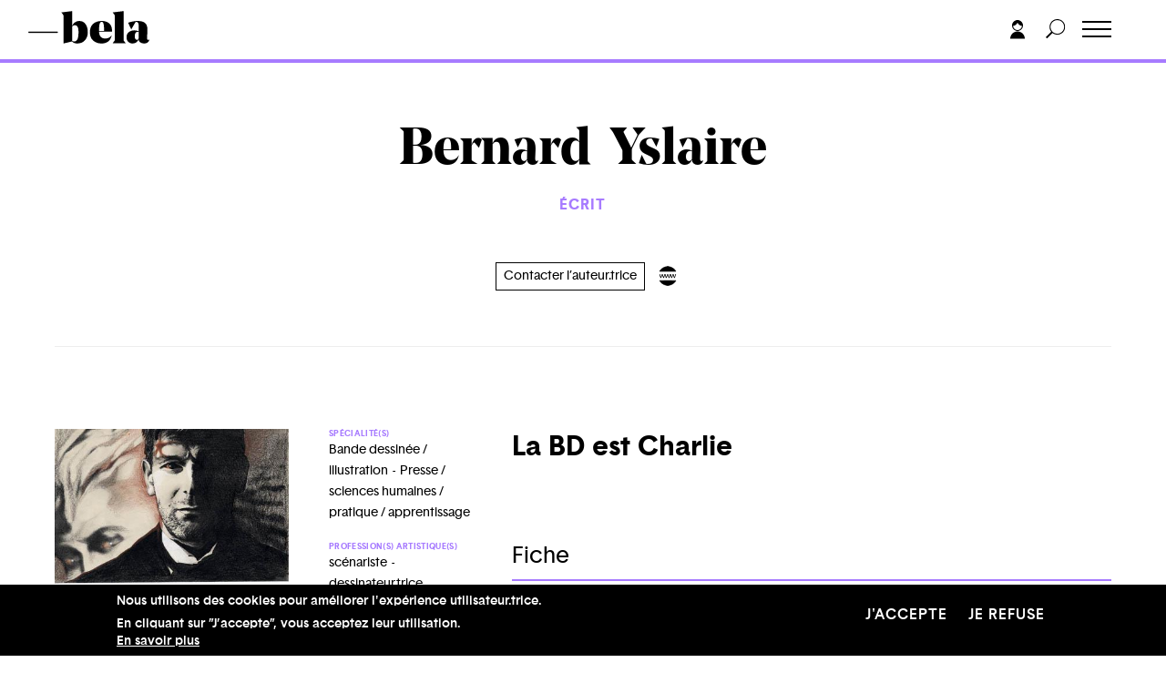

--- FILE ---
content_type: text/html; charset=UTF-8
request_url: https://bela.be/auteur/bernard-yslaire/oeuvres/la-bd-est-charlie
body_size: 16294
content:
<!DOCTYPE html>
<html lang="fr" dir="ltr" prefix="content: http://purl.org/rss/1.0/modules/content/  dc: http://purl.org/dc/terms/  foaf: http://xmlns.com/foaf/0.1/  og: http://ogp.me/ns#  rdfs: http://www.w3.org/2000/01/rdf-schema#  schema: http://schema.org/  sioc: http://rdfs.org/sioc/ns#  sioct: http://rdfs.org/sioc/types#  skos: http://www.w3.org/2004/02/skos/core#  xsd: http://www.w3.org/2001/XMLSchema# ">
  <head>
    <meta charset="utf-8" />
<script async src="https://www.googletagmanager.com/gtag/js?id=UA-12561478-1"></script>
<script>window.dataLayer = window.dataLayer || [];function gtag(){dataLayer.push(arguments)};gtag("js", new Date());gtag("set", "developer_id.dMDhkMT", true);gtag("config", "UA-12561478-1", {"groups":"default","anonymize_ip":true,"page_placeholder":"PLACEHOLDER_page_path","allow_ad_personalization_signals":false});</script>
<link rel="canonical" href="https://bela.be/auteur/bernard-yslaire/oeuvres/la-bd-est-charlie" />
<meta property="og:type" content="article" />
<meta property="og:title" content="La BD est Charlie" />
<meta name="Generator" content="Drupal 10 (https://www.drupal.org)" />
<meta name="MobileOptimized" content="width" />
<meta name="HandheldFriendly" content="true" />
<meta name="viewport" content="width=device-width, initial-scale=1.0" />
<style>div#sliding-popup, div#sliding-popup .eu-cookie-withdraw-banner, .eu-cookie-withdraw-tab {background: #0779bf} div#sliding-popup.eu-cookie-withdraw-wrapper { background: transparent; } #sliding-popup h1, #sliding-popup h2, #sliding-popup h3, #sliding-popup p, #sliding-popup label, #sliding-popup div, .eu-cookie-compliance-more-button, .eu-cookie-compliance-secondary-button, .eu-cookie-withdraw-tab { color: #ffffff;} .eu-cookie-withdraw-tab { border-color: #ffffff;}</style>
<link rel="icon" href="/sites/default/files/favicon-32x32.png" type="image/png" />
<script>window.a2a_config=window.a2a_config||{};a2a_config.callbacks=[];a2a_config.overlays=[];a2a_config.templates={};</script>

    <title>La BD est Charlie | Bela</title>
    <link rel="stylesheet" media="all" href="/themes/stable/css/system/components/align.module.css?t9nmw1" />
<link rel="stylesheet" media="all" href="/themes/stable/css/system/components/fieldgroup.module.css?t9nmw1" />
<link rel="stylesheet" media="all" href="/themes/stable/css/system/components/container-inline.module.css?t9nmw1" />
<link rel="stylesheet" media="all" href="/themes/stable/css/system/components/clearfix.module.css?t9nmw1" />
<link rel="stylesheet" media="all" href="/themes/stable/css/system/components/details.module.css?t9nmw1" />
<link rel="stylesheet" media="all" href="/themes/stable/css/system/components/hidden.module.css?t9nmw1" />
<link rel="stylesheet" media="all" href="/themes/stable/css/system/components/item-list.module.css?t9nmw1" />
<link rel="stylesheet" media="all" href="/themes/stable/css/system/components/js.module.css?t9nmw1" />
<link rel="stylesheet" media="all" href="/themes/stable/css/system/components/nowrap.module.css?t9nmw1" />
<link rel="stylesheet" media="all" href="/themes/stable/css/system/components/position-container.module.css?t9nmw1" />
<link rel="stylesheet" media="all" href="/themes/stable/css/system/components/reset-appearance.module.css?t9nmw1" />
<link rel="stylesheet" media="all" href="/themes/stable/css/system/components/resize.module.css?t9nmw1" />
<link rel="stylesheet" media="all" href="/themes/stable/css/system/components/system-status-counter.css?t9nmw1" />
<link rel="stylesheet" media="all" href="/themes/stable/css/system/components/system-status-report-counters.css?t9nmw1" />
<link rel="stylesheet" media="all" href="/themes/stable/css/system/components/system-status-report-general-info.css?t9nmw1" />
<link rel="stylesheet" media="all" href="/themes/stable/css/system/components/tablesort.module.css?t9nmw1" />
<link rel="stylesheet" media="all" href="/themes/stable/css/views/views.module.css?t9nmw1" />
<link rel="stylesheet" media="all" href="/modules/eu_cookie_compliance/css/eu_cookie_compliance.css?t9nmw1" />
<link rel="stylesheet" media="all" href="/modules/addtoany/css/addtoany.css?t9nmw1" />
<link rel="stylesheet" media="all" href="/modules/cacheflush/css/cacheflush.menu.css?t9nmw1" />
<link rel="stylesheet" media="all" href="/modules/extlink/css/extlink.css?t9nmw1" />
<link rel="stylesheet" media="all" href="/themes/stable/css/core/assets/vendor/normalize-css/normalize.css?t9nmw1" />
<link rel="stylesheet" media="all" href="/themes/stable/css/core/normalize-fixes.css?t9nmw1" />
<link rel="stylesheet" media="all" href="/themes/classy/css/components/action-links.css?t9nmw1" />
<link rel="stylesheet" media="all" href="/themes/classy/css/components/breadcrumb.css?t9nmw1" />
<link rel="stylesheet" media="all" href="/themes/classy/css/components/button.css?t9nmw1" />
<link rel="stylesheet" media="all" href="/themes/classy/css/components/collapse-processed.css?t9nmw1" />
<link rel="stylesheet" media="all" href="/themes/classy/css/components/container-inline.css?t9nmw1" />
<link rel="stylesheet" media="all" href="/themes/classy/css/components/details.css?t9nmw1" />
<link rel="stylesheet" media="all" href="/themes/classy/css/components/exposed-filters.css?t9nmw1" />
<link rel="stylesheet" media="all" href="/themes/classy/css/components/field.css?t9nmw1" />
<link rel="stylesheet" media="all" href="/themes/classy/css/components/form.css?t9nmw1" />
<link rel="stylesheet" media="all" href="/themes/classy/css/components/icons.css?t9nmw1" />
<link rel="stylesheet" media="all" href="/themes/classy/css/components/inline-form.css?t9nmw1" />
<link rel="stylesheet" media="all" href="/themes/classy/css/components/item-list.css?t9nmw1" />
<link rel="stylesheet" media="all" href="/themes/classy/css/components/link.css?t9nmw1" />
<link rel="stylesheet" media="all" href="/themes/classy/css/components/links.css?t9nmw1" />
<link rel="stylesheet" media="all" href="/themes/classy/css/components/menu.css?t9nmw1" />
<link rel="stylesheet" media="all" href="/themes/classy/css/components/more-link.css?t9nmw1" />
<link rel="stylesheet" media="all" href="/themes/classy/css/components/pager.css?t9nmw1" />
<link rel="stylesheet" media="all" href="/themes/classy/css/components/tabledrag.css?t9nmw1" />
<link rel="stylesheet" media="all" href="/themes/classy/css/components/tableselect.css?t9nmw1" />
<link rel="stylesheet" media="all" href="/themes/classy/css/components/tablesort.css?t9nmw1" />
<link rel="stylesheet" media="all" href="/themes/classy/css/components/tabs.css?t9nmw1" />
<link rel="stylesheet" media="all" href="/themes/classy/css/components/textarea.css?t9nmw1" />
<link rel="stylesheet" media="all" href="/themes/classy/css/components/ui-dialog.css?t9nmw1" />
<link rel="stylesheet" media="all" href="/themes/classy/css/components/messages.css?t9nmw1" />
<link rel="stylesheet" media="all" href="/themes/custom/frontend/assets/css/style.css?t9nmw1" />
<link rel="stylesheet" media="all" href="/sites/default/files/asset_injector/css/completion_status-36295d8b4fc592719aead0981922ffb2.css?t9nmw1" />
<link rel="stylesheet" media="all" href="/sites/default/files/asset_injector/css/hack_formulaires_pour_auteurs-47daa067550e0c27416deaed921bbd33.css?t9nmw1" />
<link rel="stylesheet" media="all" href="/sites/default/files/asset_injector/css/shame-78a0f0221998ebf59e8ed2094c8fc43a.css?t9nmw1" />
<link rel="stylesheet" media="all" href="/sites/default/files/asset_injector/css/shame_userlogin-2e124d6e5db0e56d672aaad22be9a059.css?t9nmw1" />

    
  </head>
  <body class="role-anonymous path-node page-node-type-oeuvres">
        <a href="#main-content" class="visually-hidden focusable skip-link">
      Aller au contenu principal
    </a>
    
      <div class="dialog-off-canvas-main-canvas" data-off-canvas-main-canvas>
    
<!--
_     _                                         _
| |__ (_) ___ _ __   __ ___   _____  _   _ ___  | |__   ___
| '_ \| |/ _ \ '_ \ / _` \ \ / / _ \| | | / __| | '_ \ / _ \
| |_) | |  __/ | | | (_| |\ V / (_) | |_| \__ \_| |_) |  __/
|_.__/|_|\___|_| |_|\__,_| \_/ \___/ \__,_|___(_)_.__/ \___|

-->

<header id="header">

    <div class="container">
        <div class="row">
            <div class="col-6 col-md-5 header-left">
              
<!-- Page-Header -->

  	  <div class="region region-header">
    <div id="block-frontend-branding" class="block block-system block-system-branding-block">
  
    
  

      <div class="logo-wrapper">
      <a href="/" title="Accueil" rel="home">
        <svg width="530px" height="143px" viewBox="0 0 530 143" version="1.1" xmlns="http://www.w3.org/2000/svg" xmlns:xlink="http://www.w3.org/1999/xlink">
            <title>Bela</title>
            <g id="Page-1" stroke="none" stroke-width="1" fill="none" fill-rule="evenodd">
                <g id="BELA_LOGO" transform="translate(-156.000000, -227.000000)">
                    <g id="Group" transform="translate(157.530000, 227.676000)">
                        <path d="M143.788,5.724 L143.788,6.105 L151.038,15.644 C152.055,16.917 152.564,18.506 152.564,20.414 L152.564,141.372 L152.946,141.372 L189.958,132.405 C195.044,138.385 202.803,141.372 213.234,141.372 C226.589,141.372 237.559,136.858 246.144,127.826 C254.73,118.796 259.022,106.905 259.022,92.149 C259.022,77.268 255.651,65.377 248.911,56.472 C242.168,47.571 233.076,43.117 221.628,43.117 C207.764,43.117 197.59,49.986 191.103,63.722 L191.103,-2.84217094e-14 L143.788,5.724 Z M214.092,68.301 C216.954,72.88 218.385,80.83 218.385,92.149 C218.385,100.544 217.843,107.573 216.763,113.231 C215.681,118.892 214.155,123.026 212.185,125.632 C210.211,128.24 208.208,130.02 206.175,130.974 C204.139,131.928 201.721,132.405 198.925,132.405 C196.126,132.405 193.517,131.642 191.103,130.115 L191.103,66.775 C194.027,63.215 197.652,61.433 201.978,61.433 C207.191,61.433 211.231,63.722 214.092,68.301 Z M365.115,86.044 C365.115,77.906 363.809,70.909 361.204,65.058 C358.595,59.209 355.033,54.755 350.52,51.703 C346.004,48.65 341.267,46.456 336.306,45.121 C331.346,43.785 326.004,43.117 320.28,43.117 C304.636,43.117 292.044,47.252 282.505,55.518 C272.966,63.788 268.196,76.189 268.196,92.721 C268.196,108.622 273.091,120.704 282.887,128.971 C292.679,137.24 304.636,141.372 318.754,141.372 C343.556,141.372 358.563,129.352 363.779,105.313 L363.398,105.122 C360.599,109.958 356.625,113.612 351.474,116.093 C346.323,118.573 340.948,119.813 335.352,119.813 C327.593,119.813 321.234,117.461 316.274,112.754 C311.314,108.05 308.643,100.481 308.261,90.05 L364.924,90.05 C365.049,88.906 365.115,87.57 365.115,86.044 Z M324.668,48.746 C326.067,49.956 327.307,52.943 328.389,57.712 C329.468,62.482 330.01,69.13 330.01,77.649 C330.01,81.465 329.945,84.392 329.82,86.426 L308.261,86.426 C308.261,71.038 309.149,60.607 310.932,55.137 C312.712,49.67 315.573,46.933 319.517,46.933 C321.55,46.933 323.267,47.538 324.668,48.746 Z M368.167,5.724 L368.167,6.105 L375.417,15.644 C376.434,16.917 376.943,18.506 376.943,20.414 L376.943,125.346 C376.943,127.253 376.434,128.845 375.417,130.115 L368.167,139.464 L368.167,139.845 L424.449,139.845 L424.449,139.464 L417.008,130.115 C415.988,128.845 415.482,127.253 415.482,125.346 L415.482,-2.84217094e-14 L368.167,5.724 Z M461.077,84.136 C452.426,84.136 444.827,86.777 438.278,92.054 C431.726,97.333 428.453,104.487 428.453,113.517 C428.453,122.293 430.995,129.131 436.084,134.026 C441.17,138.924 447.466,141.372 454.972,141.372 C461.077,141.372 466.481,139.75 471.188,136.507 C475.892,133.263 479.264,129.036 481.3,123.819 C481.807,129.161 484.32,133.424 488.836,136.602 C493.349,139.783 498.724,141.372 504.957,141.372 C515.003,141.372 522.062,137.875 526.134,130.878 C527.533,128.207 528.042,125.665 527.661,123.247 L527.279,123.247 C526.134,124.901 524.608,125.727 522.7,125.727 C519.391,125.727 517.931,122.293 518.312,115.425 L519.839,86.616 L519.839,84.899 C519.964,83.629 520.029,82.485 520.029,81.465 C520.029,68.238 516.658,58.571 509.918,52.466 C503.175,46.236 492.3,43.117 477.294,43.117 C463.939,43.117 449.946,45.726 435.321,50.94 L449.057,79.557 L449.439,79.557 L467.182,48.841 C467.689,47.953 468.166,47.41 468.613,47.219 C469.057,47.028 470.044,46.933 471.57,46.933 C478.564,46.933 482.063,53.611 482.063,66.965 L482.063,68.11 L481.682,88.906 C477.228,85.728 470.36,84.136 461.077,84.136 Z M481.682,91.004 L481.109,121.53 C479.201,124.201 476.784,125.536 473.859,125.536 C470.932,125.536 468.613,124.171 466.896,121.435 C465.179,118.701 464.32,114.727 464.32,109.51 C464.32,103.787 465.432,99.178 467.659,95.679 C469.883,92.182 472.905,90.432 476.721,90.432 C478.501,90.432 480.155,90.623 481.682,91.004 L481.682,91.004 Z" id="Fill-1" fill="#000000"></path>
                        <polygon id="Fill-2" fill="#000000" points="1.42108547e-14 94.166 126.684 94.166 126.684 90.35 1.42108547e-14 90.35"></polygon>
                        <polygon id="Stroke-3" stroke="#000000" stroke-width="1.908" points="1.42108547e-14 94.166 126.684 94.166 126.684 90.35 1.42108547e-14 90.35"></polygon>
                    </g>
                </g>
            </g>
        </svg>
      </a>
    </div>
  
        <div class="baseline">
      le site de la création et de ses métiers
    </div>
  


</div>

  </div>


<!-- /Page-Header -->

            </div>
            <div class="col-6 col-md-7 header-right">
              <div class="header-menu">
                
<!-- Navigation -->

	  <div class="region region-navigation">
    <nav role="navigation" aria-labelledby="block-frontend-main-menu-menu" id="block-frontend-main-menu" class="block block-menu navigation menu--main">
            
  <h2 class="visually-hidden" id="block-frontend-main-menu-menu">Navigation principale</h2>
  

        
              <ul class="menu">
                    <li class="menu-item">
        <a href="/auteur-trice-s" data-drupal-link-system-path="auteur-trice-s">Auteur.trice.s</a>
              </li>
                <li class="menu-item">
        <a href="/belazine" data-drupal-link-system-path="belazine">Belazine</a>
              </li>
                <li class="menu-item">
        <a href="/belacademie" data-drupal-link-system-path="node/97680">Belacadémie</a>
              </li>
                <li class="menu-item">
        <a href="/offres-pro" data-drupal-link-system-path="offres-pro">Offres pro</a>
              </li>
                <li class="menu-item">
        <a href="/propos" data-drupal-link-system-path="node/72179">À propos</a>
              </li>
    
    </ul>
  


  </nav>

  </div>



<!-- /Navigation -->

                <div class="mobile-menu-extra">
                  <ul class="mobile-social">
                      <li>
                        <a href="https://www.facebook.com/Belalesite/" target="_blank">
                          <svg width="14px" height="27px" viewBox="0 0 14 27" version="1.1" xmlns="http://www.w3.org/2000/svg" xmlns:xlink="http://www.w3.org/1999/xlink">
                              <title>facebook</title>
                              <g id="Symbols" stroke="none" stroke-width="1" fill="none" fill-rule="evenodd">
                                  <g id="Footer" transform="translate(-61.000000, -381.000000)" fill="#000000" fill-rule="nonzero">
                                      <g id="facebook" transform="translate(61.000000, 381.000000)">
                                          <path d="M3.57379202,27 L3.57379202,14.3306499 L0,14.3306499 L0,9.76915223 L3.57379202,9.76915223 C3.57379202,9.76915223 3.57379202,7.8998514 3.57379202,5.87301138 C3.57379202,2.8113359 5.68487394,0 10.5493698,0 C12.5189076,0 13.9753151,0.176739267 13.9753151,0.176739267 L13.8605567,4.43645098 C13.8605567,4.43645098 12.3752626,4.42291246 10.7544643,4.42291246 C9.0002626,4.42291246 8.71927521,5.18057747 8.71927521,6.43842935 C8.71927521,7.43264927 8.71927521,4.31903508 8.71927521,9.76915223 L14,9.76915223 L13.7702206,14.3306499 L8.71927521,14.3306499 L8.71927521,27 L3.57379202,27" id="Fill-5"></path>
                                      </g>
                                  </g>
                              </g>
                          </svg>
                        </a>
                      </li>
                      <li>
                        <a href="https://twitter.com/bela_portail" target="_blank">
                          <svg width="30px" height="24px" viewBox="0 0 30 24" version="1.1" xmlns="http://www.w3.org/2000/svg" xmlns:xlink="http://www.w3.org/1999/xlink">
                              <title>twitter</title>
                              <g id="Symbols" stroke="none" stroke-width="1" fill="none" fill-rule="evenodd">
                                  <g id="Footer" transform="translate(-96.000000, -383.000000)" fill="#1D1D1B" fill-rule="nonzero">
                                      <g id="twitter" transform="translate(96.000000, 383.000000)">
                                          <path d="M29.8324439,2.916 C29.6411939,2.718 29.3349438,2.6676 29.0849438,2.7936 C28.9061937,2.8836 28.5586936,3.0012 28.1511934,3.1164 C28.6399436,2.5008 29.0361938,1.8012 29.2061937,1.1748 C29.2736938,0.9312 29.1724437,0.6732 28.9574436,0.5292 C28.7386936,0.3864 28.4524435,0.3888 28.2399435,0.534 C27.8724434,0.7848 26.1736927,1.5072 25.0774425,1.7412 C23.6861919,0.54 22.3011916,0 20.626191,0 C19.3699406,0 18.2061902,0.3444 16.8536898,1.1148 C14.494939,2.4588 14.0861889,5.364 14.261189,7.146 C7.85868692,6.5604 4.26743575,2.9844 2.99118536,1.428 C2.86368536,1.2732 2.66118526,1.1988 2.45618523,1.2012 C2.24993512,1.2156 2.06368509,1.326 1.95993505,1.4976 C0.433684533,4.0092 1.05868478,6.594 2.23118512,8.3328 C2.03868505,8.2068 1.84368505,8.0664 1.64868495,7.9116 C1.46118495,7.764 1.20243484,7.7304 0.983684775,7.8312 C0.764934706,7.9296 0.624934637,8.1408 0.624934637,8.3736 C0.624934637,11.01 2.23368516,12.894 3.80368561,13.9644 C3.64993561,13.9248 3.4849355,13.8792 3.31118554,13.8264 C3.0761854,13.758 2.8211853,13.824 2.65868533,14.0004 C2.49493519,14.1768 2.45368519,14.4288 2.55368523,14.6436 C3.55743557,16.8096 5.55368616,18.4248 7.79118692,18.9864 C5.8674363,20.1108 3.2074355,20.688 0.697434603,20.4036 C0.404934602,20.3664 0.123684498,20.5416 0.0311844636,20.8128 C-0.061315571,21.0828 0.0574344637,21.3792 0.314934499,21.5208 C3.3574355,23.1888 6.51868654,24 9.97868762,24 L10.0011876,24 C14.7274391,23.9964 19.1661905,22.0224 22.4986916,18.4416 C25.7149427,14.9868 27.4011932,10.5624 27.0561931,6.534 C27.8824433,5.9412 29.1336938,4.8324 29.904944,3.642 C30.054944,3.4116 30.024944,3.114 29.8324439,2.916 Z" id="Fill-43"></path>
                                      </g>
                                  </g>
                              </g>
                          </svg>
                        </a>
                      </li>

                      <li>
                        <a href="https://www.youtube.com/channel/UCVO4HXvI-ag2917JlXRcZJQ" target="_blank">
                          <svg width="29px" height="20px" viewBox="0 0 29 20" version="1.1" xmlns="http://www.w3.org/2000/svg" xmlns:xlink="http://www.w3.org/1999/xlink">
                              <title>Youtube</title>
                              <g id="Home" stroke="none" stroke-width="1" fill="none" fill-rule="evenodd">
                                  <g id="HomeV2" transform="translate(-36.000000, -45.000000)" fill="#000000" fill-rule="nonzero">
                                      <g id="Youtube" transform="translate(36.000000, 45.000000)">
                                          <g id="Youtube-black">
                                              <g id="Icons">
                                                  <g id="Black">
                                                      <path d="M11.1920661,13.6756657 L11.1908907,5.69359045 L18.8132966,9.69814509 L11.1920661,13.6756657 Z M27.9272727,4.31015611 C27.9272727,4.31015611 27.651056,2.35313131 26.8059504,1.49039486 C25.7328191,0.358494031 24.5309826,0.353204775 23.9797245,0.28738292 C20.0321763,0 14.1111478,0 14.1111478,0 L14.0982185,0 C14.0982185,0 8.17719008,0 4.22964187,0.287970615 C3.67779614,0.353204775 2.47654729,0.358494031 1.40282828,1.49039486 C0.557134986,2.35254362 0.282093664,4.31015611 0.282093664,4.31015611 C0.282093664,4.31015611 2.84217094e-14,6.60980716 2.84217094e-14,8.90828283 L2.84217094e-14,11.0639486 C2.84217094e-14,13.3630119 0.282093664,15.6614876 0.282093664,15.6614876 C0.282093664,15.6614876 0.557134986,17.6191001 1.40282828,18.4812489 C2.47654729,19.6131497 3.88584022,19.577888 4.51349862,19.6960147 C6.77024793,19.9140496 14.1046832,19.9816345 14.1046832,19.9816345 C14.1046832,19.9816345 20.0321763,19.9728191 23.9797245,19.6848485 C24.5309826,19.6184389 25.7328191,19.6131497 26.8059504,18.4812489 C27.6516437,17.6191001 27.9272727,15.6614876 27.9272727,15.6614876 C27.9272727,15.6614876 28.2093664,13.3635996 28.2093664,11.0639486 L28.2093664,8.90828283 C28.2093664,6.60980716 27.9272727,4.31015611 27.9272727,4.31015611 Z" id="Youtube"></path>
                                                  </g>
                                              </g>
                                          </g>
                                      </g>
                                  </g>
                              </g>
                          </svg>
                        </a>
                      </li>
                  </ul>
                </div>
              </div>
              <div class="header-tools">
                  <a href="#login" class="toggle-login">
                    <svg width="16px" height="21px" viewBox="0 0 16 21" version="1.1" xmlns="http://www.w3.org/2000/svg" xmlns:xlink="http://www.w3.org/1999/xlink">
                        <title>login</title>
                        <g id="Symbols" stroke="none" stroke-width="1" fill="none" fill-rule="evenodd">
                            <g id="Menu_OK" transform="translate(-1364.000000, -17.000000)" fill="#000000">
                                <g id="Group-5" transform="translate(1364.000000, 17.000000)">
                                    <path d="M8,12.5 C3.582,12.5 0,16.082 0,20.5 L16,20.5 C16,16.082 12.418,12.5 8,12.5" id="Fill-1"></path>
                                    <path d="M8,11 C5.4,11 3.282,8.998 3.047,6.459 C5.265,6.256 7.144,4.855 8,2.897 C8.856,4.855 10.735,6.256 12.953,6.459 C12.718,8.998 10.6,11 8,11 M8,12 C11.14,12 13.719,9.575 13.975,6.5 C13.988,6.335 14,6.169 14,6 C14,2.691 11.309,0 8,0 C4.691,0 2,2.691 2,6 L2,6.5 L2.025,6.5 C2.281,9.575 4.86,12 8,12" id="Fill-3"></path>
                                </g>
                            </g>
                        </g>
                    </svg>
                  </a>
                  <a href="#" class="toggle-search">
                    <svg width="22px" height="22px" viewBox="0 0 22 22" version="1.1" xmlns="http://www.w3.org/2000/svg" xmlns:xlink="http://www.w3.org/1999/xlink">
                        <title>Search</title>
                        <defs>
                            <polygon id="path-1" points="0 0 21.257 0 21.257 21.2568 0 21.2568"></polygon>
                        </defs>
                        <g id="Symbols" stroke="none" stroke-width="1" fill="none" fill-rule="evenodd">
                            <g id="Menu_OK" transform="translate(-1398.000000, -17.000000)">
                                <g id="Group-3" transform="translate(1398.000000, 17.000000)">
                                    <mask id="mask-2" fill="white">
                                        <use xlink:href="#path-1"></use>
                                    </mask>
                                    <g id="Clip-2"></g>
                                    <path d="M12.707,16 C8.599,16 5.257,12.658 5.257,8.55 C5.257,4.441 8.599,1.1 12.707,1.1 C16.815,1.1 20.157,4.441 20.157,8.55 C20.157,12.658 16.815,16 12.707,16 M12.707,0 C7.992,0 4.157,3.835 4.157,8.55 C4.157,10.548 4.851,12.384 6.003,13.841 L0,19.843 L1.414,21.257 L7.417,15.254 C8.874,16.406 10.71,17.1 12.707,17.1 C17.422,17.1 21.257,13.265 21.257,8.55 C21.257,3.835 17.422,0 12.707,0" id="Fill-1" fill="#000000" mask="url(#mask-2)"></path>
                                </g>
                            </g>
                        </g>
                    </svg>
                  </a>
                  <div class="toggle-wrapper">
                    <a id="nav-toggle" class="hamburger-menu toggle-menu" href="#"><div class="bar"></div></a>
                  </div>
              </div>
            </div>
        </div>
    </div>
</header>


<!-- search -->
<div class="main-search-wrapper">
    <div class="container">
        <div class="row">
            <div class="col-12">
                  <div class="region region-search">
    <div class="search-block-form block block-search container-inline" data-drupal-selector="search-block-form" id="block-frontend-search" role="search">
  
      <h2>Rechercher</h2>
    
      <form action="/search/node" method="get" id="search-block-form" accept-charset="UTF-8">
  <div class="js-form-item form-item js-form-type-search form-type-search js-form-item-keys form-item-keys form-no-label">
      <label for="edit-keys" class="visually-hidden">Rechercher</label>
        <input title="Indiquer les termes à rechercher" placeholder="Rechercher" data-drupal-selector="edit-keys" type="search" id="edit-keys" name="keys" value="" size="15" maxlength="128" class="form-search" />

        </div>
<div data-drupal-selector="edit-actions" class="form-actions js-form-wrapper form-wrapper" id="edit-actions--2"><input data-drupal-selector="edit-submit" type="submit" id="edit-submit--2" value="Rechercher" class="button js-form-submit form-submit" />
</div>

</form>

  </div>

  </div>

            </div>
        </div>
    </div>
</div>


<!-- /search -->

<div class="main-slide-wrapper">
  <div class="main-slide">
    <main class="main-content">
    	<!-- Main-Content -->
      <div id="main-page" class="m-scene">
    	  <div class="region region-content">
    <div data-drupal-messages-fallback class="hidden"></div><div id="block-frontend-content" class="block block-system block-system-main-block">
  
    
      <div class="oeuvre-template">
  <div class="info-banner purple">
    <div class="info-banner-inner">
      <div class="container">
          <div class="row">
              <div class="col-12 d-flex justify-content-between">
                <div class="banner-title"><a href='/auteur-trice-s'>Auteur.trices.s</a> → <a href='/auteur/bernard-yslaire'>Bernard  &nbsp;Yslaire</a> → La BD est Charlie
               </div>



              </div>
          </div>
      </div>
    </div>
  </div>
  <div class="auteur-header">
    <div class="container">
        <div class="row">
            <div class="col-12 col-md-8 offset-md-2 article-header-inner">
              <a href="/auteur/bernard-yslaire">
                <h1 class="article-title">Bernard  Yslaire</h1>
              </a>



                <div class="views-element-container"><div class="view view-domaines-d-un-auteur view-id-domaines_d_un_auteur view-display-id-block_1 js-view-dom-id-c1e29ebdc2d2394588b2da1b6593a137a6abccce1a3d1021258421c6dd3c206a">
  
    
      
      <div class="view-content">
      <div class="article-categories">
  <ul class="domaines-list">
                <li>Écrit</li>
    
  </ul>
</div>


    </div>
  
          </div>
</div>


				<div class="contact-auteur">

				  <div class="mail"><a href="mailto:bernard@yslaire.be">Contacter l’auteur.trice</a></div>


                                      <ul class="user-social">
                                          <li>
                        <a href="http://www.yslaire.be" target="_blank">
                        <svg width="29px" height="32px" viewBox="0 0 29 32" version="1.1" xmlns="http://www.w3.org/2000/svg" xmlns:xlink="http://www.w3.org/1999/xlink">
                            <defs>
                                <polygon id="path-1" points="0 0.03390075 9.63267225 0.03390075 9.63267225 6.30489825 0 6.30489825"></polygon>
                            </defs>
                            <g id="Métadonnées" stroke="none" stroke-width="1" fill="none" fill-rule="evenodd">
                                <g id="FilAriane_AuteurDetail_1" transform="translate(-742.000000, -534.000000)">
                                    <g id="Group-20" transform="translate(743.000000, 535.000000)">
                                        <path d="M26.4798772,7.58953575 C24.9323273,4.90896825 22.6796872,2.88931575 20.0914597,1.62933075 C15.7778422,-0.47069175 10.5321323,-0.46014675 6.06447225,2.11924575 C3.70666725,3.48054825 1.86000975,5.38734075 0.59218725,7.58825325 L26.4798772,7.58953575 Z" id="Stroke-1" stroke="#000000"></path>
                                        <path d="M0.5931705,22.5345795 C2.140863,25.215147 4.3933605,27.2347995 6.981588,28.4947845 C11.2952055,30.594807 16.5409155,30.584262 21.0085755,28.0048695 C23.3663805,26.643567 25.213038,24.7367745 26.4808605,22.535862 L0.5931705,22.5345795 Z" id="Stroke-3" stroke="#000000"></path>
                                        <path d="M7.579005,7.5882105 C8.7681675,3.120693 10.990455,0.115083 13.5359325,0.115083 C16.08141,0.115083 18.30384,3.120693 19.4930025,7.5882105" id="Stroke-5" stroke="#000000"></path>
                                        <path d="M19.4930025,22.5358905 C18.30384,27.003408 16.08141,30.009018 13.5359325,30.009018 C10.990455,30.009018 8.7681675,27.003408 7.579005,22.5358905" id="Stroke-7" stroke="#000000"></path>
                                        <g id="Group-11" transform="translate(0.000000, 12.026573)">
                                            <mask id="mask-2" fill="white">
                                                <use xlink:href="#path-1"></use>
                                            </mask>
                                            <g id="Clip-10"></g>
                                            <polygon id="Fill-9" fill="#000000" mask="url(#mask-2)" points="9.63267225 0.03390075 7.52295975 6.30489825 6.36386475 6.30489825 4.79892975 1.59869325 3.14136975 6.30489825 1.94736225 6.30489825 -4.275e-05 0.03390075 1.21704975 0.03390075 2.59659225 4.71687825 4.23092475 0.03390075 5.44801725 0.03390075 6.97818225 4.71687825 8.45034975 0.03390075"></polygon>
                                        </g>
                                        <polygon id="Fill-12" fill="#000000" points="18.2573992 12.0604732 16.1476867 18.3314708 14.9885918 18.3314708 13.4236568 13.6252657 11.7660968 18.3314708 10.5720893 18.3314708 8.62468425 12.0604732 9.84177675 12.0604732 11.2213193 16.7434508 12.8556517 12.0604732 14.0727443 12.0604732 15.6029092 16.7434508 17.0750768 12.0604732"></polygon>
                                        <polygon id="Fill-14" fill="#000000" points="26.882055 12.0604732 24.7723425 18.3314708 23.6132475 18.3314708 22.0483125 13.6252657 20.3907525 18.3314708 19.196745 18.3314708 17.24934 12.0604732 18.466575 12.0604732 19.845975 16.7434508 21.4803075 12.0604732 22.6974 12.0604732 24.227565 16.7434508 25.6997325 12.0604732"></polygon>
                                        <line x1="3.064092" y1="4.3980345" x2="24.0123045" y2="4.3980345" id="Stroke-16" stroke="#000000"></line>
                                        <line x1="3.34032825" y1="25.9939522" x2="23.7305108" y2="25.9939522" id="Stroke-18" stroke="#000000"></line>
                                    </g>
                                </g>
                            </g>
                        </svg>
                        </a>
                      </li>
                                          
					

                      
                                          </ul>
                  
                </div>

            </div>
        </div>
    </div>
  </div>
  <div class="oeuvre-main footnote-container">
    <div class="container">
        <div class="row">
            <div class="col-12 col-sm-5 col-lg-6 article-sidebar footnote-append">
                <div class="fiches-infos flex-container">
                                      <div class="profil-photo">
                      <a href="/auteur/bernard-yslaire">
                        <figure >
                          <div class="img-wrapper">
                            <img
                              src="/sites/default/files/styles/w750/public/auteur.trice.s/2020-09/YslerokREF_0.jpg?itok=CTeGydlf"
                              data-src="/sites/default/files/styles/w960/public/auteur.trice.s/2020-09/YslerokREF_0.jpg?itok=1pdU8gMs"
                              data-srcset="/sites/default/files/styles/w750/public/auteur.trice.s/2020-09/YslerokREF_0.jpg?itok=CTeGydlf 10w,
                                      /sites/default/files/styles/w960/public/auteur.trice.s/2020-09/YslerokREF_0.jpg?itok=1pdU8gMs 992w,
                                      /sites/default/files/styles/w960/public/auteur.trice.s/2020-09/YslerokREF_0.jpg?itok=1pdU8gMs 1980w"
                                width="400"
                                height="264"
                                alt=""
                                class="lazy"/>
                          </div>
                                                      <figcaption>
                              © Bernard Yslaire
                            </figcaption>
                                                  </figure>
                      </a>
                    </div>
                  
                  <div class="user-info-list-wrapper">
	<ul class="user-info-list">
					<li>
				<div class="dt-title">Spécialité(s)</div>
				<div class="dd-block">
																																																																																																																																																																																						<span>Bande dessinée / illustration</span>
																							<span>Presse / sciences humaines / pratique / apprentissage</span>
																																					</div>
			</li>
		
					<li>
				<div class="dt-title">Profession(s) artistique(s)</div>
				<div class="dd-block">
																																																																																																																																																																																						<span>scénariste</span>
																							<span>dessinateur.trice</span>
																																					</div>
			</li>
		
		
		
					<li>
				<div class="dt-title">Genre</div>
				<div class="dd-block">homme</div>
			</li>
		

					<li>
				<div class="dt-title">Langue(s)</div>
				<div class="dd-block">
																																																																																																																																																																						<span>français</span>
																																			</div>
			</li>
        
			</ul>
</div>



				         
                </div>
            </div>
            <div class="col-12 col-sm-7 col-lg-6 article-main-content">
              <div class="oeuvre-resume">
                <h1 class="oeuvre-title">La BD est Charlie</h1>
                
                              </div>
              <div id="fiche" class="info-section">
                <div class="anchor-title-wrapper">
                  <h2 class="anchor-title">Fiche</h2>
                </div>

                <div class="info-section-inner">
                  <dl class="fiche-list flex-container">
                    					
										
                    					
										
					
					
					
					
					
					
					
                                          <dt>Année</dt>
                      <dd>2015</dd>
                    					
					 	
                    					
                                          <dt>Édition</dt>
                      <dd>Glénat</dd>
                    					                                         					                   </dl>
                </div>
              </div>
              
			
                          </div>
        </div>
    </div>
  </div>
</div>
<style>
  :root {
    --main-color: #A77BFF;
  }
</style>

  </div>

  </div>

      </div>
    	<!-- /Main-Content -->

      <div id="toggle-login">
          <a class="close-login is-close" href="#"><div class="bar"></div></a>
          <div id="toggle-login-inner">
              <div class="login-form-wrapper">
			   					<div class='annonce'> <p>&nbsp; </p></div>
			                   <form class="user-login-form" data-drupal-selector="user-login-form" action="/auteur/bernard-yslaire/oeuvres/la-bd-est-charlie" method="post" id="user-login-form" accept-charset="UTF-8">
  <div class="js-form-item form-item js-form-type-textfield form-type-textfield js-form-item-name form-item-name">
      <label for="edit-name" class="js-form-required form-required">Email</label>
        <input autocorrect="none" autocapitalize="none" spellcheck="false" autofocus="autofocus" autocomplete="username" data-drupal-selector="edit-name" aria-describedby="edit-name--description" type="text" id="edit-name" name="name" value="" size="60" maxlength="60" class="form-text required" required="required" aria-required="true" />

            <div id="edit-name--description" class="description">
      Vous pouvez vous connecter avec votre email.
    </div>
  </div>
<div class="js-form-item form-item js-form-type-password form-type-password js-form-item-pass form-item-pass">
      <label for="edit-pass" class="js-form-required form-required">Mot de passe</label>
        <input autocomplete="current-password" data-drupal-selector="edit-pass" type="password" id="edit-pass" name="pass" size="60" maxlength="128" class="form-text required" required="required" aria-required="true" />

        </div>
<input autocomplete="off" data-drupal-selector="form-blhmp57hyiekv0vi8vm-xdxamfnezlw5nuq9yqs-gc" type="hidden" name="form_build_id" value="form-bLHMp57hyiEkv0vI8VM_XDxamFNeZLw5NUq9YQs-_gc" />
<input data-drupal-selector="edit-user-login-form" type="hidden" name="form_id" value="user_login_form" />
<div data-drupal-selector="edit-actions" class="form-actions js-form-wrapper form-wrapper" id="edit-actions"><input data-drupal-selector="edit-submit" type="submit" id="edit-submit" name="op" value="Se connecter" class="button js-form-submit form-submit" />
</div>

</form>

                                	<p class="ask-pass"><br><br><a href='/user/password' style="color:black;">Demander un nouveau mot de passe</a><br><a href="/user/register" style="color:black;">Créer un nouveau compte</A>
					
                                
<!-- Page-Login -->

<!-- /Page-Login -->
              </div>
          </div>
      </div>
    </main>

  </div>
</div>
<!-- Page-Footer -->
<section class="footer-newsletter">
    <div class="container">
        <div class="row">
            <div class="col-12">
              <div>
                <h2 class="visually-hidden">Recevoir la lettre d'information de Bela</h2>
                <form class="js-cm-form" id="subForm" action="https://www.createsend.com/t/subscribeerror?description=" method="post" data-id="191722FC90141D02184CB1B62AB3DC2624374DBA329E4B8E03AB7FB524FA9AF87A3D87D146D82B9A1C032E11A1FAD3BB04E14E35137DC40B5C41CB3C4B7DFE0D">
                  <div class="newsletter-form-wrapper">
                    <div class="email-input-wrapper">
                      <label>Je m’inscris à la newsletter</label>
                      <input autocomplete="Email" aria-label="Adresse électronique" class="js-cm-email-input qa-input-email" id="fieldEmail" maxlength="200" name="cm-nutjdt-nutjdt" placeholder="Votre adresse électronique" required="" type="email">
                    </div>
                    <div class="radio-validation">
                      <div>
                        <div>
                          <input aria-required="" id="cm-privacy-consent" name="cm-privacy-consent" required="" type="checkbox">
                          <label for="cm-privacy-consent">J'accepte d'être inscrit à la lettre d'information</label>
                        </div>
                        <input id="cm-privacy-consent-hidden" name="cm-privacy-consent-hidden" type="hidden" value="true">
                      </div>
                    </div>
                  </div>
                  <button type="submit">Et je valide</button>
                </form>
              </div>
              <script type="text/javascript" src="https://js.createsend1.com/javascript/copypastesubscribeformlogic.js"></script>
            </div>
        </div>
    </div>
</section>
<footer class="page-footer">
  <div class="container">
    <div class="row">
      <div class="col-12 col-md-4 footer-left">
        <div class="footer-logo">
          <a href="/" title="Accueil" rel="home">
            <svg width="530px" height="143px" viewBox="0 0 530 143" version="1.1" xmlns="http://www.w3.org/2000/svg" xmlns:xlink="http://www.w3.org/1999/xlink">
                <title>Bela</title>
                <g id="Page-1" stroke="none" stroke-width="1" fill="none" fill-rule="evenodd">
                    <g id="BELA_LOGO" transform="translate(-156.000000, -227.000000)">
                        <g id="Group" transform="translate(157.530000, 227.676000)">
                            <path d="M143.788,5.724 L143.788,6.105 L151.038,15.644 C152.055,16.917 152.564,18.506 152.564,20.414 L152.564,141.372 L152.946,141.372 L189.958,132.405 C195.044,138.385 202.803,141.372 213.234,141.372 C226.589,141.372 237.559,136.858 246.144,127.826 C254.73,118.796 259.022,106.905 259.022,92.149 C259.022,77.268 255.651,65.377 248.911,56.472 C242.168,47.571 233.076,43.117 221.628,43.117 C207.764,43.117 197.59,49.986 191.103,63.722 L191.103,-2.84217094e-14 L143.788,5.724 Z M214.092,68.301 C216.954,72.88 218.385,80.83 218.385,92.149 C218.385,100.544 217.843,107.573 216.763,113.231 C215.681,118.892 214.155,123.026 212.185,125.632 C210.211,128.24 208.208,130.02 206.175,130.974 C204.139,131.928 201.721,132.405 198.925,132.405 C196.126,132.405 193.517,131.642 191.103,130.115 L191.103,66.775 C194.027,63.215 197.652,61.433 201.978,61.433 C207.191,61.433 211.231,63.722 214.092,68.301 Z M365.115,86.044 C365.115,77.906 363.809,70.909 361.204,65.058 C358.595,59.209 355.033,54.755 350.52,51.703 C346.004,48.65 341.267,46.456 336.306,45.121 C331.346,43.785 326.004,43.117 320.28,43.117 C304.636,43.117 292.044,47.252 282.505,55.518 C272.966,63.788 268.196,76.189 268.196,92.721 C268.196,108.622 273.091,120.704 282.887,128.971 C292.679,137.24 304.636,141.372 318.754,141.372 C343.556,141.372 358.563,129.352 363.779,105.313 L363.398,105.122 C360.599,109.958 356.625,113.612 351.474,116.093 C346.323,118.573 340.948,119.813 335.352,119.813 C327.593,119.813 321.234,117.461 316.274,112.754 C311.314,108.05 308.643,100.481 308.261,90.05 L364.924,90.05 C365.049,88.906 365.115,87.57 365.115,86.044 Z M324.668,48.746 C326.067,49.956 327.307,52.943 328.389,57.712 C329.468,62.482 330.01,69.13 330.01,77.649 C330.01,81.465 329.945,84.392 329.82,86.426 L308.261,86.426 C308.261,71.038 309.149,60.607 310.932,55.137 C312.712,49.67 315.573,46.933 319.517,46.933 C321.55,46.933 323.267,47.538 324.668,48.746 Z M368.167,5.724 L368.167,6.105 L375.417,15.644 C376.434,16.917 376.943,18.506 376.943,20.414 L376.943,125.346 C376.943,127.253 376.434,128.845 375.417,130.115 L368.167,139.464 L368.167,139.845 L424.449,139.845 L424.449,139.464 L417.008,130.115 C415.988,128.845 415.482,127.253 415.482,125.346 L415.482,-2.84217094e-14 L368.167,5.724 Z M461.077,84.136 C452.426,84.136 444.827,86.777 438.278,92.054 C431.726,97.333 428.453,104.487 428.453,113.517 C428.453,122.293 430.995,129.131 436.084,134.026 C441.17,138.924 447.466,141.372 454.972,141.372 C461.077,141.372 466.481,139.75 471.188,136.507 C475.892,133.263 479.264,129.036 481.3,123.819 C481.807,129.161 484.32,133.424 488.836,136.602 C493.349,139.783 498.724,141.372 504.957,141.372 C515.003,141.372 522.062,137.875 526.134,130.878 C527.533,128.207 528.042,125.665 527.661,123.247 L527.279,123.247 C526.134,124.901 524.608,125.727 522.7,125.727 C519.391,125.727 517.931,122.293 518.312,115.425 L519.839,86.616 L519.839,84.899 C519.964,83.629 520.029,82.485 520.029,81.465 C520.029,68.238 516.658,58.571 509.918,52.466 C503.175,46.236 492.3,43.117 477.294,43.117 C463.939,43.117 449.946,45.726 435.321,50.94 L449.057,79.557 L449.439,79.557 L467.182,48.841 C467.689,47.953 468.166,47.41 468.613,47.219 C469.057,47.028 470.044,46.933 471.57,46.933 C478.564,46.933 482.063,53.611 482.063,66.965 L482.063,68.11 L481.682,88.906 C477.228,85.728 470.36,84.136 461.077,84.136 Z M481.682,91.004 L481.109,121.53 C479.201,124.201 476.784,125.536 473.859,125.536 C470.932,125.536 468.613,124.171 466.896,121.435 C465.179,118.701 464.32,114.727 464.32,109.51 C464.32,103.787 465.432,99.178 467.659,95.679 C469.883,92.182 472.905,90.432 476.721,90.432 C478.501,90.432 480.155,90.623 481.682,91.004 L481.682,91.004 Z" id="Fill-1" fill="#000000"></path>
                            <polygon id="Fill-2" fill="#000000" points="1.42108547e-14 94.166 126.684 94.166 126.684 90.35 1.42108547e-14 90.35"></polygon>
                            <polygon id="Stroke-3" stroke="#000000" stroke-width="1.908" points="1.42108547e-14 94.166 126.684 94.166 126.684 90.35 1.42108547e-14 90.35"></polygon>
                        </g>
                    </g>
                </g>
            </svg>
          </a>
        </div>

          <div class="footer-baseline">
            Un site vivant et dynamique qui valorise et promeut la création et ses métiers en Fédération Wallonie-Bruxelles.          </div>

        <ul class="footer-social">
            <li>
              <a href="https://www.facebook.com/Belalesite/" target="_blank">
                <svg width="14px" height="27px" viewBox="0 0 14 27" version="1.1" xmlns="http://www.w3.org/2000/svg" xmlns:xlink="http://www.w3.org/1999/xlink">
                    <title>facebook</title>
                    <g id="Symbols" stroke="none" stroke-width="1" fill="none" fill-rule="evenodd">
                        <g id="Footer" transform="translate(-61.000000, -381.000000)" fill="#000000" fill-rule="nonzero">
                            <g id="facebook" transform="translate(61.000000, 381.000000)">
                                <path d="M3.57379202,27 L3.57379202,14.3306499 L0,14.3306499 L0,9.76915223 L3.57379202,9.76915223 C3.57379202,9.76915223 3.57379202,7.8998514 3.57379202,5.87301138 C3.57379202,2.8113359 5.68487394,0 10.5493698,0 C12.5189076,0 13.9753151,0.176739267 13.9753151,0.176739267 L13.8605567,4.43645098 C13.8605567,4.43645098 12.3752626,4.42291246 10.7544643,4.42291246 C9.0002626,4.42291246 8.71927521,5.18057747 8.71927521,6.43842935 C8.71927521,7.43264927 8.71927521,4.31903508 8.71927521,9.76915223 L14,9.76915223 L13.7702206,14.3306499 L8.71927521,14.3306499 L8.71927521,27 L3.57379202,27" id="Fill-5"></path>
                            </g>
                        </g>
                    </g>
                </svg>
              </a>
            </li>
            <li>
              <a href="https://twitter.com/bela_portail" target="_blank">
                <svg width="30px" height="24px" viewBox="0 0 30 24" version="1.1" xmlns="http://www.w3.org/2000/svg" xmlns:xlink="http://www.w3.org/1999/xlink">
                    <title>twitter</title>
                    <g id="Symbols" stroke="none" stroke-width="1" fill="none" fill-rule="evenodd">
                        <g id="Footer" transform="translate(-96.000000, -383.000000)" fill="#1D1D1B" fill-rule="nonzero">
                            <g id="twitter" transform="translate(96.000000, 383.000000)">
                                <path d="M29.8324439,2.916 C29.6411939,2.718 29.3349438,2.6676 29.0849438,2.7936 C28.9061937,2.8836 28.5586936,3.0012 28.1511934,3.1164 C28.6399436,2.5008 29.0361938,1.8012 29.2061937,1.1748 C29.2736938,0.9312 29.1724437,0.6732 28.9574436,0.5292 C28.7386936,0.3864 28.4524435,0.3888 28.2399435,0.534 C27.8724434,0.7848 26.1736927,1.5072 25.0774425,1.7412 C23.6861919,0.54 22.3011916,0 20.626191,0 C19.3699406,0 18.2061902,0.3444 16.8536898,1.1148 C14.494939,2.4588 14.0861889,5.364 14.261189,7.146 C7.85868692,6.5604 4.26743575,2.9844 2.99118536,1.428 C2.86368536,1.2732 2.66118526,1.1988 2.45618523,1.2012 C2.24993512,1.2156 2.06368509,1.326 1.95993505,1.4976 C0.433684533,4.0092 1.05868478,6.594 2.23118512,8.3328 C2.03868505,8.2068 1.84368505,8.0664 1.64868495,7.9116 C1.46118495,7.764 1.20243484,7.7304 0.983684775,7.8312 C0.764934706,7.9296 0.624934637,8.1408 0.624934637,8.3736 C0.624934637,11.01 2.23368516,12.894 3.80368561,13.9644 C3.64993561,13.9248 3.4849355,13.8792 3.31118554,13.8264 C3.0761854,13.758 2.8211853,13.824 2.65868533,14.0004 C2.49493519,14.1768 2.45368519,14.4288 2.55368523,14.6436 C3.55743557,16.8096 5.55368616,18.4248 7.79118692,18.9864 C5.8674363,20.1108 3.2074355,20.688 0.697434603,20.4036 C0.404934602,20.3664 0.123684498,20.5416 0.0311844636,20.8128 C-0.061315571,21.0828 0.0574344637,21.3792 0.314934499,21.5208 C3.3574355,23.1888 6.51868654,24 9.97868762,24 L10.0011876,24 C14.7274391,23.9964 19.1661905,22.0224 22.4986916,18.4416 C25.7149427,14.9868 27.4011932,10.5624 27.0561931,6.534 C27.8824433,5.9412 29.1336938,4.8324 29.904944,3.642 C30.054944,3.4116 30.024944,3.114 29.8324439,2.916 Z" id="Fill-43"></path>
                            </g>
                        </g>
                    </g>
                </svg>
              </a>
            </li>

 <li>
  <a href="https://www.youtube.com/channel/UCVO4HXvI-ag2917JlXRcZJQ" target="_blank">
    <svg width="29px" height="20px" viewBox="0 0 29 20" version="1.1" xmlns="http://www.w3.org/2000/svg" xmlns:xlink="http://www.w3.org/1999/xlink">
        <title>Youtube</title>
        <g id="Home" stroke="none" stroke-width="1" fill="none" fill-rule="evenodd">
            <g id="HomeV2" transform="translate(-36.000000, -45.000000)" fill="#000000" fill-rule="nonzero">
                <g id="Youtube" transform="translate(36.000000, 45.000000)">
                    <g id="Youtube-black">
                        <g id="Icons">
                            <g id="Black">
                                <path d="M11.1920661,13.6756657 L11.1908907,5.69359045 L18.8132966,9.69814509 L11.1920661,13.6756657 Z M27.9272727,4.31015611 C27.9272727,4.31015611 27.651056,2.35313131 26.8059504,1.49039486 C25.7328191,0.358494031 24.5309826,0.353204775 23.9797245,0.28738292 C20.0321763,0 14.1111478,0 14.1111478,0 L14.0982185,0 C14.0982185,0 8.17719008,0 4.22964187,0.287970615 C3.67779614,0.353204775 2.47654729,0.358494031 1.40282828,1.49039486 C0.557134986,2.35254362 0.282093664,4.31015611 0.282093664,4.31015611 C0.282093664,4.31015611 2.84217094e-14,6.60980716 2.84217094e-14,8.90828283 L2.84217094e-14,11.0639486 C2.84217094e-14,13.3630119 0.282093664,15.6614876 0.282093664,15.6614876 C0.282093664,15.6614876 0.557134986,17.6191001 1.40282828,18.4812489 C2.47654729,19.6131497 3.88584022,19.577888 4.51349862,19.6960147 C6.77024793,19.9140496 14.1046832,19.9816345 14.1046832,19.9816345 C14.1046832,19.9816345 20.0321763,19.9728191 23.9797245,19.6848485 C24.5309826,19.6184389 25.7328191,19.6131497 26.8059504,18.4812489 C27.6516437,17.6191001 27.9272727,15.6614876 27.9272727,15.6614876 C27.9272727,15.6614876 28.2093664,13.3635996 28.2093664,11.0639486 L28.2093664,8.90828283 C28.2093664,6.60980716 27.9272727,4.31015611 27.9272727,4.31015611 Z" id="Youtube"></path>
                            </g>
                        </g>
                    </g>
                </g>
            </g>
        </g>
    </svg>
  </a>
</li> 

            <li>
              <a href="https://www.instagram.com/bela_portail/?igshid=1x6yubekyi8sj" target="_blank">
                <svg width="24px" height="24px" viewBox="0 0 24 24" version="1.1" xmlns="http://www.w3.org/2000/svg" xmlns:xlink="http://www.w3.org/1999/xlink">
                    <title>Instagram</title>
                    <g id="Page-1" stroke="none" stroke-width="1" fill="none" fill-rule="evenodd">
                        <g id="iconmonstr-instagram-11" fill="#000000" fill-rule="nonzero">
                            <path d="M12,2.163 C15.204,2.163 15.584,2.175 16.85,2.233 C20.102,2.381 21.621,3.924 21.769,7.152 C21.827,8.417 21.838,8.797 21.838,12.001 C21.838,15.206 21.826,15.585 21.769,16.85 C21.62,20.075 20.105,21.621 16.85,21.769 C15.584,21.827 15.206,21.839 12,21.839 C8.796,21.839 8.416,21.827 7.151,21.769 C3.891,21.62 2.38,20.07 2.232,16.849 C2.174,15.584 2.162,15.205 2.162,12 C2.162,8.796 2.175,8.417 2.232,7.151 C2.381,3.924 3.896,2.38 7.151,2.232 C8.417,2.175 8.796,2.163 12,2.163 L12,2.163 Z M12,-4.85722573e-16 C8.741,-4.85722573e-16 8.333,0.014 7.053,0.072 C2.695,0.272 0.273,2.69 0.073,7.052 C0.014,8.333 -4.85722573e-16,8.741 -4.85722573e-16,12 C-4.85722573e-16,15.259 0.014,15.668 0.072,16.948 C0.272,21.306 2.69,23.728 7.052,23.928 C8.333,23.986 8.741,24 12,24 C15.259,24 15.668,23.986 16.948,23.928 C21.302,23.728 23.73,21.31 23.927,16.948 C23.986,15.668 24,15.259 24,12 C24,8.741 23.986,8.333 23.928,7.053 C23.732,2.699 21.311,0.273 16.949,0.073 C15.668,0.014 15.259,-4.85722573e-16 12,-4.85722573e-16 Z M12,5.838 C8.597,5.838 5.838,8.597 5.838,12 C5.838,15.403 8.597,18.163 12,18.163 C15.403,18.163 18.162,15.404 18.162,12 C18.162,8.597 15.403,5.838 12,5.838 Z M12,16 C9.791,16 8,14.21 8,12 C8,9.791 9.791,8 12,8 C14.209,8 16,9.791 16,12 C16,14.21 14.209,16 12,16 Z M18.406,4.155 C17.61,4.155 16.965,4.8 16.965,5.595 C16.965,6.39 17.61,7.035 18.406,7.035 C19.201,7.035 19.845,6.39 19.845,5.595 C19.845,4.8 19.201,4.155 18.406,4.155 Z" id="Shape"></path>
                        </g>
                    </g>
                </svg>
              </a>
            </li>
        </ul>
      </div>
      <div class="col-12 col-md-8 footer-right">
        <div class="flex-container">
            <div class="footer-right-left">
                
<!-- Page-Footer -->
  <div class="region region-footer">
    <nav role="navigation" aria-labelledby="block-belazine-menu" id="block-belazine" class="block block-menu navigation menu--belazine">
      
  <h2 id="block-belazine-menu">Belazine</h2>
  

        
              <ul class="menu">
                    <li class="menu-item">
        <a href="/belazine?domaine%5B11%5D=11" data-drupal-link-query="{&quot;domaine&quot;:{&quot;11&quot;:&quot;11&quot;}}" data-drupal-link-system-path="belazine">Écrit</a>
              </li>
                <li class="menu-item">
        <a href="/belazine?domaine%5B13%5D=13" data-drupal-link-query="{&quot;domaine&quot;:{&quot;13&quot;:&quot;13&quot;}}" data-drupal-link-system-path="belazine">Son</a>
              </li>
                <li class="menu-item">
        <a href="/belazine?domaine%5B4%5D=4" data-drupal-link-query="{&quot;domaine&quot;:{&quot;4&quot;:&quot;4&quot;}}" data-drupal-link-system-path="belazine">Audiovisuel</a>
              </li>
                <li class="menu-item">
        <a href="/belazine?domaine%5B3%5D=3" data-drupal-link-query="{&quot;domaine&quot;:{&quot;3&quot;:&quot;3&quot;}}" data-drupal-link-system-path="belazine">Spectacle vivant</a>
              </li>
                <li class="menu-item">
        <a href="/belazine?domaine%5B5%5D=5" data-drupal-link-query="{&quot;domaine&quot;:{&quot;5&quot;:&quot;5&quot;}}" data-drupal-link-system-path="belazine">Multimédia</a>
              </li>
                <li class="menu-item">
        <a href="/alineas" data-drupal-link-system-path="node/97338">Alinéas</a>
              </li>
        </ul>
  


  </nav>
<nav role="navigation" aria-labelledby="block-opportunites-menu" id="block-opportunites" class="block block-menu navigation menu--opportunites">
      
  <h2 id="block-opportunites-menu">Offres pro</h2>
  

        
              <ul class="menu">
                    <li class="menu-item">
        <a href="/opportunites/prestataires" data-drupal-link-system-path="opportunites/prestataires">Prestataires</a>
              </li>
                <li class="menu-item">
        <a href="/opportunites/appel-a-candidature" data-drupal-link-system-path="taxonomy/term/271">Appels à candidature</a>
              </li>
                <li class="menu-item">
        <a href="/opportunites/appel-a-participation" data-drupal-link-system-path="taxonomy/term/272">Appels à participation</a>
              </li>
                <li class="menu-item">
        <a href="/opportunites/appels-a-projets" data-drupal-link-system-path="taxonomy/term/267">Appels à projets</a>
              </li>
                <li class="menu-item">
        <a href="/opportunites/bourse" data-drupal-link-system-path="taxonomy/term/269">Bourses</a>
              </li>
                <li class="menu-item">
        <a href="/opportunites/residences" data-drupal-link-system-path="taxonomy/term/268">Résidences</a>
              </li>
                <li class="menu-item">
        <a href="/opportunites/formations" data-drupal-link-system-path="taxonomy/term/270">Formations</a>
              </li>
                <li class="menu-item">
        <a href="/opportunites/stages-ateliers" data-drupal-link-system-path="taxonomy/term/275">Stages/Ateliers</a>
              </li>
                <li class="menu-item">
        <a href="/opportunites/concours" data-drupal-link-system-path="taxonomy/term/274">Concours</a>
              </li>
                <li class="menu-item">
        <a href="/opportunites/workshops" data-drupal-link-system-path="taxonomy/term/273">Workshops</a>
              </li>
                <li class="menu-item">
        <a href="/offres-pro/petites-annonces" data-drupal-link-system-path="taxonomy/term/466">Petites annonces</a>
              </li>
        </ul>
  


  </nav>

  </div>

<!-- /Page-Footer -->
            </div>
            <div class="footer-right-right">
                
<!-- Footer secondary -->

	  <div class="region region-secondary">
    <nav role="navigation" aria-labelledby="block-apropos-menu" id="block-apropos" class="block block-menu navigation menu--a-propos">
      
  <h2 id="block-apropos-menu">À propos</h2>
  

        
              <ul class="menu">
                    <li class="menu-item">
        <a href="/propos" data-drupal-link-system-path="node/72179">Le site</a>
              </li>
                <li class="menu-item">
        <a href="https://bela.be/les-tutos-0">Les tutos</a>
              </li>
                <li class="menu-item">
        <a href="/asbl" data-drupal-link-system-path="node/74313">L&#039;asbl</a>
              </li>
                <li class="menu-item">
        <a href="/faq-0" data-drupal-link-system-path="node/72180">FAQ</a>
              </li>
        </ul>
  


  </nav>
<nav role="navigation" aria-labelledby="block-auteurs-menu" id="block-auteurs" class="block block-menu navigation menu--auteurs">
      
  <h2 id="block-auteurs-menu">Auteur.trice.s </h2>
  

        
              <ul class="menu">
                    <li class="menu-item">
        <a href="/auteur-trice-s" data-drupal-link-system-path="auteur-trice-s">Rechercher</a>
              </li>
        </ul>
  


  </nav>
<div class="views-element-container block block-views block-views-blockhomepage-block-1" id="block-views-block-homepage-block-1">
  
      <h2>Contact</h2>
    
      <div><div class="view view-homepage view-id-homepage view-display-id-block_1 js-view-dom-id-1dd3aa600b763d73fb914df67a77eb26928a4cebb8e4c17c65f5a1b2940ee0d9">
  
    
      
      <div class="view-content">
      
  <div class="views-field views-field-field-contact"><div class="field-content"><p class="address" translate="no"><span class="organization">Bela - MEDAA</span><br>
<span class="address-line1">Rue du Prince royal 85-87</span><br>
<span class="postal-code">1050</span> <span class="locality">Bruxelles</span><br>
<span class="country">Belgique</span></p></div></div>
    </div>
  
            <div class="view-footer">
      <p class="views-field-field-contact address"><a href='mailto:info@bela.be'>info@bela.be</a><br><span>+32 (0)2 290 08 05</span></p>
    </div>
    </div>
</div>

  </div>

  </div>



<!-- /Footer secondary -->
            </div>
        </div>
        <div class="footer-credit">
            
<!-- Footer credit -->

	  <div class="region region-credit">
    <div class="views-element-container block block-views block-views-blockhomepage-block-3" id="block-views-block-homepage-block-3">
  
    
      <div><div class="view view-homepage view-id-homepage view-display-id-block_3 js-view-dom-id-2d65147fccb91cd02e87dbe6e229767cc79939c31b15d1ea4653452c8afd6e8f">
  
    
      
      <div class="view-content">
      
  <div class="partner">
      <a href="http://www.federation-wallonie-bruxelles.be/">
                <div class="logo-wrapper">
              <article class="media media--type-image media--view-mode-default">
  
      
  <div class="field field--name-field-media-image field--type-image field--label-visually_hidden">
    <div class="field__label visually-hidden">Image</div>
              <div class="field__item">  <img loading="lazy" width="99" height="23" src="/sites/default/files/2020-09/fwb.svg" alt="" typeof="foaf:Image" />

</div>
          </div>

  </article>

          </div>
          </a>
    
</div>
  <div class="partner">
      <a href="https://www.sacd.be/fr/">
                <div class="logo-wrapper">
              <article class="media media--type-image media--view-mode-default">
  
      
  <div class="field field--name-field-media-image field--type-image field--label-visually_hidden">
    <div class="field__label visually-hidden">Image</div>
              <div class="field__item">  <img loading="lazy" width="64" height="64" src="/sites/default/files/2020-11/Logos-SACD.svg" alt="" typeof="foaf:Image" />

</div>
          </div>

  </article>

          </div>
          </a>
    
</div>
  <div class="partner">
      <a href="https://www.scam.be/fr/">
                <div class="logo-wrapper">
              <article class="media media--type-image media--view-mode-default">
  
      
  <div class="field field--name-field-media-image field--type-image field--label-visually_hidden">
    <div class="field__label visually-hidden">Image</div>
              <div class="field__item">  <img loading="lazy" width="64" height="64" src="/sites/default/files/2020-11/Logos-Scam.svg" alt="" typeof="foaf:Image" />

</div>
          </div>

  </article>

          </div>
          </a>
    
</div>

    </div>
  
            <div class="view-footer">
      
    </div>
    </div>
</div>

  </div>
<div class="views-element-container block block-views block-views-blockhomepage-block-2" id="block-views-block-homepage-block-2">
  
    
      <div><div class="view view-homepage view-id-homepage view-display-id-block_2 js-view-dom-id-ebbe3ba432cb48dbb2d7383bd52415c05697e488e093c88851f82a4346f1dd85">
  
    
      
      <div class="view-content">
      
  <div class="views-field views-field-field-credits"><div class="field-content"><p>Développement : <a href="https://www.bienavous.be/">Bien à vous</a><br>Graphisme : <a href="https://takeshapestudio.be/">Take Shape</a></p></div></div>
    </div>
  
            <div class="view-footer">
      
    </div>
    </div>
</div>

  </div>
<nav role="navigation" aria-labelledby="block-frontend-footer-menu" id="block-frontend-footer" class="block block-menu navigation menu--footer">
            
  <h2 class="visually-hidden" id="block-frontend-footer-menu">Menu Pied de page</h2>
  

        
              <ul class="menu">
                    <li class="menu-item">
        <a href="/vie-privee" data-drupal-link-system-path="node/73240">Vie privée</a>
              </li>
        </ul>
  


  </nav>

  </div>



<!-- /Footer credit -->
        </div>
      </div>

    </div>
  </div>
</footer>
<!-- /Page-Footer -->
<div class="overlay"></div>

  </div>

    
    <script type="application/json" data-drupal-selector="drupal-settings-json">{"path":{"baseUrl":"\/","pathPrefix":"","currentPath":"node\/90937","currentPathIsAdmin":false,"isFront":false,"currentLanguage":"fr"},"pluralDelimiter":"\u0003","suppressDeprecationErrors":true,"google_analytics":{"account":"UA-12561478-1","trackOutbound":true,"trackMailto":true,"trackTel":true,"trackDownload":true,"trackDownloadExtensions":"7z|aac|arc|arj|asf|asx|avi|bin|csv|doc(x|m)?|dot(x|m)?|exe|flv|gif|gz|gzip|hqx|jar|jpe?g|js|mp(2|3|4|e?g)|mov(ie)?|msi|msp|pdf|phps|png|ppt(x|m)?|pot(x|m)?|pps(x|m)?|ppam|sld(x|m)?|thmx|qtm?|ra(m|r)?|sea|sit|tar|tgz|torrent|txt|wav|wma|wmv|wpd|xls(x|m|b)?|xlt(x|m)|xlam|xml|z|zip"},"data":{"extlink":{"extTarget":true,"extTargetAppendNewWindowDisplay":true,"extTargetAppendNewWindowLabel":"(opens in a new window)","extTargetNoOverride":false,"extNofollow":false,"extTitleNoOverride":false,"extNoreferrer":true,"extFollowNoOverride":false,"extClass":"0","extLabel":"(le lien est externe)","extImgClass":false,"extSubdomains":true,"extExclude":"","extInclude":"\\.pdf","extCssExclude":"","extCssInclude":"","extCssExplicit":"","extAlert":false,"extAlertText":"Ce lien vous dirige vers un site externe. Nous ne sommes pas responsables de son contenu.","extHideIcons":false,"mailtoClass":"0","telClass":"","mailtoLabel":"(link sends email)","telLabel":"(link is a phone number)","extUseFontAwesome":false,"extIconPlacement":"before","extPreventOrphan":false,"extFaLinkClasses":"fa fa-external-link","extFaMailtoClasses":"fa fa-envelope-o","extAdditionalLinkClasses":"","extAdditionalMailtoClasses":"","extAdditionalTelClasses":"","extFaTelClasses":"fa fa-phone","allowedDomains":[],"extExcludeNoreferrer":""}},"eu_cookie_compliance":{"cookie_policy_version":"1.0.0","popup_enabled":true,"popup_agreed_enabled":false,"popup_hide_agreed":false,"popup_clicking_confirmation":false,"popup_scrolling_confirmation":false,"popup_html_info":"\u003Cdiv aria-labelledby=\u0022popup-text\u0022  class=\u0022eu-cookie-compliance-banner eu-cookie-compliance-banner-info eu-cookie-compliance-banner--opt-in\u0022\u003E\n  \u003Cdiv class=\u0022popup-content info eu-cookie-compliance-content\u0022\u003E\n        \u003Cdiv id=\u0022popup-text\u0022 class=\u0022eu-cookie-compliance-message\u0022 role=\u0022document\u0022\u003E\n      \u003Ch2\u003ENous utilisons des cookies pour am\u00e9liorer l\u0027exp\u00e9rience utilisateur.trice.\u003C\/h2\u003E\n\u003Cp\u003EEn cliquant sur \u201dJ\u2019accepte\u201d, vous acceptez leur utilisation.\u003C\/p\u003E\n\n              \u003Cbutton type=\u0022button\u0022 class=\u0022find-more-button eu-cookie-compliance-more-button\u0022\u003EEn savoir plus\u003C\/button\u003E\n          \u003C\/div\u003E\n\n    \n    \u003Cdiv id=\u0022popup-buttons\u0022 class=\u0022eu-cookie-compliance-buttons\u0022\u003E\n            \u003Cbutton type=\u0022button\u0022 class=\u0022agree-button eu-cookie-compliance-secondary-button\u0022\u003EJ\u0026#039;accepte\u003C\/button\u003E\n              \u003Cbutton type=\u0022button\u0022 class=\u0022decline-button eu-cookie-compliance-default-button\u0022\u003EJe refuse\u003C\/button\u003E\n          \u003C\/div\u003E\n  \u003C\/div\u003E\n\u003C\/div\u003E","use_mobile_message":false,"mobile_popup_html_info":"\u003Cdiv aria-labelledby=\u0022popup-text\u0022  class=\u0022eu-cookie-compliance-banner eu-cookie-compliance-banner-info eu-cookie-compliance-banner--opt-in\u0022\u003E\n  \u003Cdiv class=\u0022popup-content info eu-cookie-compliance-content\u0022\u003E\n        \u003Cdiv id=\u0022popup-text\u0022 class=\u0022eu-cookie-compliance-message\u0022 role=\u0022document\u0022\u003E\n      \n              \u003Cbutton type=\u0022button\u0022 class=\u0022find-more-button eu-cookie-compliance-more-button\u0022\u003EEn savoir plus\u003C\/button\u003E\n          \u003C\/div\u003E\n\n    \n    \u003Cdiv id=\u0022popup-buttons\u0022 class=\u0022eu-cookie-compliance-buttons\u0022\u003E\n            \u003Cbutton type=\u0022button\u0022 class=\u0022agree-button eu-cookie-compliance-secondary-button\u0022\u003EJ\u0026#039;accepte\u003C\/button\u003E\n              \u003Cbutton type=\u0022button\u0022 class=\u0022decline-button eu-cookie-compliance-default-button\u0022\u003EJe refuse\u003C\/button\u003E\n          \u003C\/div\u003E\n  \u003C\/div\u003E\n\u003C\/div\u003E","mobile_breakpoint":768,"popup_html_agreed":false,"popup_use_bare_css":false,"popup_height":"auto","popup_width":"100%","popup_delay":1000,"popup_link":"\/vie-privee","popup_link_new_window":true,"popup_position":false,"fixed_top_position":true,"popup_language":"fr","store_consent":false,"better_support_for_screen_readers":false,"cookie_name":"","reload_page":false,"domain":"","domain_all_sites":false,"popup_eu_only":false,"popup_eu_only_js":false,"cookie_lifetime":100,"cookie_session":0,"set_cookie_session_zero_on_disagree":0,"disagree_do_not_show_popup":false,"method":"opt_in","automatic_cookies_removal":true,"allowed_cookies":"","withdraw_markup":"\u003Cbutton type=\u0022button\u0022 class=\u0022eu-cookie-withdraw-tab\u0022\u003EParam\u00e8tres de confidentialit\u00e9\u003C\/button\u003E\n\u003Cdiv aria-labelledby=\u0022popup-text\u0022 class=\u0022eu-cookie-withdraw-banner\u0022\u003E\n  \u003Cdiv class=\u0022popup-content info eu-cookie-compliance-content\u0022\u003E\n    \u003Cdiv id=\u0022popup-text\u0022 class=\u0022eu-cookie-compliance-message\u0022 role=\u0022document\u0022\u003E\n      \u003Ch2\u003ENous utilisons des cookies sur ce site pour am\u00e9liorer votre exp\u00e9rience d\u0027utilisateur.\u003C\/h2\u003E\n\u003Cp\u003EVous avez consenti \u00e0 l\u0027ajout de cookies.\u003C\/p\u003E\n\n    \u003C\/div\u003E\n    \u003Cdiv id=\u0022popup-buttons\u0022 class=\u0022eu-cookie-compliance-buttons\u0022\u003E\n      \u003Cbutton type=\u0022button\u0022 class=\u0022eu-cookie-withdraw-button \u0022\u003ERetirer le consentement\u003C\/button\u003E\n    \u003C\/div\u003E\n  \u003C\/div\u003E\n\u003C\/div\u003E","withdraw_enabled":false,"reload_options":0,"reload_routes_list":"","withdraw_button_on_info_popup":false,"cookie_categories":[],"cookie_categories_details":[],"enable_save_preferences_button":true,"cookie_value_disagreed":"0","cookie_value_agreed_show_thank_you":"1","cookie_value_agreed":"2","containing_element":"body","settings_tab_enabled":false,"olivero_primary_button_classes":"","olivero_secondary_button_classes":"","close_button_action":"close_banner","open_by_default":true,"modules_allow_popup":true,"hide_the_banner":false,"geoip_match":true,"unverified_scripts":[]},"ajaxTrustedUrl":{"\/search\/node":true},"user":{"uid":0,"permissionsHash":"143c551019bdde59a6e922c35115998f0a158c49b0928a4fb08bd3858f186ca8"}}</script>
<script src="/core/assets/vendor/jquery/jquery.min.js?v=3.7.1"></script>
<script src="/core/assets/vendor/once/once.min.js?v=1.0.1"></script>
<script src="/sites/default/files/languages/fr_FBg9J2Tfdngi7DIBef3bwueH_q0MYRBA1UiDtJ0gjZQ.js?t9nmw1"></script>
<script src="/core/misc/drupalSettingsLoader.js?v=10.5.6"></script>
<script src="/core/misc/drupal.js?v=10.5.6"></script>
<script src="/core/misc/drupal.init.js?v=10.5.6"></script>
<script src="https://static.addtoany.com/menu/page.js" defer></script>
<script src="/modules/addtoany/js/addtoany.js?v=10.5.6"></script>
<script src="/sites/default/files/asset_injector/js/username_auto-a72460055ca608ca041223565dc9f38d.js?t9nmw1"></script>
<script src="/modules/eu_cookie_compliance/js/eu_cookie_compliance.min.js?t9nmw1"></script>
<script src="/modules/extlink/js/extlink.js?t9nmw1"></script>
<script src="/themes/custom/frontend/assets/js/dist/cards.js?t9nmw1"></script>
<script src="https://cdnjs.cloudflare.com/ajax/libs/jquery-once/2.2.3/jquery.once.min.js"></script>
<script src="/themes/custom/frontend/assets/js/dist/scripts.js?t9nmw1"></script>
<script src="https://mottie.github.io/tablesorter/js/widgets/widget-staticRow.js"></script>
<script src="/modules/google_analytics/js/google_analytics.js?v=10.5.6"></script>

  </body>
</html>


--- FILE ---
content_type: text/css
request_url: https://bela.be/themes/custom/frontend/assets/css/style.css?t9nmw1
body_size: 47082
content:
@charset "UTF-8";@import url("//hello.myfonts.net/count/316c8f");:root{--main-color:#FF6C5B}

/*!
 * Bootstrap Grid v4.1.3 (https://getbootstrap.com/)
 * Copyright 2011-2018 The Bootstrap Authors
 * Copyright 2011-2018 Twitter, Inc.
 * Licensed under MIT (https://github.com/twbs/bootstrap/blob/master/LICENSE)
 */@-ms-viewport{width:device-width}html{-webkit-box-sizing:border-box;box-sizing:border-box;-ms-overflow-style:scrollbar}*,:after,:before{-webkit-box-sizing:inherit;box-sizing:inherit}#block-frontend-local-tasks,.container,.node-edit-frontend .main-slide-wrapper .main-slide,.node-edit-frontend.page-node-type-oeuvres .main-slide-wrapper .main-slide,.user-logged-in.path-admin .main-slide-wrapper .main-slide,form.user-form #edit-actions,form.user-form .field-group-tabs-wrapper{width:100%;padding-right:22px;padding-left:22px;margin-right:auto;margin-left:auto}@media (min-width:768px){#block-frontend-local-tasks,.container,.node-edit-frontend .main-slide-wrapper .main-slide,.node-edit-frontend.page-node-type-oeuvres .main-slide-wrapper .main-slide,.user-logged-in.path-admin .main-slide-wrapper .main-slide,form.user-form #edit-actions,form.user-form .field-group-tabs-wrapper{max-width:100%}}@media (min-width:992px){#block-frontend-local-tasks,.container,.node-edit-frontend .main-slide-wrapper .main-slide,.node-edit-frontend.page-node-type-oeuvres .main-slide-wrapper .main-slide,.user-logged-in.path-admin .main-slide-wrapper .main-slide,form.user-form #edit-actions,form.user-form .field-group-tabs-wrapper{max-width:100%}}@media (min-width:1300px){#block-frontend-local-tasks,.container,.node-edit-frontend .main-slide-wrapper .main-slide,.node-edit-frontend.page-node-type-oeuvres .main-slide-wrapper .main-slide,.user-logged-in.path-admin .main-slide-wrapper .main-slide,form.user-form #edit-actions,form.user-form .field-group-tabs-wrapper{max-width:100%}}@media (min-width:1640px){#block-frontend-local-tasks,.container,.node-edit-frontend .main-slide-wrapper .main-slide,.node-edit-frontend.page-node-type-oeuvres .main-slide-wrapper .main-slide,.user-logged-in.path-admin .main-slide-wrapper .main-slide,form.user-form #edit-actions,form.user-form .field-group-tabs-wrapper{max-width:100%}}@media (min-width:1800px){#block-frontend-local-tasks,.container,.node-edit-frontend .main-slide-wrapper .main-slide,.node-edit-frontend.page-node-type-oeuvres .main-slide-wrapper .main-slide,.user-logged-in.path-admin .main-slide-wrapper .main-slide,form.user-form #edit-actions,form.user-form .field-group-tabs-wrapper{max-width:1480px}}.container-fluid{width:100%;padding-right:22px;padding-left:22px;margin-right:auto;margin-left:auto}.node-edit-frontend .main-slide-wrapper #main-page,.node-edit-frontend.page-node-type-oeuvres .main-slide-wrapper #main-page,.row,.user-logged-in.path-admin .main-slide-wrapper #main-page{display:-webkit-box;display:-ms-flexbox;display:flex;-ms-flex-wrap:wrap;flex-wrap:wrap;margin-right:-22px;margin-left:-22px}.no-gutters{margin-right:0;margin-left:0}.no-gutters>.col,.no-gutters>[class*=col-]{padding-right:0;padding-left:0}.col,.col-1,.col-2,.col-3,.col-4,.col-5,.col-6,.col-7,.col-8,.col-9,.col-10,.col-11,.col-12,.col-auto,.col-lg,.col-lg-1,.col-lg-2,.col-lg-3,.col-lg-4,.col-lg-5,.col-lg-6,.col-lg-7,.col-lg-8,.col-lg-9,.col-lg-10,.col-lg-11,.col-lg-12,.col-lg-auto,.col-md,.col-md-1,.col-md-2,.col-md-3,.col-md-4,.col-md-5,.col-md-6,.col-md-7,.col-md-8,.col-md-9,.col-md-10,.col-md-11,.col-md-12,.col-md-auto,.col-sm,.col-sm-1,.col-sm-2,.col-sm-3,.col-sm-4,.col-sm-5,.col-sm-6,.col-sm-7,.col-sm-8,.col-sm-9,.col-sm-10,.col-sm-11,.col-sm-12,.col-sm-auto,.col-xl,.col-xl-1,.col-xl-2,.col-xl-3,.col-xl-4,.col-xl-5,.col-xl-6,.col-xl-7,.col-xl-8,.col-xl-9,.col-xl-10,.col-xl-11,.col-xl-12,.col-xl-auto,.col-xxl,.col-xxl-1,.col-xxl-2,.col-xxl-3,.col-xxl-4,.col-xxl-5,.col-xxl-6,.col-xxl-7,.col-xxl-8,.col-xxl-9,.col-xxl-10,.col-xxl-11,.col-xxl-12,.col-xxl-auto{position:relative;width:100%;min-height:1px;padding-right:22px;padding-left:22px}.col{-ms-flex-preferred-size:0;flex-basis:0;-webkit-box-flex:1;-ms-flex-positive:1;flex-grow:1;max-width:100%}.col-auto{-webkit-box-flex:0;-ms-flex:0 0 auto;flex:0 0 auto;width:auto;max-width:none}.col-1{-webkit-box-flex:0;-ms-flex:0 0 8.33333%;flex:0 0 8.33333%;max-width:8.33333%}.col-2{-webkit-box-flex:0;-ms-flex:0 0 16.66667%;flex:0 0 16.66667%;max-width:16.66667%}.col-3{-webkit-box-flex:0;-ms-flex:0 0 25%;flex:0 0 25%;max-width:25%}.col-4{-webkit-box-flex:0;-ms-flex:0 0 33.33333%;flex:0 0 33.33333%;max-width:33.33333%}.col-5{-webkit-box-flex:0;-ms-flex:0 0 41.66667%;flex:0 0 41.66667%;max-width:41.66667%}.col-6{-webkit-box-flex:0;-ms-flex:0 0 50%;flex:0 0 50%;max-width:50%}.col-7{-webkit-box-flex:0;-ms-flex:0 0 58.33333%;flex:0 0 58.33333%;max-width:58.33333%}.col-8{-webkit-box-flex:0;-ms-flex:0 0 66.66667%;flex:0 0 66.66667%;max-width:66.66667%}.col-9{-webkit-box-flex:0;-ms-flex:0 0 75%;flex:0 0 75%;max-width:75%}.col-10{-webkit-box-flex:0;-ms-flex:0 0 83.33333%;flex:0 0 83.33333%;max-width:83.33333%}.col-11{-webkit-box-flex:0;-ms-flex:0 0 91.66667%;flex:0 0 91.66667%;max-width:91.66667%}.col-12{-webkit-box-flex:0;-ms-flex:0 0 100%;flex:0 0 100%;max-width:100%}.order-first{-webkit-box-ordinal-group:0;-ms-flex-order:-1;order:-1}.order-last{-webkit-box-ordinal-group:14;-ms-flex-order:13;order:13}.order-0{-webkit-box-ordinal-group:1;-ms-flex-order:0;order:0}.order-1{-webkit-box-ordinal-group:2;-ms-flex-order:1;order:1}.order-2{-webkit-box-ordinal-group:3;-ms-flex-order:2;order:2}.order-3{-webkit-box-ordinal-group:4;-ms-flex-order:3;order:3}.order-4{-webkit-box-ordinal-group:5;-ms-flex-order:4;order:4}.order-5{-webkit-box-ordinal-group:6;-ms-flex-order:5;order:5}.order-6{-webkit-box-ordinal-group:7;-ms-flex-order:6;order:6}.order-7{-webkit-box-ordinal-group:8;-ms-flex-order:7;order:7}.order-8{-webkit-box-ordinal-group:9;-ms-flex-order:8;order:8}.order-9{-webkit-box-ordinal-group:10;-ms-flex-order:9;order:9}.order-10{-webkit-box-ordinal-group:11;-ms-flex-order:10;order:10}.order-11{-webkit-box-ordinal-group:12;-ms-flex-order:11;order:11}.order-12{-webkit-box-ordinal-group:13;-ms-flex-order:12;order:12}.offset-1{margin-left:8.33333%}.offset-2{margin-left:16.66667%}.offset-3{margin-left:25%}.offset-4{margin-left:33.33333%}.offset-5{margin-left:41.66667%}.offset-6{margin-left:50%}.offset-7{margin-left:58.33333%}.offset-8{margin-left:66.66667%}.offset-9{margin-left:75%}.offset-10{margin-left:83.33333%}.offset-11{margin-left:91.66667%}@media (min-width:768px){.col-sm{-ms-flex-preferred-size:0;flex-basis:0;-webkit-box-flex:1;-ms-flex-positive:1;flex-grow:1;max-width:100%}.col-sm-auto{-webkit-box-flex:0;-ms-flex:0 0 auto;flex:0 0 auto;width:auto;max-width:none}.col-sm-1{-webkit-box-flex:0;-ms-flex:0 0 8.33333%;flex:0 0 8.33333%;max-width:8.33333%}.col-sm-2{-webkit-box-flex:0;-ms-flex:0 0 16.66667%;flex:0 0 16.66667%;max-width:16.66667%}.col-sm-3{-webkit-box-flex:0;-ms-flex:0 0 25%;flex:0 0 25%;max-width:25%}.col-sm-4{-webkit-box-flex:0;-ms-flex:0 0 33.33333%;flex:0 0 33.33333%;max-width:33.33333%}.col-sm-5{-webkit-box-flex:0;-ms-flex:0 0 41.66667%;flex:0 0 41.66667%;max-width:41.66667%}.col-sm-6{-webkit-box-flex:0;-ms-flex:0 0 50%;flex:0 0 50%;max-width:50%}.col-sm-7{-webkit-box-flex:0;-ms-flex:0 0 58.33333%;flex:0 0 58.33333%;max-width:58.33333%}.col-sm-8{-webkit-box-flex:0;-ms-flex:0 0 66.66667%;flex:0 0 66.66667%;max-width:66.66667%}.col-sm-9{-webkit-box-flex:0;-ms-flex:0 0 75%;flex:0 0 75%;max-width:75%}.col-sm-10{-webkit-box-flex:0;-ms-flex:0 0 83.33333%;flex:0 0 83.33333%;max-width:83.33333%}.col-sm-11{-webkit-box-flex:0;-ms-flex:0 0 91.66667%;flex:0 0 91.66667%;max-width:91.66667%}.col-sm-12{-webkit-box-flex:0;-ms-flex:0 0 100%;flex:0 0 100%;max-width:100%}.order-sm-first{-webkit-box-ordinal-group:0;-ms-flex-order:-1;order:-1}.order-sm-last{-webkit-box-ordinal-group:14;-ms-flex-order:13;order:13}.order-sm-0{-webkit-box-ordinal-group:1;-ms-flex-order:0;order:0}.order-sm-1{-webkit-box-ordinal-group:2;-ms-flex-order:1;order:1}.order-sm-2{-webkit-box-ordinal-group:3;-ms-flex-order:2;order:2}.order-sm-3{-webkit-box-ordinal-group:4;-ms-flex-order:3;order:3}.order-sm-4{-webkit-box-ordinal-group:5;-ms-flex-order:4;order:4}.order-sm-5{-webkit-box-ordinal-group:6;-ms-flex-order:5;order:5}.order-sm-6{-webkit-box-ordinal-group:7;-ms-flex-order:6;order:6}.order-sm-7{-webkit-box-ordinal-group:8;-ms-flex-order:7;order:7}.order-sm-8{-webkit-box-ordinal-group:9;-ms-flex-order:8;order:8}.order-sm-9{-webkit-box-ordinal-group:10;-ms-flex-order:9;order:9}.order-sm-10{-webkit-box-ordinal-group:11;-ms-flex-order:10;order:10}.order-sm-11{-webkit-box-ordinal-group:12;-ms-flex-order:11;order:11}.order-sm-12{-webkit-box-ordinal-group:13;-ms-flex-order:12;order:12}.offset-sm-0{margin-left:0}.offset-sm-1{margin-left:8.33333%}.offset-sm-2{margin-left:16.66667%}.offset-sm-3{margin-left:25%}.offset-sm-4{margin-left:33.33333%}.offset-sm-5{margin-left:41.66667%}.offset-sm-6{margin-left:50%}.offset-sm-7{margin-left:58.33333%}.offset-sm-8{margin-left:66.66667%}.offset-sm-9{margin-left:75%}.offset-sm-10{margin-left:83.33333%}.offset-sm-11{margin-left:91.66667%}}@media (min-width:992px){.col-md{-ms-flex-preferred-size:0;flex-basis:0;-webkit-box-flex:1;-ms-flex-positive:1;flex-grow:1;max-width:100%}.col-md-auto{-webkit-box-flex:0;-ms-flex:0 0 auto;flex:0 0 auto;width:auto;max-width:none}.col-md-1{-webkit-box-flex:0;-ms-flex:0 0 8.33333%;flex:0 0 8.33333%;max-width:8.33333%}.col-md-2{-webkit-box-flex:0;-ms-flex:0 0 16.66667%;flex:0 0 16.66667%;max-width:16.66667%}.col-md-3{-webkit-box-flex:0;-ms-flex:0 0 25%;flex:0 0 25%;max-width:25%}.col-md-4{-webkit-box-flex:0;-ms-flex:0 0 33.33333%;flex:0 0 33.33333%;max-width:33.33333%}.col-md-5{-webkit-box-flex:0;-ms-flex:0 0 41.66667%;flex:0 0 41.66667%;max-width:41.66667%}.col-md-6{-webkit-box-flex:0;-ms-flex:0 0 50%;flex:0 0 50%;max-width:50%}.col-md-7{-webkit-box-flex:0;-ms-flex:0 0 58.33333%;flex:0 0 58.33333%;max-width:58.33333%}.col-md-8{-webkit-box-flex:0;-ms-flex:0 0 66.66667%;flex:0 0 66.66667%;max-width:66.66667%}.col-md-9{-webkit-box-flex:0;-ms-flex:0 0 75%;flex:0 0 75%;max-width:75%}.col-md-10{-webkit-box-flex:0;-ms-flex:0 0 83.33333%;flex:0 0 83.33333%;max-width:83.33333%}.col-md-11{-webkit-box-flex:0;-ms-flex:0 0 91.66667%;flex:0 0 91.66667%;max-width:91.66667%}.col-md-12{-webkit-box-flex:0;-ms-flex:0 0 100%;flex:0 0 100%;max-width:100%}.order-md-first{-webkit-box-ordinal-group:0;-ms-flex-order:-1;order:-1}.order-md-last{-webkit-box-ordinal-group:14;-ms-flex-order:13;order:13}.order-md-0{-webkit-box-ordinal-group:1;-ms-flex-order:0;order:0}.order-md-1{-webkit-box-ordinal-group:2;-ms-flex-order:1;order:1}.order-md-2{-webkit-box-ordinal-group:3;-ms-flex-order:2;order:2}.order-md-3{-webkit-box-ordinal-group:4;-ms-flex-order:3;order:3}.order-md-4{-webkit-box-ordinal-group:5;-ms-flex-order:4;order:4}.order-md-5{-webkit-box-ordinal-group:6;-ms-flex-order:5;order:5}.order-md-6{-webkit-box-ordinal-group:7;-ms-flex-order:6;order:6}.order-md-7{-webkit-box-ordinal-group:8;-ms-flex-order:7;order:7}.order-md-8{-webkit-box-ordinal-group:9;-ms-flex-order:8;order:8}.order-md-9{-webkit-box-ordinal-group:10;-ms-flex-order:9;order:9}.order-md-10{-webkit-box-ordinal-group:11;-ms-flex-order:10;order:10}.order-md-11{-webkit-box-ordinal-group:12;-ms-flex-order:11;order:11}.order-md-12{-webkit-box-ordinal-group:13;-ms-flex-order:12;order:12}.offset-md-0{margin-left:0}.offset-md-1{margin-left:8.33333%}.offset-md-2{margin-left:16.66667%}.offset-md-3{margin-left:25%}.offset-md-4{margin-left:33.33333%}.offset-md-5{margin-left:41.66667%}.offset-md-6{margin-left:50%}.offset-md-7{margin-left:58.33333%}.offset-md-8{margin-left:66.66667%}.offset-md-9{margin-left:75%}.offset-md-10{margin-left:83.33333%}.offset-md-11{margin-left:91.66667%}}@media (min-width:1300px){.col-lg{-ms-flex-preferred-size:0;flex-basis:0;-webkit-box-flex:1;-ms-flex-positive:1;flex-grow:1;max-width:100%}.col-lg-auto{-webkit-box-flex:0;-ms-flex:0 0 auto;flex:0 0 auto;width:auto;max-width:none}.col-lg-1{-webkit-box-flex:0;-ms-flex:0 0 8.33333%;flex:0 0 8.33333%;max-width:8.33333%}.col-lg-2{-webkit-box-flex:0;-ms-flex:0 0 16.66667%;flex:0 0 16.66667%;max-width:16.66667%}.col-lg-3{-webkit-box-flex:0;-ms-flex:0 0 25%;flex:0 0 25%;max-width:25%}.col-lg-4{-webkit-box-flex:0;-ms-flex:0 0 33.33333%;flex:0 0 33.33333%;max-width:33.33333%}.col-lg-5{-webkit-box-flex:0;-ms-flex:0 0 41.66667%;flex:0 0 41.66667%;max-width:41.66667%}.col-lg-6{-webkit-box-flex:0;-ms-flex:0 0 50%;flex:0 0 50%;max-width:50%}.col-lg-7{-webkit-box-flex:0;-ms-flex:0 0 58.33333%;flex:0 0 58.33333%;max-width:58.33333%}.col-lg-8{-webkit-box-flex:0;-ms-flex:0 0 66.66667%;flex:0 0 66.66667%;max-width:66.66667%}.col-lg-9{-webkit-box-flex:0;-ms-flex:0 0 75%;flex:0 0 75%;max-width:75%}.col-lg-10{-webkit-box-flex:0;-ms-flex:0 0 83.33333%;flex:0 0 83.33333%;max-width:83.33333%}.col-lg-11{-webkit-box-flex:0;-ms-flex:0 0 91.66667%;flex:0 0 91.66667%;max-width:91.66667%}.col-lg-12{-webkit-box-flex:0;-ms-flex:0 0 100%;flex:0 0 100%;max-width:100%}.order-lg-first{-webkit-box-ordinal-group:0;-ms-flex-order:-1;order:-1}.order-lg-last{-webkit-box-ordinal-group:14;-ms-flex-order:13;order:13}.order-lg-0{-webkit-box-ordinal-group:1;-ms-flex-order:0;order:0}.order-lg-1{-webkit-box-ordinal-group:2;-ms-flex-order:1;order:1}.order-lg-2{-webkit-box-ordinal-group:3;-ms-flex-order:2;order:2}.order-lg-3{-webkit-box-ordinal-group:4;-ms-flex-order:3;order:3}.order-lg-4{-webkit-box-ordinal-group:5;-ms-flex-order:4;order:4}.order-lg-5{-webkit-box-ordinal-group:6;-ms-flex-order:5;order:5}.order-lg-6{-webkit-box-ordinal-group:7;-ms-flex-order:6;order:6}.order-lg-7{-webkit-box-ordinal-group:8;-ms-flex-order:7;order:7}.order-lg-8{-webkit-box-ordinal-group:9;-ms-flex-order:8;order:8}.order-lg-9{-webkit-box-ordinal-group:10;-ms-flex-order:9;order:9}.order-lg-10{-webkit-box-ordinal-group:11;-ms-flex-order:10;order:10}.order-lg-11{-webkit-box-ordinal-group:12;-ms-flex-order:11;order:11}.order-lg-12{-webkit-box-ordinal-group:13;-ms-flex-order:12;order:12}.offset-lg-0{margin-left:0}.offset-lg-1{margin-left:8.33333%}.offset-lg-2{margin-left:16.66667%}.offset-lg-3{margin-left:25%}.offset-lg-4{margin-left:33.33333%}.offset-lg-5{margin-left:41.66667%}.offset-lg-6{margin-left:50%}.offset-lg-7{margin-left:58.33333%}.offset-lg-8{margin-left:66.66667%}.offset-lg-9{margin-left:75%}.offset-lg-10{margin-left:83.33333%}.offset-lg-11{margin-left:91.66667%}}@media (min-width:1640px){.col-xl{-ms-flex-preferred-size:0;flex-basis:0;-webkit-box-flex:1;-ms-flex-positive:1;flex-grow:1;max-width:100%}.col-xl-auto{-webkit-box-flex:0;-ms-flex:0 0 auto;flex:0 0 auto;width:auto;max-width:none}.col-xl-1{-webkit-box-flex:0;-ms-flex:0 0 8.33333%;flex:0 0 8.33333%;max-width:8.33333%}.col-xl-2{-webkit-box-flex:0;-ms-flex:0 0 16.66667%;flex:0 0 16.66667%;max-width:16.66667%}.col-xl-3{-webkit-box-flex:0;-ms-flex:0 0 25%;flex:0 0 25%;max-width:25%}.col-xl-4{-webkit-box-flex:0;-ms-flex:0 0 33.33333%;flex:0 0 33.33333%;max-width:33.33333%}.col-xl-5{-webkit-box-flex:0;-ms-flex:0 0 41.66667%;flex:0 0 41.66667%;max-width:41.66667%}.col-xl-6{-webkit-box-flex:0;-ms-flex:0 0 50%;flex:0 0 50%;max-width:50%}.col-xl-7{-webkit-box-flex:0;-ms-flex:0 0 58.33333%;flex:0 0 58.33333%;max-width:58.33333%}.col-xl-8{-webkit-box-flex:0;-ms-flex:0 0 66.66667%;flex:0 0 66.66667%;max-width:66.66667%}.col-xl-9{-webkit-box-flex:0;-ms-flex:0 0 75%;flex:0 0 75%;max-width:75%}.col-xl-10{-webkit-box-flex:0;-ms-flex:0 0 83.33333%;flex:0 0 83.33333%;max-width:83.33333%}.col-xl-11{-webkit-box-flex:0;-ms-flex:0 0 91.66667%;flex:0 0 91.66667%;max-width:91.66667%}.col-xl-12{-webkit-box-flex:0;-ms-flex:0 0 100%;flex:0 0 100%;max-width:100%}.order-xl-first{-webkit-box-ordinal-group:0;-ms-flex-order:-1;order:-1}.order-xl-last{-webkit-box-ordinal-group:14;-ms-flex-order:13;order:13}.order-xl-0{-webkit-box-ordinal-group:1;-ms-flex-order:0;order:0}.order-xl-1{-webkit-box-ordinal-group:2;-ms-flex-order:1;order:1}.order-xl-2{-webkit-box-ordinal-group:3;-ms-flex-order:2;order:2}.order-xl-3{-webkit-box-ordinal-group:4;-ms-flex-order:3;order:3}.order-xl-4{-webkit-box-ordinal-group:5;-ms-flex-order:4;order:4}.order-xl-5{-webkit-box-ordinal-group:6;-ms-flex-order:5;order:5}.order-xl-6{-webkit-box-ordinal-group:7;-ms-flex-order:6;order:6}.order-xl-7{-webkit-box-ordinal-group:8;-ms-flex-order:7;order:7}.order-xl-8{-webkit-box-ordinal-group:9;-ms-flex-order:8;order:8}.order-xl-9{-webkit-box-ordinal-group:10;-ms-flex-order:9;order:9}.order-xl-10{-webkit-box-ordinal-group:11;-ms-flex-order:10;order:10}.order-xl-11{-webkit-box-ordinal-group:12;-ms-flex-order:11;order:11}.order-xl-12{-webkit-box-ordinal-group:13;-ms-flex-order:12;order:12}.offset-xl-0{margin-left:0}.offset-xl-1{margin-left:8.33333%}.offset-xl-2{margin-left:16.66667%}.offset-xl-3{margin-left:25%}.offset-xl-4{margin-left:33.33333%}.offset-xl-5{margin-left:41.66667%}.offset-xl-6{margin-left:50%}.offset-xl-7{margin-left:58.33333%}.offset-xl-8{margin-left:66.66667%}.offset-xl-9{margin-left:75%}.offset-xl-10{margin-left:83.33333%}.offset-xl-11{margin-left:91.66667%}}@media (min-width:1800px){.col-xxl{-ms-flex-preferred-size:0;flex-basis:0;-webkit-box-flex:1;-ms-flex-positive:1;flex-grow:1;max-width:100%}.col-xxl-auto{-webkit-box-flex:0;-ms-flex:0 0 auto;flex:0 0 auto;width:auto;max-width:none}.col-xxl-1{-webkit-box-flex:0;-ms-flex:0 0 8.33333%;flex:0 0 8.33333%;max-width:8.33333%}.col-xxl-2{-webkit-box-flex:0;-ms-flex:0 0 16.66667%;flex:0 0 16.66667%;max-width:16.66667%}.col-xxl-3{-webkit-box-flex:0;-ms-flex:0 0 25%;flex:0 0 25%;max-width:25%}.col-xxl-4{-webkit-box-flex:0;-ms-flex:0 0 33.33333%;flex:0 0 33.33333%;max-width:33.33333%}.col-xxl-5{-webkit-box-flex:0;-ms-flex:0 0 41.66667%;flex:0 0 41.66667%;max-width:41.66667%}.col-xxl-6{-webkit-box-flex:0;-ms-flex:0 0 50%;flex:0 0 50%;max-width:50%}.col-xxl-7{-webkit-box-flex:0;-ms-flex:0 0 58.33333%;flex:0 0 58.33333%;max-width:58.33333%}.col-xxl-8{-webkit-box-flex:0;-ms-flex:0 0 66.66667%;flex:0 0 66.66667%;max-width:66.66667%}.col-xxl-9{-webkit-box-flex:0;-ms-flex:0 0 75%;flex:0 0 75%;max-width:75%}.col-xxl-10{-webkit-box-flex:0;-ms-flex:0 0 83.33333%;flex:0 0 83.33333%;max-width:83.33333%}.col-xxl-11{-webkit-box-flex:0;-ms-flex:0 0 91.66667%;flex:0 0 91.66667%;max-width:91.66667%}.col-xxl-12{-webkit-box-flex:0;-ms-flex:0 0 100%;flex:0 0 100%;max-width:100%}.order-xxl-first{-webkit-box-ordinal-group:0;-ms-flex-order:-1;order:-1}.order-xxl-last{-webkit-box-ordinal-group:14;-ms-flex-order:13;order:13}.order-xxl-0{-webkit-box-ordinal-group:1;-ms-flex-order:0;order:0}.order-xxl-1{-webkit-box-ordinal-group:2;-ms-flex-order:1;order:1}.order-xxl-2{-webkit-box-ordinal-group:3;-ms-flex-order:2;order:2}.order-xxl-3{-webkit-box-ordinal-group:4;-ms-flex-order:3;order:3}.order-xxl-4{-webkit-box-ordinal-group:5;-ms-flex-order:4;order:4}.order-xxl-5{-webkit-box-ordinal-group:6;-ms-flex-order:5;order:5}.order-xxl-6{-webkit-box-ordinal-group:7;-ms-flex-order:6;order:6}.order-xxl-7{-webkit-box-ordinal-group:8;-ms-flex-order:7;order:7}.order-xxl-8{-webkit-box-ordinal-group:9;-ms-flex-order:8;order:8}.order-xxl-9{-webkit-box-ordinal-group:10;-ms-flex-order:9;order:9}.order-xxl-10{-webkit-box-ordinal-group:11;-ms-flex-order:10;order:10}.order-xxl-11{-webkit-box-ordinal-group:12;-ms-flex-order:11;order:11}.order-xxl-12{-webkit-box-ordinal-group:13;-ms-flex-order:12;order:12}.offset-xxl-0{margin-left:0}.offset-xxl-1{margin-left:8.33333%}.offset-xxl-2{margin-left:16.66667%}.offset-xxl-3{margin-left:25%}.offset-xxl-4{margin-left:33.33333%}.offset-xxl-5{margin-left:41.66667%}.offset-xxl-6{margin-left:50%}.offset-xxl-7{margin-left:58.33333%}.offset-xxl-8{margin-left:66.66667%}.offset-xxl-9{margin-left:75%}.offset-xxl-10{margin-left:83.33333%}.offset-xxl-11{margin-left:91.66667%}}.d-none{display:none!important}.d-inline{display:inline!important}.d-inline-block{display:inline-block!important}.d-block{display:block!important}.d-table{display:table!important}.d-table-row{display:table-row!important}.d-table-cell{display:table-cell!important}.d-flex{display:-webkit-box!important;display:-ms-flexbox!important;display:flex!important}.d-inline-flex{display:-webkit-inline-box!important;display:-ms-inline-flexbox!important;display:inline-flex!important}@media (min-width:768px){.d-sm-none{display:none!important}.d-sm-inline{display:inline!important}.d-sm-inline-block{display:inline-block!important}.d-sm-block{display:block!important}.d-sm-table{display:table!important}.d-sm-table-row{display:table-row!important}.d-sm-table-cell{display:table-cell!important}.d-sm-flex{display:-webkit-box!important;display:-ms-flexbox!important;display:flex!important}.d-sm-inline-flex{display:-webkit-inline-box!important;display:-ms-inline-flexbox!important;display:inline-flex!important}}@media (min-width:992px){.d-md-none{display:none!important}.d-md-inline{display:inline!important}.d-md-inline-block{display:inline-block!important}.d-md-block{display:block!important}.d-md-table{display:table!important}.d-md-table-row{display:table-row!important}.d-md-table-cell{display:table-cell!important}.d-md-flex{display:-webkit-box!important;display:-ms-flexbox!important;display:flex!important}.d-md-inline-flex{display:-webkit-inline-box!important;display:-ms-inline-flexbox!important;display:inline-flex!important}}@media (min-width:1300px){.d-lg-none{display:none!important}.d-lg-inline{display:inline!important}.d-lg-inline-block{display:inline-block!important}.d-lg-block{display:block!important}.d-lg-table{display:table!important}.d-lg-table-row{display:table-row!important}.d-lg-table-cell{display:table-cell!important}.d-lg-flex{display:-webkit-box!important;display:-ms-flexbox!important;display:flex!important}.d-lg-inline-flex{display:-webkit-inline-box!important;display:-ms-inline-flexbox!important;display:inline-flex!important}}@media (min-width:1640px){.d-xl-none{display:none!important}.d-xl-inline{display:inline!important}.d-xl-inline-block{display:inline-block!important}.d-xl-block{display:block!important}.d-xl-table{display:table!important}.d-xl-table-row{display:table-row!important}.d-xl-table-cell{display:table-cell!important}.d-xl-flex{display:-webkit-box!important;display:-ms-flexbox!important;display:flex!important}.d-xl-inline-flex{display:-webkit-inline-box!important;display:-ms-inline-flexbox!important;display:inline-flex!important}}@media (min-width:1800px){.d-xxl-none{display:none!important}.d-xxl-inline{display:inline!important}.d-xxl-inline-block{display:inline-block!important}.d-xxl-block{display:block!important}.d-xxl-table{display:table!important}.d-xxl-table-row{display:table-row!important}.d-xxl-table-cell{display:table-cell!important}.d-xxl-flex{display:-webkit-box!important;display:-ms-flexbox!important;display:flex!important}.d-xxl-inline-flex{display:-webkit-inline-box!important;display:-ms-inline-flexbox!important;display:inline-flex!important}}@media print{.d-print-none{display:none!important}.d-print-inline{display:inline!important}.d-print-inline-block{display:inline-block!important}.d-print-block{display:block!important}.d-print-table{display:table!important}.d-print-table-row{display:table-row!important}.d-print-table-cell{display:table-cell!important}.d-print-flex{display:-webkit-box!important;display:-ms-flexbox!important;display:flex!important}.d-print-inline-flex{display:-webkit-inline-box!important;display:-ms-inline-flexbox!important;display:inline-flex!important}}.flex-row{-webkit-box-orient:horizontal!important;-webkit-box-direction:normal!important;-ms-flex-direction:row!important;flex-direction:row!important}.flex-column{-webkit-box-orient:vertical!important;-webkit-box-direction:normal!important;-ms-flex-direction:column!important;flex-direction:column!important}.flex-row-reverse{-webkit-box-orient:horizontal!important;-webkit-box-direction:reverse!important;-ms-flex-direction:row-reverse!important;flex-direction:row-reverse!important}.flex-column-reverse{-webkit-box-orient:vertical!important;-webkit-box-direction:reverse!important;-ms-flex-direction:column-reverse!important;flex-direction:column-reverse!important}.flex-wrap{-ms-flex-wrap:wrap!important;flex-wrap:wrap!important}.flex-nowrap{-ms-flex-wrap:nowrap!important;flex-wrap:nowrap!important}.flex-wrap-reverse{-ms-flex-wrap:wrap-reverse!important;flex-wrap:wrap-reverse!important}.flex-fill{-webkit-box-flex:1!important;-ms-flex:1 1 auto!important;flex:1 1 auto!important}.flex-grow-0{-webkit-box-flex:0!important;-ms-flex-positive:0!important;flex-grow:0!important}.flex-grow-1{-webkit-box-flex:1!important;-ms-flex-positive:1!important;flex-grow:1!important}.flex-shrink-0{-ms-flex-negative:0!important;flex-shrink:0!important}.flex-shrink-1{-ms-flex-negative:1!important;flex-shrink:1!important}.justify-content-start{-webkit-box-pack:start!important;-ms-flex-pack:start!important;justify-content:flex-start!important}.justify-content-end{-webkit-box-pack:end!important;-ms-flex-pack:end!important;justify-content:flex-end!important}.justify-content-center{-webkit-box-pack:center!important;-ms-flex-pack:center!important;justify-content:center!important}.justify-content-between{-webkit-box-pack:justify!important;-ms-flex-pack:justify!important;justify-content:space-between!important}.justify-content-around{-ms-flex-pack:distribute!important;justify-content:space-around!important}.align-items-start{-webkit-box-align:start!important;-ms-flex-align:start!important;align-items:flex-start!important}.align-items-end{-webkit-box-align:end!important;-ms-flex-align:end!important;align-items:flex-end!important}.align-items-center{-webkit-box-align:center!important;-ms-flex-align:center!important;align-items:center!important}.align-items-baseline{-webkit-box-align:baseline!important;-ms-flex-align:baseline!important;align-items:baseline!important}.align-items-stretch{-webkit-box-align:stretch!important;-ms-flex-align:stretch!important;align-items:stretch!important}.align-content-start{-ms-flex-line-pack:start!important;align-content:flex-start!important}.align-content-end{-ms-flex-line-pack:end!important;align-content:flex-end!important}.align-content-center{-ms-flex-line-pack:center!important;align-content:center!important}.align-content-between{-ms-flex-line-pack:justify!important;align-content:space-between!important}.align-content-around{-ms-flex-line-pack:distribute!important;align-content:space-around!important}.align-content-stretch{-ms-flex-line-pack:stretch!important;align-content:stretch!important}.align-self-auto{-ms-flex-item-align:auto!important;-ms-grid-row-align:auto!important;align-self:auto!important}.align-self-start{-ms-flex-item-align:start!important;align-self:flex-start!important}.align-self-end{-ms-flex-item-align:end!important;align-self:flex-end!important}.align-self-center{-ms-flex-item-align:center!important;-ms-grid-row-align:center!important;align-self:center!important}.align-self-baseline{-ms-flex-item-align:baseline!important;align-self:baseline!important}.align-self-stretch{-ms-flex-item-align:stretch!important;-ms-grid-row-align:stretch!important;align-self:stretch!important}@media (min-width:768px){.flex-sm-row{-webkit-box-orient:horizontal!important;-webkit-box-direction:normal!important;-ms-flex-direction:row!important;flex-direction:row!important}.flex-sm-column{-webkit-box-orient:vertical!important;-webkit-box-direction:normal!important;-ms-flex-direction:column!important;flex-direction:column!important}.flex-sm-row-reverse{-webkit-box-orient:horizontal!important;-webkit-box-direction:reverse!important;-ms-flex-direction:row-reverse!important;flex-direction:row-reverse!important}.flex-sm-column-reverse{-webkit-box-orient:vertical!important;-webkit-box-direction:reverse!important;-ms-flex-direction:column-reverse!important;flex-direction:column-reverse!important}.flex-sm-wrap{-ms-flex-wrap:wrap!important;flex-wrap:wrap!important}.flex-sm-nowrap{-ms-flex-wrap:nowrap!important;flex-wrap:nowrap!important}.flex-sm-wrap-reverse{-ms-flex-wrap:wrap-reverse!important;flex-wrap:wrap-reverse!important}.flex-sm-fill{-webkit-box-flex:1!important;-ms-flex:1 1 auto!important;flex:1 1 auto!important}.flex-sm-grow-0{-webkit-box-flex:0!important;-ms-flex-positive:0!important;flex-grow:0!important}.flex-sm-grow-1{-webkit-box-flex:1!important;-ms-flex-positive:1!important;flex-grow:1!important}.flex-sm-shrink-0{-ms-flex-negative:0!important;flex-shrink:0!important}.flex-sm-shrink-1{-ms-flex-negative:1!important;flex-shrink:1!important}.justify-content-sm-start{-webkit-box-pack:start!important;-ms-flex-pack:start!important;justify-content:flex-start!important}.justify-content-sm-end{-webkit-box-pack:end!important;-ms-flex-pack:end!important;justify-content:flex-end!important}.justify-content-sm-center{-webkit-box-pack:center!important;-ms-flex-pack:center!important;justify-content:center!important}.justify-content-sm-between{-webkit-box-pack:justify!important;-ms-flex-pack:justify!important;justify-content:space-between!important}.justify-content-sm-around{-ms-flex-pack:distribute!important;justify-content:space-around!important}.align-items-sm-start{-webkit-box-align:start!important;-ms-flex-align:start!important;align-items:flex-start!important}.align-items-sm-end{-webkit-box-align:end!important;-ms-flex-align:end!important;align-items:flex-end!important}.align-items-sm-center{-webkit-box-align:center!important;-ms-flex-align:center!important;align-items:center!important}.align-items-sm-baseline{-webkit-box-align:baseline!important;-ms-flex-align:baseline!important;align-items:baseline!important}.align-items-sm-stretch{-webkit-box-align:stretch!important;-ms-flex-align:stretch!important;align-items:stretch!important}.align-content-sm-start{-ms-flex-line-pack:start!important;align-content:flex-start!important}.align-content-sm-end{-ms-flex-line-pack:end!important;align-content:flex-end!important}.align-content-sm-center{-ms-flex-line-pack:center!important;align-content:center!important}.align-content-sm-between{-ms-flex-line-pack:justify!important;align-content:space-between!important}.align-content-sm-around{-ms-flex-line-pack:distribute!important;align-content:space-around!important}.align-content-sm-stretch{-ms-flex-line-pack:stretch!important;align-content:stretch!important}.align-self-sm-auto{-ms-flex-item-align:auto!important;-ms-grid-row-align:auto!important;align-self:auto!important}.align-self-sm-start{-ms-flex-item-align:start!important;align-self:flex-start!important}.align-self-sm-end{-ms-flex-item-align:end!important;align-self:flex-end!important}.align-self-sm-center{-ms-flex-item-align:center!important;-ms-grid-row-align:center!important;align-self:center!important}.align-self-sm-baseline{-ms-flex-item-align:baseline!important;align-self:baseline!important}.align-self-sm-stretch{-ms-flex-item-align:stretch!important;-ms-grid-row-align:stretch!important;align-self:stretch!important}}@media (min-width:992px){.flex-md-row{-webkit-box-orient:horizontal!important;-webkit-box-direction:normal!important;-ms-flex-direction:row!important;flex-direction:row!important}.flex-md-column{-webkit-box-orient:vertical!important;-webkit-box-direction:normal!important;-ms-flex-direction:column!important;flex-direction:column!important}.flex-md-row-reverse{-webkit-box-orient:horizontal!important;-webkit-box-direction:reverse!important;-ms-flex-direction:row-reverse!important;flex-direction:row-reverse!important}.flex-md-column-reverse{-webkit-box-orient:vertical!important;-webkit-box-direction:reverse!important;-ms-flex-direction:column-reverse!important;flex-direction:column-reverse!important}.flex-md-wrap{-ms-flex-wrap:wrap!important;flex-wrap:wrap!important}.flex-md-nowrap{-ms-flex-wrap:nowrap!important;flex-wrap:nowrap!important}.flex-md-wrap-reverse{-ms-flex-wrap:wrap-reverse!important;flex-wrap:wrap-reverse!important}.flex-md-fill{-webkit-box-flex:1!important;-ms-flex:1 1 auto!important;flex:1 1 auto!important}.flex-md-grow-0{-webkit-box-flex:0!important;-ms-flex-positive:0!important;flex-grow:0!important}.flex-md-grow-1{-webkit-box-flex:1!important;-ms-flex-positive:1!important;flex-grow:1!important}.flex-md-shrink-0{-ms-flex-negative:0!important;flex-shrink:0!important}.flex-md-shrink-1{-ms-flex-negative:1!important;flex-shrink:1!important}.justify-content-md-start{-webkit-box-pack:start!important;-ms-flex-pack:start!important;justify-content:flex-start!important}.justify-content-md-end{-webkit-box-pack:end!important;-ms-flex-pack:end!important;justify-content:flex-end!important}.justify-content-md-center{-webkit-box-pack:center!important;-ms-flex-pack:center!important;justify-content:center!important}.justify-content-md-between{-webkit-box-pack:justify!important;-ms-flex-pack:justify!important;justify-content:space-between!important}.justify-content-md-around{-ms-flex-pack:distribute!important;justify-content:space-around!important}.align-items-md-start{-webkit-box-align:start!important;-ms-flex-align:start!important;align-items:flex-start!important}.align-items-md-end{-webkit-box-align:end!important;-ms-flex-align:end!important;align-items:flex-end!important}.align-items-md-center{-webkit-box-align:center!important;-ms-flex-align:center!important;align-items:center!important}.align-items-md-baseline{-webkit-box-align:baseline!important;-ms-flex-align:baseline!important;align-items:baseline!important}.align-items-md-stretch{-webkit-box-align:stretch!important;-ms-flex-align:stretch!important;align-items:stretch!important}.align-content-md-start{-ms-flex-line-pack:start!important;align-content:flex-start!important}.align-content-md-end{-ms-flex-line-pack:end!important;align-content:flex-end!important}.align-content-md-center{-ms-flex-line-pack:center!important;align-content:center!important}.align-content-md-between{-ms-flex-line-pack:justify!important;align-content:space-between!important}.align-content-md-around{-ms-flex-line-pack:distribute!important;align-content:space-around!important}.align-content-md-stretch{-ms-flex-line-pack:stretch!important;align-content:stretch!important}.align-self-md-auto{-ms-flex-item-align:auto!important;-ms-grid-row-align:auto!important;align-self:auto!important}.align-self-md-start{-ms-flex-item-align:start!important;align-self:flex-start!important}.align-self-md-end{-ms-flex-item-align:end!important;align-self:flex-end!important}.align-self-md-center{-ms-flex-item-align:center!important;-ms-grid-row-align:center!important;align-self:center!important}.align-self-md-baseline{-ms-flex-item-align:baseline!important;align-self:baseline!important}.align-self-md-stretch{-ms-flex-item-align:stretch!important;-ms-grid-row-align:stretch!important;align-self:stretch!important}}@media (min-width:1300px){.flex-lg-row{-webkit-box-orient:horizontal!important;-webkit-box-direction:normal!important;-ms-flex-direction:row!important;flex-direction:row!important}.flex-lg-column{-webkit-box-orient:vertical!important;-webkit-box-direction:normal!important;-ms-flex-direction:column!important;flex-direction:column!important}.flex-lg-row-reverse{-webkit-box-orient:horizontal!important;-webkit-box-direction:reverse!important;-ms-flex-direction:row-reverse!important;flex-direction:row-reverse!important}.flex-lg-column-reverse{-webkit-box-orient:vertical!important;-webkit-box-direction:reverse!important;-ms-flex-direction:column-reverse!important;flex-direction:column-reverse!important}.flex-lg-wrap{-ms-flex-wrap:wrap!important;flex-wrap:wrap!important}.flex-lg-nowrap{-ms-flex-wrap:nowrap!important;flex-wrap:nowrap!important}.flex-lg-wrap-reverse{-ms-flex-wrap:wrap-reverse!important;flex-wrap:wrap-reverse!important}.flex-lg-fill{-webkit-box-flex:1!important;-ms-flex:1 1 auto!important;flex:1 1 auto!important}.flex-lg-grow-0{-webkit-box-flex:0!important;-ms-flex-positive:0!important;flex-grow:0!important}.flex-lg-grow-1{-webkit-box-flex:1!important;-ms-flex-positive:1!important;flex-grow:1!important}.flex-lg-shrink-0{-ms-flex-negative:0!important;flex-shrink:0!important}.flex-lg-shrink-1{-ms-flex-negative:1!important;flex-shrink:1!important}.justify-content-lg-start{-webkit-box-pack:start!important;-ms-flex-pack:start!important;justify-content:flex-start!important}.justify-content-lg-end{-webkit-box-pack:end!important;-ms-flex-pack:end!important;justify-content:flex-end!important}.justify-content-lg-center{-webkit-box-pack:center!important;-ms-flex-pack:center!important;justify-content:center!important}.justify-content-lg-between{-webkit-box-pack:justify!important;-ms-flex-pack:justify!important;justify-content:space-between!important}.justify-content-lg-around{-ms-flex-pack:distribute!important;justify-content:space-around!important}.align-items-lg-start{-webkit-box-align:start!important;-ms-flex-align:start!important;align-items:flex-start!important}.align-items-lg-end{-webkit-box-align:end!important;-ms-flex-align:end!important;align-items:flex-end!important}.align-items-lg-center{-webkit-box-align:center!important;-ms-flex-align:center!important;align-items:center!important}.align-items-lg-baseline{-webkit-box-align:baseline!important;-ms-flex-align:baseline!important;align-items:baseline!important}.align-items-lg-stretch{-webkit-box-align:stretch!important;-ms-flex-align:stretch!important;align-items:stretch!important}.align-content-lg-start{-ms-flex-line-pack:start!important;align-content:flex-start!important}.align-content-lg-end{-ms-flex-line-pack:end!important;align-content:flex-end!important}.align-content-lg-center{-ms-flex-line-pack:center!important;align-content:center!important}.align-content-lg-between{-ms-flex-line-pack:justify!important;align-content:space-between!important}.align-content-lg-around{-ms-flex-line-pack:distribute!important;align-content:space-around!important}.align-content-lg-stretch{-ms-flex-line-pack:stretch!important;align-content:stretch!important}.align-self-lg-auto{-ms-flex-item-align:auto!important;-ms-grid-row-align:auto!important;align-self:auto!important}.align-self-lg-start{-ms-flex-item-align:start!important;align-self:flex-start!important}.align-self-lg-end{-ms-flex-item-align:end!important;align-self:flex-end!important}.align-self-lg-center{-ms-flex-item-align:center!important;-ms-grid-row-align:center!important;align-self:center!important}.align-self-lg-baseline{-ms-flex-item-align:baseline!important;align-self:baseline!important}.align-self-lg-stretch{-ms-flex-item-align:stretch!important;-ms-grid-row-align:stretch!important;align-self:stretch!important}}@media (min-width:1640px){.flex-xl-row{-webkit-box-orient:horizontal!important;-webkit-box-direction:normal!important;-ms-flex-direction:row!important;flex-direction:row!important}.flex-xl-column{-webkit-box-orient:vertical!important;-webkit-box-direction:normal!important;-ms-flex-direction:column!important;flex-direction:column!important}.flex-xl-row-reverse{-webkit-box-orient:horizontal!important;-webkit-box-direction:reverse!important;-ms-flex-direction:row-reverse!important;flex-direction:row-reverse!important}.flex-xl-column-reverse{-webkit-box-orient:vertical!important;-webkit-box-direction:reverse!important;-ms-flex-direction:column-reverse!important;flex-direction:column-reverse!important}.flex-xl-wrap{-ms-flex-wrap:wrap!important;flex-wrap:wrap!important}.flex-xl-nowrap{-ms-flex-wrap:nowrap!important;flex-wrap:nowrap!important}.flex-xl-wrap-reverse{-ms-flex-wrap:wrap-reverse!important;flex-wrap:wrap-reverse!important}.flex-xl-fill{-webkit-box-flex:1!important;-ms-flex:1 1 auto!important;flex:1 1 auto!important}.flex-xl-grow-0{-webkit-box-flex:0!important;-ms-flex-positive:0!important;flex-grow:0!important}.flex-xl-grow-1{-webkit-box-flex:1!important;-ms-flex-positive:1!important;flex-grow:1!important}.flex-xl-shrink-0{-ms-flex-negative:0!important;flex-shrink:0!important}.flex-xl-shrink-1{-ms-flex-negative:1!important;flex-shrink:1!important}.justify-content-xl-start{-webkit-box-pack:start!important;-ms-flex-pack:start!important;justify-content:flex-start!important}.justify-content-xl-end{-webkit-box-pack:end!important;-ms-flex-pack:end!important;justify-content:flex-end!important}.justify-content-xl-center{-webkit-box-pack:center!important;-ms-flex-pack:center!important;justify-content:center!important}.justify-content-xl-between{-webkit-box-pack:justify!important;-ms-flex-pack:justify!important;justify-content:space-between!important}.justify-content-xl-around{-ms-flex-pack:distribute!important;justify-content:space-around!important}.align-items-xl-start{-webkit-box-align:start!important;-ms-flex-align:start!important;align-items:flex-start!important}.align-items-xl-end{-webkit-box-align:end!important;-ms-flex-align:end!important;align-items:flex-end!important}.align-items-xl-center{-webkit-box-align:center!important;-ms-flex-align:center!important;align-items:center!important}.align-items-xl-baseline{-webkit-box-align:baseline!important;-ms-flex-align:baseline!important;align-items:baseline!important}.align-items-xl-stretch{-webkit-box-align:stretch!important;-ms-flex-align:stretch!important;align-items:stretch!important}.align-content-xl-start{-ms-flex-line-pack:start!important;align-content:flex-start!important}.align-content-xl-end{-ms-flex-line-pack:end!important;align-content:flex-end!important}.align-content-xl-center{-ms-flex-line-pack:center!important;align-content:center!important}.align-content-xl-between{-ms-flex-line-pack:justify!important;align-content:space-between!important}.align-content-xl-around{-ms-flex-line-pack:distribute!important;align-content:space-around!important}.align-content-xl-stretch{-ms-flex-line-pack:stretch!important;align-content:stretch!important}.align-self-xl-auto{-ms-flex-item-align:auto!important;-ms-grid-row-align:auto!important;align-self:auto!important}.align-self-xl-start{-ms-flex-item-align:start!important;align-self:flex-start!important}.align-self-xl-end{-ms-flex-item-align:end!important;align-self:flex-end!important}.align-self-xl-center{-ms-flex-item-align:center!important;-ms-grid-row-align:center!important;align-self:center!important}.align-self-xl-baseline{-ms-flex-item-align:baseline!important;align-self:baseline!important}.align-self-xl-stretch{-ms-flex-item-align:stretch!important;-ms-grid-row-align:stretch!important;align-self:stretch!important}}@media (min-width:1800px){.flex-xxl-row{-webkit-box-orient:horizontal!important;-webkit-box-direction:normal!important;-ms-flex-direction:row!important;flex-direction:row!important}.flex-xxl-column{-webkit-box-orient:vertical!important;-webkit-box-direction:normal!important;-ms-flex-direction:column!important;flex-direction:column!important}.flex-xxl-row-reverse{-webkit-box-orient:horizontal!important;-webkit-box-direction:reverse!important;-ms-flex-direction:row-reverse!important;flex-direction:row-reverse!important}.flex-xxl-column-reverse{-webkit-box-orient:vertical!important;-webkit-box-direction:reverse!important;-ms-flex-direction:column-reverse!important;flex-direction:column-reverse!important}.flex-xxl-wrap{-ms-flex-wrap:wrap!important;flex-wrap:wrap!important}.flex-xxl-nowrap{-ms-flex-wrap:nowrap!important;flex-wrap:nowrap!important}.flex-xxl-wrap-reverse{-ms-flex-wrap:wrap-reverse!important;flex-wrap:wrap-reverse!important}.flex-xxl-fill{-webkit-box-flex:1!important;-ms-flex:1 1 auto!important;flex:1 1 auto!important}.flex-xxl-grow-0{-webkit-box-flex:0!important;-ms-flex-positive:0!important;flex-grow:0!important}.flex-xxl-grow-1{-webkit-box-flex:1!important;-ms-flex-positive:1!important;flex-grow:1!important}.flex-xxl-shrink-0{-ms-flex-negative:0!important;flex-shrink:0!important}.flex-xxl-shrink-1{-ms-flex-negative:1!important;flex-shrink:1!important}.justify-content-xxl-start{-webkit-box-pack:start!important;-ms-flex-pack:start!important;justify-content:flex-start!important}.justify-content-xxl-end{-webkit-box-pack:end!important;-ms-flex-pack:end!important;justify-content:flex-end!important}.justify-content-xxl-center{-webkit-box-pack:center!important;-ms-flex-pack:center!important;justify-content:center!important}.justify-content-xxl-between{-webkit-box-pack:justify!important;-ms-flex-pack:justify!important;justify-content:space-between!important}.justify-content-xxl-around{-ms-flex-pack:distribute!important;justify-content:space-around!important}.align-items-xxl-start{-webkit-box-align:start!important;-ms-flex-align:start!important;align-items:flex-start!important}.align-items-xxl-end{-webkit-box-align:end!important;-ms-flex-align:end!important;align-items:flex-end!important}.align-items-xxl-center{-webkit-box-align:center!important;-ms-flex-align:center!important;align-items:center!important}.align-items-xxl-baseline{-webkit-box-align:baseline!important;-ms-flex-align:baseline!important;align-items:baseline!important}.align-items-xxl-stretch{-webkit-box-align:stretch!important;-ms-flex-align:stretch!important;align-items:stretch!important}.align-content-xxl-start{-ms-flex-line-pack:start!important;align-content:flex-start!important}.align-content-xxl-end{-ms-flex-line-pack:end!important;align-content:flex-end!important}.align-content-xxl-center{-ms-flex-line-pack:center!important;align-content:center!important}.align-content-xxl-between{-ms-flex-line-pack:justify!important;align-content:space-between!important}.align-content-xxl-around{-ms-flex-line-pack:distribute!important;align-content:space-around!important}.align-content-xxl-stretch{-ms-flex-line-pack:stretch!important;align-content:stretch!important}.align-self-xxl-auto{-ms-flex-item-align:auto!important;-ms-grid-row-align:auto!important;align-self:auto!important}.align-self-xxl-start{-ms-flex-item-align:start!important;align-self:flex-start!important}.align-self-xxl-end{-ms-flex-item-align:end!important;align-self:flex-end!important}.align-self-xxl-center{-ms-flex-item-align:center!important;-ms-grid-row-align:center!important;align-self:center!important}.align-self-xxl-baseline{-ms-flex-item-align:baseline!important;align-self:baseline!important}.align-self-xxl-stretch{-ms-flex-item-align:stretch!important;-ms-grid-row-align:stretch!important;align-self:stretch!important}}*,:after,:before{-webkit-box-sizing:border-box;box-sizing:border-box}a,abbr,acronym,address,applet,article,aside,audio,b,big,blockquote,body,canvas,caption,center,cite,code,dd,del,details,dfn,div,dl,dt,em,embed,fieldset,figcaption,figure,footer,form,h1,h2,h3,h4,h5,h6,header,hgroup,html,i,iframe,img,ins,kbd,label,legend,li,mark,menu,nav,object,ol,output,p,pre,q,ruby,s,samp,section,small,span,strike,strong,sub,summary,sup,table,tbody,td,tfoot,th,thead,time,tr,tt,u,ul,var,video{margin:0;padding:0;border:0;font:inherit;font-size:100%;vertical-align:baseline}table{border-collapse:collapse;border-spacing:0}caption,td,th{text-align:left;font-weight:normal;vertical-align:middle}blockquote,q{quotes:none}blockquote:after,blockquote:before,q:after,q:before{content:"";content:none}a img{border:none}article,aside,details,figcaption,figure,footer,header,hgroup,menu,nav,section,summary{display:block}button,input{line-height:normal}button,input,select,textarea{font-size:100%;margin:0;vertical-align:baseline;*vertical-align:middle}button,input[type=button],input[type=reset],input[type=submit]{cursor:pointer;*overflow:visible}button::-moz-focus-inner,input::-moz-focus-inner{border:0;padding:0}textarea{overflow:auto;vertical-align:top;resize:vertical}.parralax-bkg-block{-webkit-transform:translateY(7%);-ms-transform:translateY(7%);transform:translateY(7%)}.fade-up{-webkit-transform:translate(0, 20px);-ms-transform:translate(0, 20px);transform:translate(0, 20px);opacity:0;-webkit-transition:opacity .3s ease, -webkit-transform .6s ease;transition:opacity .3s ease, -webkit-transform .6s ease;-o-transition:transform .6s ease, opacity .3s ease;transition:transform .6s ease, opacity .3s ease;transition:transform .6s ease, opacity .3s ease, -webkit-transform .6s ease}.fade-up.animate{-webkit-transform:translate(0, 0);-ms-transform:translate(0, 0);transform:translate(0, 0);opacity:1}@media (min-width:992px){.fade-from-left{opacity:0;-webkit-transform:translateX(-40px);-ms-transform:translateX(-40px);transform:translateX(-40px)}}.lazy{opacity:0;-webkit-transition:opacity 0.6s 0.3s cubic-bezier(0.47, 0, 0.745, 0.715);-o-transition:opacity 0.6s 0.3s cubic-bezier(0.47, 0, 0.745, 0.715);transition:opacity 0.6s 0.3s cubic-bezier(0.47, 0, 0.745, 0.715)}.lazy.loaded{opacity:1;-webkit-transform:scale(1);-ms-transform:scale(1);transform:scale(1)}.scaleDown .lazy{-webkit-transform:scale(1.03);-ms-transform:scale(1.03);transform:scale(1.03);-webkit-transition:opacity 0.4s 0.3s ease, -webkit-transform 0.4s 0.3s cubic-bezier(0.47, 0, 0.745, 0.715);transition:opacity 0.4s 0.3s ease, -webkit-transform 0.4s 0.3s cubic-bezier(0.47, 0, 0.745, 0.715);-o-transition:opacity 0.4s 0.3s ease, transform 0.4s 0.3s cubic-bezier(0.47, 0, 0.745, 0.715);transition:opacity 0.4s 0.3s ease, transform 0.4s 0.3s cubic-bezier(0.47, 0, 0.745, 0.715);transition:opacity 0.4s 0.3s ease, transform 0.4s 0.3s cubic-bezier(0.47, 0, 0.745, 0.715), -webkit-transform 0.4s 0.3s cubic-bezier(0.47, 0, 0.745, 0.715)}.scaleDown .lazy.loaded{-webkit-transform:scale(1);-ms-transform:scale(1);transform:scale(1)}.svg-anim-repeat.play-anim svg{-webkit-animation-play-state:running!important;animation-play-state:running!important;-webkit-animation-iteration-count:1!important;animation-iteration-count:1!important}.svg-anim-repeat.play-anim svg use {-webkit-animation-play-state:running!important;animation-play-state:running!important;-webkit-animation-iteration-count:1!important;animation-iteration-count:1!important}.svg-anim-repeat.anim-stop svg{-webkit-animation:none!important;animation:none!important;-webkit-animation-play-state:paused!important;animation-play-state:paused!important;-webkit-animation-iteration-count:0!important;animation-iteration-count:0!important}.svg-anim-repeat.anim-stop svg use{-webkit-animation:none!important;animation:none!important;-webkit-animation-play-state:paused!important;animation-play-state:paused!important;-webkit-animation-iteration-count:0!important;animation-iteration-count:0!important}.article-template  .belazine-feed .views-element-container{width:100%;display:-webkit-box;display:-ms-flexbox;display:flex;-ms-flex-wrap:wrap;flex-wrap:wrap;margin-left:-22px;margin-right:-22px}.article-template  .belazine-feed .views-element-container>div{padding-left:22px;padding-right:22px}a{text-decoration:none}html{height:100%;background-color:#ffffff}img.svg{display:none}.main-pad{padding-top:100px}@media (max-width:991.98px){.main-pad{padding-top:60px}}.bkg-img{background-repeat:no-repeat;background-size:cover;background-position:center;position:relative}figure .img-wrapper img{display:block}figure .img-wrapper+figcaption{font-weight:300;padding-top:3px}.toolbar-fixed #toggle-login{top:79px;height:calc(100vh - 79px)}#toggle-login{height:calc(100vh);position:fixed;top:0;background-color:white;z-index:1020;-webkit-transition:all .3s ease;-o-transition:all .3s ease;transition:all .3s ease;width:calc(100%);right:calc(-100%)}@media (min-width:768px){#toggle-login{width:400px;right:-400px}}#toggle-login .close-login{position:absolute;top:21px;right:20px}@media (min-width:768px) and (max-width:1639.98px){#toggle-login .close-login{right:60px}}@media (min-width:1300px){#toggle-login .close-login{top:15px}}#toggle-login.is-open{right:0}#toggle-login .login-form-wrapper{margin:0 auto;padding-bottom:80px}@media (max-width:767.98px){#toggle-login .login-form-wrapper{width:100%;padding-left:25px;padding-right:25px}}@media (min-width:768px){#toggle-login .login-form-wrapper{width:calc(80%)}}#toggle-login #toggle-login-inner{display:-webkit-box;display:-ms-flexbox;display:flex;-webkit-box-align:center;-ms-flex-align:center;align-items:center;height:100vh;padding:55px 0}@media (max-width:1299.98px){#toggle-login #toggle-login-inner{padding:65px 0}}.overlay{background-color:#000000;opacity:0;-webkit-transition:opacity .4s ease;-o-transition:opacity .4s ease;transition:opacity .4s ease;display:block;position:fixed;height:100vh;width:100%;cursor:pointer;z-index:997;top:0;left:0;pointer-events:none}.login-is-open .overlay,.menu-is-open .overlay{pointer-events:auto;opacity:.6}.login-form-wrapper label.js-form-required.form-required{color:#FF6C5B!important;text-transform:uppercase!important;font-weight:600;display:block;width:100%;padding-bottom:5px}.ask-pass a{text-decoration:underline;font-weight:500;margin-bottom:5px}.ask-pass a:hover{color:var(--main-color)!important}.btn-style,a.button,input.button:not(.reset-clone),td.views-field-delete-node a,td.views-field-edit-node a{display:inline-block;text-decoration:none;padding:10px 25px 10px 20px;margin-top:10px;border-radius:4px;border:1px solid #000000;background-color:transparent;position:relative;line-height:1;text-align:center;color:#000000}.btn-style.green,a.button.green,input.button:not(.reset-clone).green,td.views-field-delete-node a.green,td.views-field-edit-node a.green{color:#55F5C0;border:1px solid #55F5C0}.btn-style.green.plain,a.button.green.plain,input.button:not(.reset-clone).green.plain,td.views-field-delete-node a.green.plain,td.views-field-edit-node a.green.plain{background-color:#55F5C0;color:white;border:1px solid #55F5C0}.btn-style.green.plain:hover,a.button.green.plain:hover,input.button:not(.reset-clone).green.plain:hover,td.views-field-delete-node a.green.plain:hover,td.views-field-edit-node a.green.plain:hover{background-color:#0dd794}.btn-style.green:hover,a.button.green:hover,input.button:not(.reset-clone).green:hover,td.views-field-delete-node a.green:hover,td.views-field-edit-node a.green:hover{background-color:#55F5C0;color:white;border:1px solid #55F5C0}.btn-style.orange,a.button.orange,input.button:not(.reset-clone).orange,td.views-field-delete-node a.orange,td.views-field-edit-node a.orange{color:#FF6C5B;border:1px solid #FF6C5B}.btn-style.orange:hover,a.button.orange:hover,input.button:not(.reset-clone).orange:hover,td.views-field-delete-node a.orange:hover,td.views-field-edit-node a.orange:hover{background-color:#FF6C5B;color:white;border:1px solid #FF6C5B}.btn-style.orange.plain,a.button.orange.plain,input.button:not(.reset-clone).orange.plain,td.views-field-delete-node a.orange.plain,td.views-field-edit-node a.orange.plain{background-color:#FF6C5B;color:white;border:1px solid #FF6C5B}.btn-style.orange.plain:hover,a.button.orange.plain:hover,input.button:not(.reset-clone).orange.plain:hover,td.views-field-delete-node a.orange.plain:hover,td.views-field-edit-node a.orange.plain:hover{background-color:#f41900}.btn-style.purple,a.button.purple,input.button:not(.reset-clone).purple,td.views-field-delete-node a.purple,td.views-field-edit-node a.purple{color:#A77BFF;border:1px solid #A77BFF}.btn-style.purple:hover,a.button.purple:hover,input.button:not(.reset-clone).purple:hover,td.views-field-delete-node a.purple:hover,td.views-field-edit-node a.purple:hover{background-color:#A77BFF;color:white;border:1px solid #A77BFF}.btn-style.purple.plain,a.button.purple.plain,input.button:not(.reset-clone).purple.plain,td.views-field-delete-node a.purple.plain,td.views-field-edit-node a.purple.plain{background-color:#A77BFF;color:white;border:1px solid #A77BFF}.btn-style.purple.plain:hover,a.button.purple.plain:hover,input.button:not(.reset-clone).purple.plain:hover,td.views-field-delete-node a.purple.plain:hover,td.views-field-edit-node a.purple.plain:hover{background-color:#6315ff}.btn-style:hover,a.button:hover,input.button:not(.reset-clone):hover,td.views-field-delete-node a:hover,td.views-field-edit-node a:hover{background-color:#000000;color:white;border:1px solid #000000}.btn-style:focus,a.button:focus,input.button:not(.reset-clone):focus,td.views-field-delete-node a:focus,td.views-field-edit-node a:focus{outline:none}body td.views-field-delete-node,body td.views-field-edit-node{width:150px}body td.views-field-delete-node a,body td.views-field-edit-node a{margin-top:0;font-size:10pt!important;padding:7px 18px;margin:10px 0}body td.views-field-delete-node a:hover,body td.views-field-edit-node a:hover{color:white!important}.element-invisible{display:none}.messages.error{margin-bottom:1em}.not-logged-in main>.messages{display:none}.feed-icons{display:none}.toolbar-fixed #header{top:79px}#toolbar-administration,#toolbar-bar{z-index:1000}body .bef-exposed-form .form--inline>.form-item{float:none}body .form--inline .form-item{float:none;margin-right:0}svg.ext{display:none}body span.ext{display:none!important}.form-actions,.form-item{margin-top:0;margin-bottom:0}.info-section-inner.is-switched .oeuvre-bottom.has-thumb .switch-oeuvre-title,.main-search-wrapper .search-block-form>h2,.view-filters .form-actions #edit-reset,.view-filters .form-item-combine>label,.view-filters .form-item-keys>label,.view-filters .js-form-item-recherche>label,.view-filters form .form-type-select>label,.visually-hidden{width:0;display:block;visibility:hidden;height:0px}.block--block .contextual-links-wrapper,.block--views .contextual-links-wrapper,.block .contextual-links-wrapper{display:none!important}.region-content{position:relative}.region-content #block-frontend-local-tasks{position:absolute;left:30px;top:80px;z-index:8}.region-content #block-frontend-local-tasks li{background-color:white}.user-logged-in.toolbar-horizontal #header .ginkgo-logo{top:90px;position:relative}.user-logged-in.toolbar-horizontal #header .toggle-wrapper{top:112px}.file img{display:none}#admin-menu{display:none}.slicknav_menu{display:none}#header .contextual-links-wrapper{display:none}.main-nav .contextual-links-wrapper{display:none}.contextual-links{position:fixed;bottom:30px;right:30px;padding:12px;background-color:white;z-index:3000}.contextual-links li{display:inline-block;margin-right:10px}.contextual-links li a{font-weight:600;text-transform:uppercase;letter-spacing:1px;display:block;width:100%;padding:7px 15px}.contextual-links li.edit,.contextual-links li.translate{background-color:transparent;border:3px solid red}.contextual-links li.edit a,.contextual-links li.translate a{color:red}.contextual-links li.edit:hover,.contextual-links li.translate:hover{background-color:red}.contextual-links li.edit:hover a,.contextual-links li.translate:hover a{color:white}.contextual-links li.dashboard{background-color:transparent;border:3px solid blue;margin-right:0}.contextual-links li.dashboard a{color:blue}.contextual-links li.dashboard:hover{background-color:blue}.contextual-links li.dashboard:hover a{color:white}.cookie-pop{background-color:#FF6C5B;color:white;left:0;position:fixed;text-align:center;bottom:0px;width:100%;z-index:400;padding:5px;font-size:14px;min-height:40px;line-height:18px;display:-webkit-box;display:-ms-flexbox;display:flex;-webkit-box-pack:center;-ms-flex-pack:center;justify-content:center;-webkit-box-align:center;-ms-flex-align:center;align-items:center;-ms-flex-wrap:wrap;flex-wrap:wrap}.cookie-pop *{font-weight:normal!important}.cookie-pop a{color:white;text-decoration:underline!important}.cookie-pop a:hover{color:white}.cookie-pop button.bouton{margin:10px 10px 10px 20px;padding:5px 7px 5px 5px;font-size:12px;background-color:transparent;border:1px solid white;font-weight:bold;color:white;-webkit-transition:all .2s ease;-o-transition:all .2s ease;transition:all .2s ease;font-weight:normal}.cookie-pop button.bouton:hover{background-color:#FF6C5B;color:white}.contextual-links{position:fixed;bottom:30px;right:30px;padding:12px;background-color:white;z-index:3000}.contextual-links li{display:inline-block;margin-right:10px}.contextual-links li a{font-weight:600;text-transform:uppercase;letter-spacing:1px;display:block;width:100%;padding:7px 15px}.contextual-links li.edit,.contextual-links li.translate{background-color:transparent;border:3px solid red}.contextual-links li.edit a,.contextual-links li.translate a{color:red}.contextual-links li.edit:hover,.contextual-links li.translate:hover{background-color:red}.contextual-links li.edit:hover a,.contextual-links li.translate:hover a{color:white}.contextual-links li.dashboard{background-color:transparent;border:3px solid blue;margin-right:0}.contextual-links li.dashboard a{color:blue}.contextual-links li.dashboard:hover{background-color:blue}.contextual-links li.dashboard:hover a{color:white}.form-item__required-marker:before{content:"*";color:red}.i18n-fr .form-wrapper form:after{content:"Les champs marqués d'un astérisque (*) sont obligatoires";color:red}.i18n-nl .form-wrapper form:after{content:"De velden met een asterisk (*) moet u invullen";color:red}.i18n-en .form-wrapper form:after{content:"Fields with a * are required";color:red}.path-user .region-content #block-frontend-local-tasks{bottom:40px;right:40px;padding-left:0;padding-right:0;position:fixed;top:auto;left:auto;width:auto}.path-user .form-item{margin-bottom:10px}.path-user .form-item>label{display:block}.path-user #edit-actions{margin-top:20px}.eu-cookie-compliance-banner #popup-text .find-more-button,.eu-cookie-compliance-banner #popup-text h2,.eu-cookie-compliance-banner #popup-text p{font-weight:500}.eu-cookie-compliance-banner #popup-text .find-more-button a,.eu-cookie-compliance-banner #popup-text h2 a,.eu-cookie-compliance-banner #popup-text p a{font-weight:500}.eu-cookie-withdraw-tab,div#sliding-popup,div#sliding-popup .eu-cookie-withdraw-banner{background-color:#000000}#sliding-popup .eu-cookie-withdraw-tab{display:none}.eu-cookie-compliance-content{padding-top:4px}.eu-cookie-compliance-buttons{margin:0 0 10px 0}body #popup-buttons button{font-weight:500!important;letter-spacing:1px!important;text-transform:uppercase!important;-webkit-font-smoothing:antialiased!important;-moz-osx-font-smoothing:grayscale!important;display:inline-block;padding:0 0!important;border:none!important;color:white!important;background-color:transparent!important;position:relative!important;overflow:hidden!important;-webkit-transition:background-color 0.2s cubic-bezier(0.19, 1, 0.22, 1)!important;-o-transition:background-color 0.2s cubic-bezier(0.19, 1, 0.22, 1)!important;transition:background-color 0.2s cubic-bezier(0.19, 1, 0.22, 1)!important;text-shadow:none!important;cursor:pointer!important;outline:none!important;font-size:16px!important;background-image:none!important;border-radius:0!important;-webkit-box-shadow:none!important;box-shadow:none!important;border-bottom:2px solid transparent!important}body #popup-buttons button.agree-button{margin-right:20px}body #popup-buttons button:after{display:none!important}body #popup-buttons button:hover{background-image:none!important;border-bottom:2px solid white!important}.tabs a.is-active{background-color:#A77BFF;color:white}.tabs a{background-color:#fff4f0;color:#A77BFF;border:1px solid #A77BFF}.tabs a:hover{color:white;background-color:#A77BFF}.tabs.primary{text-align:right}.path-user .tabs.primary{text-align:left}body:not(.path-user) #block-frontend-local-tasks{position:fixed;z-index:998;bottom:30px;left:auto;width:auto;right:65px;top:auto;max-width:100%;padding-right:40px}.embed-container,.media--type-remote-video>div:not(.contextual){position:relative;padding-bottom:56.25%;height:0;overflow:hidden;max-width:100%;height:auto;margin:40px 0}.embed-container embed,.embed-container iframe,.embed-container object,.media--type-remote-video>div:not(.contextual) iframe{position:absolute;top:0;left:0;width:100%;height:100%}.media--type-video video{width:100%}.bkg-video{position:relative;width:100%}@media (max-width:991.98px){.bkg-video{padding-top:66.66%}}@media (min-width:992px){.bkg-video{height:calc(100vh)}}.bgndVideo{height:calc(100vh)}.close-cross{position:relative;display:inline-block;width:35px;height:35px;overflow:hidden}.close-cross:hover:before{-webkit-transform:rotate(-45deg);-moz-transform:rotate(-45deg);-ms-transform:rotate(-45deg);-o-transform:rotate(-45deg);transform:rotate(-45deg)}.close-cross:hover:after{-webkit-transform:rotate(-135deg);-moz-transform:rotate(-135deg);-ms-transform:rotate(-135deg);-o-transform:rotate(-135deg);transform:rotate(-135deg)}.close-cross:after,.close-cross:before{content:'';position:absolute;height:2px;width:100%;top:50%;left:0;margin-top:-2px;background:#000;border-radius:4px;-webkit-transition:-webkit-transform 0.2s ease-in-out;transition:-webkit-transform 0.2s ease-in-out;-o-transition:transform 0.2s ease-in-out;transition:transform 0.2s ease-in-out;transition:transform 0.2s ease-in-out, -webkit-transform 0.2s ease-in-out}.close-cross:before{-webkit-transform:rotate(45deg);-moz-transform:rotate(45deg);-ms-transform:rotate(45deg);-o-transform:rotate(45deg);transform:rotate(45deg)}.close-cross:after{-webkit-transform:rotate(-45deg);-moz-transform:rotate(-45deg);-ms-transform:rotate(-45deg);-o-transform:rotate(-45deg);transform:rotate(-45deg)}.user-social svg{display:block;height:18px;width:auto}body #backtotop{background-color:var(--main-color);-webkit-transition:bottom .3s ease;-o-transition:bottom .3s ease;transition:bottom .3s ease;bottom:0px;cursor:pointer;display:block;height:50px;position:fixed;right:40px;text-indent:-9999px;width:50px;background-image:url(images/icons/arrow-up-white.svg);background-repeat:no-repeat;background-position:center;background-size:15px}body .footnotes{clear:both;margin-top:0;margin-bottom:20px;border-top:none}body .see-footnote{vertical-align:top;position:relative;top:-0.22em;color:var(--main-color)}body ul.footnotes li{max-width:266px;margin-left:20px;color:var(--main-color)}body .footnotes .footnote-label{color:var(--main-color)}body .footnotes .footnote-label:after{content:"."}.jscroll-added,.jscroll-loading{width:100%}.jscroll-loading{text-align:center}.lds-ring-wrapper{width:100%;position:relative;text-align:center;display:block}.lds-ring{display:inline-block;opacity:1;-webkit-transition:opacity .3s ease;-o-transition:opacity .3s ease;transition:opacity .3s ease;position:relative!important;width:64px;height:64px;z-index:999;top:50%;-webkit-transform:translateY(-50%);-ms-transform:translateY(-50%);transform:translateY(-50%);left:0!important;right:0!important;margin:0 auto!important;pointer-events:none;text-align:center}.lds-ring div{-webkit-box-sizing:border-box;box-sizing:border-box;display:block;position:absolute;width:51px;height:51px;margin:6px;border:4px solid var(--main-color);border-radius:50%;-webkit-animation:lds-ring 1.2s cubic-bezier(0.5, 0, 0.5, 1) infinite;animation:lds-ring 1.2s cubic-bezier(0.5, 0, 0.5, 1) infinite;border-color:var(--main-color) transparent transparent transparent}.lds-ring div:first-child{-webkit-animation-delay:-0.45s;animation-delay:-0.45s}.lds-ring div:nth-child(2){-webkit-animation-delay:-0.3s;animation-delay:-0.3s}.lds-ring div:nth-child(3){-webkit-animation-delay:-0.15s;animation-delay:-0.15s}@-webkit-keyframes lds-ring{0%{-webkit-transform:rotate(0deg);transform:rotate(0deg)}to{-webkit-transform:rotate(360deg);transform:rotate(360deg)}}@keyframes lds-ring{0%{-webkit-transform:rotate(0deg);transform:rotate(0deg)}to{-webkit-transform:rotate(360deg);transform:rotate(360deg)}}.infinite-scroll-pager{text-align:center;width:100%}.infinite-scroll-pager ul{display:-webkit-box;display:-ms-flexbox;display:flex;-webkit-box-align:center;-ms-flex-align:center;align-items:center;-webkit-box-pack:center;-ms-flex-pack:center;justify-content:center;width:100%}.infinite-scroll-pager .pager__item{display:none}.infinite-scroll-pager .pager__item.pager__item--next{display:block;background-color:#EEEEEE;position:relative;width:100%;margin-top:60px}.infinite-scroll-pager .pager__item.pager__item--next:before{content:'';display:block;position:absolute;background-color:inherit;left:-50vw;width:200vw;height:100%;z-index:0;top:0}.infinite-scroll-pager a{text-align:center;margin-right:auto;margin-left:auto;width:100%;background-color:#EEEEEE;position:relative;display:block;padding:15px 0;color:#000000}.infinite-scroll-pager a span{color:inherit}.infinite-scroll-pager a:hover{color:var(--main-color)}@media (max-width:1299.98px){.toolbar-fixed .info-banner{top:144px}}@media (min-width:1300px){.toolbar-fixed .info-banner{top:134px}}.banner-scrolled .info-banner{height:25px}.banner-scrolled .info-banner .info-banner-inner{opacity:1}@media (min-width:768px){.banner-scrolled .info-banner{height:40px}}.info-banner{position:fixed;width:100%;z-index:600;height:4px;-webkit-transition:height .4s ease;-o-transition:height .4s ease;transition:height .4s ease;overflow:hidden}@media (max-width:1299.98px){.info-banner{top:65px}}@media (min-width:1300px){.info-banner{top:55px}}.info-banner a{color:#000000}.info-banner .info-banner-inner{display:-webkit-box;display:-ms-flexbox;display:flex;-webkit-box-align:center;-ms-flex-align:center;align-items:center;position:absolute;top:50%;-webkit-transform:translateY(-50%);-ms-transform:translateY(-50%);transform:translateY(-50%);width:100%;left:0;opacity:0;-webkit-transition:opacity .4s ease;-o-transition:opacity .4s ease;transition:opacity .4s ease}.info-banner.orange{background-color:#FF6C5B}.info-banner.orange .filter-toggle-wrapper{background-color:#C74E40}.info-banner.purple{background-color:#A77BFF}.info-banner.green{background-color:#55F5C0}.info-banner.black{background-color:#000;color:white}.info-banner.black *{color:white}.info-banner.black .mail:before,.info-banner.black .website:before{background-color:white}.info-banner.black .user-social li a svg g,.info-banner.black .user-social li a svg path{fill:white}.info-banner *{letter-spacing:0.2px}.info-banner .user-contact{display:-webkit-box;display:-ms-flexbox;display:flex;-webkit-box-align:center;-ms-flex-align:center;align-items:center;-webkit-box-pack:end;-ms-flex-pack:end;justify-content:flex-end;-webkit-box-flex:1;-ms-flex-positive:1;flex-grow:1}.info-banner .mail+.website{-webkit-box-flex:1;-ms-flex-positive:1;flex-grow:1}.info-banner .mail{-webkit-box-flex:1;-ms-flex-positive:1;flex-grow:1}.info-banner .mail,.info-banner .website{padding-left:20px;position:relative}.info-banner .mail a:hover,.info-banner .website a:hover{color:white}.info-banner .mail:before,.info-banner .website:before{content:'';display:block;position:absolute;top:50%;-webkit-transform:translateY(-50%);-ms-transform:translateY(-50%);transform:translateY(-50%);height:31px;width:1px;left:0;background-color:#000000}.info-banner .user-social{display:-webkit-box;display:-ms-flexbox;display:flex;-webkit-box-align:center;-ms-flex-align:center;align-items:center;-webkit-box-pack:end;-ms-flex-pack:end;justify-content:flex-end}.info-banner .user-social li{margin-left:20px}.info-banner .user-social a{display:block}.info-banner .user-social a:hover svg g,.info-banner .user-social a:hover svg path{fill:white}.info-banner .banner-title{-o-text-overflow:ellipsis;text-overflow:ellipsis;overflow:hidden;white-space:nowrap;max-width:45%;padding-right:30px}.node-edit-frontend .node-form .form-type-select select,.node-edit-frontend .user-form .form-type-select select{display:none!important}.node-edit-frontend .node-form .field--name-field-domaine .chosen-container,.node-edit-frontend .node-form .field--name-field-domaines .chosen-container,.node-edit-frontend .user-form .field--name-field-domaine .chosen-container,.node-edit-frontend .user-form .field--name-field-domaines .chosen-container{display:block!important}.node-edit-frontend .node-form .chosen-container-multi .chosen-choices li.search-choice .search-choice-close,.node-edit-frontend .user-form .chosen-container-multi .chosen-choices li.search-choice .search-choice-close{top:8px}.node-edit-frontend .node-form .chosen-container,.node-edit-frontend .user-form .chosen-container{margin-bottom:40px}.node-edit-frontend .node-form .chosen-container-multi .chosen-choices li.search-choice,.node-edit-frontend .user-form .chosen-container-multi .chosen-choices li.search-choice{position:relative;margin:3px 5px 3px 0;padding:3px 20px 3px 5px;border:1px solid #000000;max-width:100%;border-radius:3px;background-color:white;background-image:none;background-size:100% 19px;background-repeat:repeat-x;background-clip:padding-box;-webkit-box-shadow:none;box-shadow:none;color:#333;line-height:16px;cursor:default}.node-edit-frontend .node-form .chosen-container-multi.chosen-with-drop .chosen-choices,.node-edit-frontend .user-form .chosen-container-multi.chosen-with-drop .chosen-choices{border-bottom:none}.node-edit-frontend .node-form .chosen-container-multi .chosen-choices,.node-edit-frontend .user-form .chosen-container-multi .chosen-choices{position:relative;overflow:hidden;margin:0;padding:6px 5px;width:100%;height:auto;border:1px solid #000000;background-color:white;background-image:none;cursor:text}.node-edit-frontend .node-form .chosen-container,.node-edit-frontend .user-form .chosen-container{min-width:340px}.node-edit-frontend .node-form .chosen-container-single .chosen-single div,.node-edit-frontend .user-form .chosen-container-single .chosen-single div{width:30px}.node-edit-frontend .node-form .chosen-focus-input,.node-edit-frontend .user-form .chosen-focus-input{display:none}.node-edit-frontend .node-form .chosen-container-single .chosen-single div b,.node-edit-frontend .user-form .chosen-container-single .chosen-single div b{background-image:url(images/icons/arrow-down-black-2.svg);background-size:16px auto;background-position:center center}.node-edit-frontend .node-form .chosen-container .chosen-drop,.node-edit-frontend .user-form .chosen-container .chosen-drop{border:1px solid #000000;border-radius:0;-webkit-box-shadow:0 4px 10px -5px rgba(0, 0, 0, 0.3);box-shadow:0 4px 10px -5px rgba(0, 0, 0, 0.3)}.node-edit-frontend .node-form .chosen-container-single .chosen-search input[type=text],.node-edit-frontend .user-form .chosen-container-single .chosen-search input[type=text]{border:none;border-bottom:1px solid #000000;color:#000000;min-height:40px;background:url(images/icons/search.svg) no-repeat;background-position:97% center;background-size:22px;max-width:100%}.node-edit-frontend .node-form .chosen-container .chosen-results,.node-edit-frontend .user-form .chosen-container .chosen-results{-ms-overflow-style:none;scrollbar-width:none;max-height:225px}.node-edit-frontend .node-form .chosen-container .chosen-results::-webkit-scrollbar,.node-edit-frontend .user-form .chosen-container .chosen-results::-webkit-scrollbar{display:none}.node-edit-frontend .node-form .chosen-container-active.chosen-with-drop,.node-edit-frontend .user-form .chosen-container-active.chosen-with-drop{-webkit-box-shadow:0 4px 10px -5px rgba(0, 0, 0, 0.3);box-shadow:0 4px 10px -5px rgba(0, 0, 0, 0.3)}.node-edit-frontend .node-form .chosen-container-active.chosen-with-drop .chosen-single,.node-edit-frontend .user-form .chosen-container-active.chosen-with-drop .chosen-single{border:1px solid #000000;border-bottom:none;background-image:none;color:#000000}.node-edit-frontend .node-form .chosen-container-active.chosen-with-drop .chosen-single *,.node-edit-frontend .user-form .chosen-container-active.chosen-with-drop .chosen-single *{color:inherit}.node-edit-frontend .node-form .chosen-container-active.chosen-with-drop .chosen-single div b,.node-edit-frontend .user-form .chosen-container-active.chosen-with-drop .chosen-single div b{background-image:url(images/icons/arrow-down-black-2.svg);background-size:16px auto;background-position:center center;-webkit-transform:rotate(180deg);-ms-transform:rotate(180deg);transform:rotate(180deg)}.node-edit-frontend .node-form .chosen-container-single .chosen-single span,.node-edit-frontend .user-form .chosen-container-single .chosen-single span{margin-right:0;padding-right:40px}.node-edit-frontend .node-form .chosen-container .chosen-results,.node-edit-frontend .user-form .chosen-container .chosen-results{padding:0 0 0 0;margin:0 0}.node-edit-frontend .node-form .chosen-container .chosen-results li.highlighted,.node-edit-frontend .node-form .chosen-container .chosen-results li.result-selected,.node-edit-frontend .user-form .chosen-container .chosen-results li.highlighted,.node-edit-frontend .user-form .chosen-container .chosen-results li.result-selected{background-image:none;background-color:transparent;color:#000000}.node-edit-frontend .node-form .chosen-container .chosen-results li.highlighted:before,.node-edit-frontend .node-form .chosen-container .chosen-results li.result-selected:before,.node-edit-frontend .user-form .chosen-container .chosen-results li.highlighted:before,.node-edit-frontend .user-form .chosen-container .chosen-results li.result-selected:before{background-color:#000000}.node-edit-frontend .node-form .chosen-container .chosen-results li,.node-edit-frontend .user-form .chosen-container .chosen-results li{min-height:50px;display:-webkit-box!important;display:-ms-flexbox!important;display:flex!important;-webkit-box-align:center;-ms-flex-align:center;align-items:center;padding:5px 6px 5px 30px;position:relative;color:#000000;border-bottom:1px solid #000000}.node-edit-frontend .node-form .chosen-container .chosen-results li:last-child,.node-edit-frontend .user-form .chosen-container .chosen-results li:last-child{border-bottom:none!important}.node-edit-frontend .node-form .chosen-container .chosen-results li:before,.node-edit-frontend .user-form .chosen-container .chosen-results li:before{content:"";display:block;position:absolute;left:10px;top:50%;-webkit-transform:translateY(-50%);-ms-transform:translateY(-50%);transform:translateY(-50%);width:9px;height:9px;border:1px solid #000000;background-color:transparent}.node-edit-frontend .node-form .chosen-container-single .chosen-single,.node-edit-frontend .user-form .chosen-container-single .chosen-single{height:55px;line-height:55px;color:#000000;border:1px solid #000000;background:white;border-radius:0;-webkit-box-shadow:none;box-shadow:none}.node-edit-frontend .node-form .chosen-container-single .chosen-single:hover,.node-edit-frontend .user-form .chosen-container-single .chosen-single:hover{color:#000000}.node-edit-frontend .node-form .chosen-container-single .chosen-single:hover div b,.node-edit-frontend .user-form .chosen-container-single .chosen-single:hover div b{background-image:url(images/icons/arrow-down-black-2.svg);background-size:16px auto;background-position:center center}.node-edit-frontend .node-form .chosen-container-single .chosen-single span,.node-edit-frontend .user-form .chosen-container-single .chosen-single span{font-size:inherit;color:inherit}.view-filters .form-type-select:first-child select {border-top:2px solid #EEEEEE}.view-filters select{border-left:none;border-right:none;border-top:none;background-image:url(images/icons/arrow-down-grey.svg);background-size:16px auto;background-position:98% center;border-bottom:2px solid #EEEEEE;min-width:100%;max-width:100%;width:100%;height:60px;line-height:60px;color:#BBBBBB}.view-filters .chosen-container{margin-bottom:40px}.view-filters .chosen-container .chosen-focus-input{display:none}.view-filters .chosen-container-single .chosen-single div{width:30px}.view-filters .chosen-container-single .chosen-single div b{background-image:url(images/icons/arrow-down-grey.svg);background-size:16px auto;background-position:center center}.view-filters .chosen-container .chosen-drop{border:none;border-top:1px solid #000000;border-radius:0;-webkit-box-shadow:0 4px 10px -5px rgba(0, 0, 0, 0.3);box-shadow:0 4px 10px -5px rgba(0, 0, 0, 0.3)}.view-filters .chosen-container-single .chosen-search input[type=text]{border:none;border-bottom:1px solid #000000;color:#000000;min-height:40px;background:url(images/icons/search.svg) no-repeat;background-position:97% center;background-size:22px;max-width:100%}.view-filters .chosen-container .chosen-results{-ms-overflow-style:none;scrollbar-width:none;max-height:225px}.view-filters .chosen-container .chosen-results::-webkit-scrollbar{display:none}.view-filters .chosen-container-active.chosen-with-drop{-webkit-box-shadow:0 4px 10px -5px rgba(0, 0, 0, 0.3);box-shadow:0 4px 10px -5px rgba(0, 0, 0, 0.3)}.view-filters .chosen-container-active.chosen-with-drop .chosen-single{border:none;background-image:none;color:#000000}.view-filters .chosen-container-active.chosen-with-drop .chosen-single *{color:inherit}.view-filters .chosen-container-active.chosen-with-drop .chosen-single div b{background-image:url(images/icons/arrow-down-black-2.svg);background-size:16px auto;background-position:center center;-webkit-transform:rotate(180deg);-ms-transform:rotate(180deg);transform:rotate(180deg)}.view-filters .chosen-container-single .chosen-single span{margin-right:0;padding-right:40px}.view-filters .chosen-container .chosen-results{padding:0 0 0 0;margin:0 0}.view-filters .chosen-container .chosen-results li.highlighted,.view-filters .chosen-container .chosen-results li.result-selected{background-image:none;background-color:transparent;color:#000000}.view-filters .chosen-container .chosen-results li.highlighted:before,.view-filters .chosen-container .chosen-results li.result-selected:before{background-color:#000000}.view-filters .chosen-container .chosen-results li{min-height:50px;display:-webkit-box!important;display:-ms-flexbox!important;display:flex!important;-webkit-box-align:center;-ms-flex-align:center;align-items:center;padding:5px 6px 5px 30px;position:relative;color:#000000;border-bottom:1px solid #000000}.view-filters .chosen-container .chosen-results li:last-child{border-bottom:none!important}.view-filters .chosen-container .chosen-results li:before{content:"";display:block;position:absolute;left:10px;top:50%;-webkit-transform:translateY(-50%);-ms-transform:translateY(-50%);transform:translateY(-50%);width:9px;height:9px;border:1px solid #000000;background-color:transparent}.view-filters .chosen-container-single .chosen-single{height:55px;line-height:55px;color:#BBBBBB;border:none;border-bottom:1px solid #979797;background:transparent;border-radius:0;-webkit-box-shadow:none;box-shadow:none}.view-filters .chosen-container-single .chosen-single:hover{color:#000000}.view-filters .chosen-container-single .chosen-single:hover div b{background-image:url(images/icons/arrow-down-black-2.svg);background-size:16px auto;background-position:center center}.view-filters .chosen-container-single .chosen-single span{font-size:inherit;color:inherit}body .fancybox-bg{background:#fff}body .fancybox-is-open .fancybox-bg{opacity:1}body .fancybox-caption,body .fancybox-infobar,body .fancybox-navigation .fancybox-button,body .fancybox-toolbar{visibility:visible;opacity:1}body .fancybox-button{background-color:var(--main-color)}body .fancybox-progress{background-color:var(--main-color)}body .fancybox-infobar{color:#000000}body .fancybox-infobar *{color:inherit}body .fancybox-inner{z-index:1}body .fancybox-slide{padding-bottom:44px!important}body .fancybox-caption{background:transparent}body .fancybox-loading{-webkit-animation:fancybox-rotate 1s linear infinite;animation:fancybox-rotate 1s linear infinite;background:transparent;border:4px solid #F0F0F0;border-bottom-color:var(--main-color);border-radius:50%;height:50px;left:50%;margin:-25px 0 0 -25px;opacity:.7;padding:0;position:absolute;top:50%;width:50px;z-index:99999}body .fancybox-button[disabled],body .fancybox-button[disabled]:hover{opacity:.3!important}body .fancybox-can-pan .fancybox-caption,body .fancybox-is-fullscreen .fancybox-caption{background:transparent;opacity:0}body .fancybox-can-pan .fancybox-caption__body,body .fancybox-is-fullscreen .fancybox-caption__body{opacity:0}.page-footer{overflow:hidden}.page-footer .address a{color:#000000}.page-footer .address a:hover{color:var(--main-color)}.page-footer .footer-left{padding-top:50px;padding-bottom:35px;background-color:#55F5C0;position:relative;min-height:438px;display:-webkit-box;display:-ms-flexbox;display:flex;-webkit-box-orient:vertical;-webkit-box-direction:normal;-ms-flex-direction:column;flex-direction:column;-webkit-box-pack:justify;-ms-flex-pack:justify;justify-content:space-between}.page-footer .footer-left>*{z-index:1;position:relative}.page-footer .footer-left:before{content:'';display:block;position:absolute;background-color:inherit;right:22px;width:150vw;height:100%;z-index:0;top:0}@media (max-width:991.98px){.page-footer .footer-left:before{right:-100px}}.page-footer .footer-left .footer-logo a{display:block}.page-footer .footer-left .footer-logo a svg{display:block;height:55px;width:auto}.page-footer .footer-left .footer-baseline{padding-right:25px}.page-footer .footer-left .footer-social{display:-webkit-box;display:-ms-flexbox;display:flex}.page-footer .footer-left .footer-social li{display:inline-block;margin-right:18px}.page-footer .footer-left .footer-social li a{display:block}.page-footer .footer-left .footer-social li a svg{display:block;height:25px;width:auto}.page-footer .footer-right{background-color:#F4F4F4}.page-footer .footer-right>*{z-index:1;position:relative}.page-footer .footer-right:before{content:'';display:block;position:absolute;background-color:inherit;left:-22px;width:150vw;height:100%;z-index:0;top:0}@media (max-width:991.98px){.page-footer .footer-right:before{left:-100px}}.page-footer .footer-right{padding-top:50px}.page-footer .footer-right .footer-right-left .menu li,.page-footer .footer-right .footer-right-right .menu li{margin-bottom:5px}.page-footer .footer-right .menu li a{color:#000000;position:relative;padding-left:0;-webkit-transition:padding-left .5s ease;-o-transition:padding-left .5s ease;transition:padding-left .5s ease}.page-footer .footer-right .menu li a:before{content:'';height:1px;width:0;background-color:#000000;display:block;top:6px;left:0;-webkit-transition:width .5s ease;-o-transition:width .5s ease;transition:width .5s ease;position:absolute}@media (min-width:1800px){.page-footer .footer-right .menu li a:before{top:7px}}.page-footer .footer-right .menu li a:hover{color:#000000;padding-left:16px}.page-footer .footer-right .menu li a:hover:before{width:12px}@media (min-width:992px){.page-footer .footer-right #block-belazine h2:after,.page-footer .footer-right #block-opportunites h2:after,.page-footer .footer-right .menu--a-propos h2:after{width:calc(100% + 44px)}}.page-footer .footer-right h2{padding-bottom:10px;margin-bottom:10px;display:block;position:relative}.page-footer .footer-right h2:after{content:'';display:block;position:absolute;height:2px;width:100%;bottom:0;left:0;background-color:#000000}.article-template  .belazine-feed .page-footer .views-element-container>div,.belazine-feed .page-footer .belazine-top-news-inner>div,.belazine-feed .page-footer .jscroll-inner>div,.belazine-teaser .page-footer .teaser-top-infos>div,.opportunite-template .user-info-list-wrapper .page-footer .user-info-list>div,.page-footer #block-views-block-homepage-block-1 .view-display-id-block_1>div,.page-footer .article-template  .belazine-feed .views-element-container>div,.page-footer .belazine-feed .belazine-top-news-inner>div,.page-footer .belazine-feed .jscroll-inner>div,.page-footer .belazine-teaser .teaser-top-infos>div,.page-footer .flex-container>div,.page-footer .footer-credit .region-credit>div,.page-footer .footer-credit .region-credit>div.block-views-blockhomepage-block-3 .view-content>div,.page-footer .footer-credit .region-credit>nav.block-views-blockhomepage-block-3 .view-content>div,.page-footer .info-section-inner.is-switched>div,.page-footer .opportunite-template .user-info-list-wrapper .user-info-list>div,.page-footer .region-footer>div,.page-footer .region-secondary>div,.page-footer .view-filters form .details-wrapper>div,.view-filters form .page-footer .details-wrapper>div{width:100%}@media (min-width:992px){.article-template  .belazine-feed .page-footer .views-element-container>div,.belazine-feed .page-footer .belazine-top-news-inner>div,.belazine-feed .page-footer .jscroll-inner>div,.belazine-teaser .page-footer .teaser-top-infos>div,.opportunite-template .user-info-list-wrapper .page-footer .user-info-list>div,.page-footer #block-views-block-homepage-block-1 .view-display-id-block_1>div,.page-footer .article-template  .belazine-feed .views-element-container>div,.page-footer .belazine-feed .belazine-top-news-inner>div,.page-footer .belazine-feed .jscroll-inner>div,.page-footer .belazine-teaser .teaser-top-infos>div,.page-footer .flex-container>div,.page-footer .footer-credit .region-credit>div,.page-footer .footer-credit .region-credit>div.block-views-blockhomepage-block-3 .view-content>div,.page-footer .footer-credit .region-credit>nav.block-views-blockhomepage-block-3 .view-content>div,.page-footer .info-section-inner.is-switched>div,.page-footer .opportunite-template .user-info-list-wrapper .user-info-list>div,.page-footer .region-footer>div,.page-footer .region-secondary>div,.page-footer .view-filters form .details-wrapper>div,.view-filters form .page-footer .details-wrapper>div{width:50%}}.page-footer .region-footer>div:not(.block-views-blockhomepage-block-1),.page-footer .region-footer>nav,.page-footer .region-secondary>div:not(.block-views-blockhomepage-block-1),.page-footer .region-secondary>nav{padding-left:22px;padding-right:22px;width:50%;margin-bottom:40px}.page-footer .region-footer .block-views-blockhomepage-block-1,.page-footer .region-secondary .block-views-blockhomepage-block-1{padding-left:22px;padding-right:22px;width:100%;margin-bottom:40px}.page-footer .footer-credit{padding-top:30px}.page-footer .footer-credit a{color:#000000}.page-footer .footer-credit a:hover{color:var(--main-color)}.page-footer .footer-credit .region-credit>div,.page-footer .footer-credit .region-credit>nav{padding-left:22px;padding-right:22px;margin-bottom:30px}.page-footer .footer-credit .region-credit>div.menu--footer ul,.page-footer .footer-credit .region-credit>nav.menu--footer ul{text-align:right}.page-footer .footer-credit .region-credit>div.block-views-blockhomepage-block-2,.page-footer .footer-credit .region-credit>div.menu--footer,.page-footer .footer-credit .region-credit>nav.block-views-blockhomepage-block-2,.page-footer .footer-credit .region-credit>nav.menu--footer{width:50%}@media (min-width:768px){.page-footer .footer-credit .region-credit>div.block-views-blockhomepage-block-2,.page-footer .footer-credit .region-credit>div.menu--footer,.page-footer .footer-credit .region-credit>nav.block-views-blockhomepage-block-2,.page-footer .footer-credit .region-credit>nav.menu--footer{width:50%}}@media (min-width:992px){.page-footer .footer-credit .region-credit>div.block-views-blockhomepage-block-2,.page-footer .footer-credit .region-credit>div.menu--footer,.page-footer .footer-credit .region-credit>nav.block-views-blockhomepage-block-2,.page-footer .footer-credit .region-credit>nav.menu--footer{width:25%}}.page-footer .footer-credit .region-credit>div.block-views-blockhomepage-block-3,.page-footer .footer-credit .region-credit>nav.block-views-blockhomepage-block-3{width:100%}@media (max-width:991.98px){.page-footer .footer-credit .region-credit>div.block-views-blockhomepage-block-3,.page-footer .footer-credit .region-credit>nav.block-views-blockhomepage-block-3{-webkit-box-ordinal-group:5;-ms-flex-order:4;order:4}}@media (min-width:992px){.page-footer .footer-credit .region-credit>div.block-views-blockhomepage-block-3,.page-footer .footer-credit .region-credit>nav.block-views-blockhomepage-block-3{width:50%}}@media (max-width:767.98px){.page-footer .footer-credit .region-credit>div.block-views-blockhomepage-block-3 .view-content,.page-footer .footer-credit .region-credit>nav.block-views-blockhomepage-block-3 .view-content{-webkit-box-pack:justify;-ms-flex-pack:justify;justify-content:space-between}}.page-footer .footer-credit .region-credit>div.block-views-blockhomepage-block-3 .view-content .partner,.page-footer .footer-credit .region-credit>nav.block-views-blockhomepage-block-3 .view-content .partner{width:auto}.page-footer .footer-credit .region-credit>div.block-views-blockhomepage-block-3 .view-content .partner a,.page-footer .footer-credit .region-credit>div.block-views-blockhomepage-block-3 .view-content .partner img,.page-footer .footer-credit .region-credit>div.block-views-blockhomepage-block-3 .view-content .partner svg,.page-footer .footer-credit .region-credit>nav.block-views-blockhomepage-block-3 .view-content .partner a,.page-footer .footer-credit .region-credit>nav.block-views-blockhomepage-block-3 .view-content .partner img,.page-footer .footer-credit .region-credit>nav.block-views-blockhomepage-block-3 .view-content .partner svg{display:block}.page-footer .footer-credit .region-credit>div.block-views-blockhomepage-block-3 .view-content .partner img,.page-footer .footer-credit .region-credit>div.block-views-blockhomepage-block-3 .view-content .partner svg,.page-footer .footer-credit .region-credit>nav.block-views-blockhomepage-block-3 .view-content .partner img,.page-footer .footer-credit .region-credit>nav.block-views-blockhomepage-block-3 .view-content .partner svg{height:31px;width:auto}.page-footer .footer-credit .region-credit>div.block-views-blockhomepage-block-3 .view-content>div,.page-footer .footer-credit .region-credit>nav.block-views-blockhomepage-block-3 .view-content>div{padding-left:22px;padding-right:22px}.page-footer #block-views-block-homepage-block-1 .view-display-id-block_1>div{padding-left:22px;padding-right:22px}@media (min-width:768px){.page-footer #block-views-block-homepage-block-1 .view-display-id-block_1>div{width:50%}}.footer-newsletter{background-color:#000000;padding:60px 0;min-height:380px;display:-webkit-box;display:-ms-flexbox;display:flex;-webkit-box-align:center;-ms-flex-align:center;align-items:center}.footer-newsletter *{color:white}.footer-newsletter form ::-webkit-input-placeholder{color:transparent;opacity:1}.footer-newsletter form :-ms-input-placeholder{color:transparent;opacity:1}.footer-newsletter form ::-ms-input-placeholder{color:transparent;opacity:1}.footer-newsletter form ::placeholder{color:transparent;opacity:1}.footer-newsletter form :-ms-input-placeholder{color:transparent}.footer-newsletter form ::-ms-input-placeholder{color:transparent}.footer-newsletter #subForm{display:-webkit-box;display:-ms-flexbox;display:flex;-ms-flex-wrap:wrap;flex-wrap:wrap;margin-left:-22px;margin-right:-22px}.footer-newsletter:not(.focus-once) .email-input-wrapper label{top:28px;color:white!important;text-transform:none}@media (max-width:767.98px){.footer-newsletter:not(.focus-once) .email-input-wrapper label{top:7px}}.footer-newsletter:not(.focus-once) form ::-webkit-input-placeholder{color:transparent;opacity:1}.footer-newsletter:not(.focus-once) form :-ms-input-placeholder{color:transparent;opacity:1}.footer-newsletter:not(.focus-once) form ::-ms-input-placeholder{color:transparent;opacity:1}.footer-newsletter:not(.focus-once) form ::placeholder{color:transparent;opacity:1}@media (max-width:767.98px){.footer-newsletter:not(.focus-once) form ::-webkit-input-placeholder{color:white}.footer-newsletter:not(.focus-once) form :-ms-input-placeholder{color:white}.footer-newsletter:not(.focus-once) form ::-ms-input-placeholder{color:white}.footer-newsletter:not(.focus-once) form ::placeholder{color:white}}.footer-newsletter:not(.focus-once) form :-ms-input-placeholder{color:transparent}@media (max-width:767.98px){.footer-newsletter:not(.focus-once) form :-ms-input-placeholder{color:white}}.footer-newsletter:not(.focus-once) form ::-ms-input-placeholder{color:transparent}@media (max-width:767.98px){.footer-newsletter:not(.focus-once) form ::-ms-input-placeholder{color:white}}.footer-newsletter.focus-once form ::-webkit-input-placeholder{color:white;opacity:1}.footer-newsletter.focus-once form :-ms-input-placeholder{color:white;opacity:1}.footer-newsletter.focus-once form ::-ms-input-placeholder{color:white;opacity:1}.footer-newsletter.focus-once form ::placeholder{color:white;opacity:1}.footer-newsletter.focus-once form :-ms-input-placeholder{color:white}.footer-newsletter.focus-once form ::-ms-input-placeholder{color:white}.footer-newsletter .email-input-wrapper{position:relative;padding-top:20px}.footer-newsletter .email-input-wrapper label{display:block;position:absolute;-webkit-transition:all .4s ease;-o-transition:all .4s ease;transition:all .4s ease;pointer-events:none;color:white!important;top:7px}.footer-newsletter .email-input-wrapper input[type=email]{display:block;width:100%;border:none;border-bottom:2px solid white;height:60px;max-width:100%;color:white;padding:0 0;line-height:60px!important}.footer-newsletter .newsletter-form-wrapper{padding-left:22px;padding-right:22px;width:100%;position:relative}@media (min-width:992px){.footer-newsletter .newsletter-form-wrapper{width:calc((100% / 12) * 8)}}.footer-newsletter .radio-validation{display:none;padding:20px 0;position:absolute;top:100%}@media (max-width:767.98px){.footer-newsletter .radio-validation{display:block!important}.footer-newsletter .radio-validation [type=checkbox]:checked+label:before,.footer-newsletter .radio-validation [type=checkbox]:not(:checked)+label:before,.footer-newsletter .radio-validation [type=radio]:checked+label:before,.footer-newsletter .radio-validation [type=radio]:not(:checked)+label:before{top:2px}}.footer-newsletter .radio-validation [type=checkbox]:checked+label:before,.footer-newsletter .radio-validation [type=checkbox]:not(:checked)+label:before,.footer-newsletter .radio-validation [type=radio]:checked+label:before,.footer-newsletter .radio-validation [type=radio]:not(:checked)+label:before{border:1px solid white}.footer-newsletter .radio-validation [type=checkbox]:checked+label:before,.footer-newsletter .radio-validation [type=radio]:checked+label:before{background:white}.footer-newsletter button[type=submit]{-webkit-appearance:none;-moz-appearance:none;appearance:none;-webkit-box-shadow:none;box-shadow:none;height:60px;line-height:60px;background-color:transparent;border:2px solid white;padding-left:15px;padding-right:15px;margin-top:20px;margin-left:22px;-webkit-box-flex:1;-ms-flex-positive:1;flex-grow:1;border-radius:0!important;outline:0 transparent!important}@media (max-width:767.98px){.footer-newsletter button[type=submit]{max-width:250px;margin-top:60px}}.footer-newsletter button[type=submit]:hover{background-color:white;color:#000000}input{border-style:solid}input[type=text]{width:100%}input:-webkit-autofill,input:-webkit-autofill:focus input:-webkit-autofill,input:-webkit-autofill:hover,select:-webkit-autofill,select:-webkit-autofill:focus,select:-webkit-autofill:hover,textarea:-webkit-autofill,textarea:-webkit-autofill:hover textarea:-webkit-autofill:focus{-webkit-text-fill-color:#D2D2D2;-webkit-box-shadow:0 0 0 30px white inset;-webkit-transition:background-color 5000s ease-in-out 0s;-o-transition:background-color 5000s ease-in-out 0s;transition:background-color 5000s ease-in-out 0s;-webkit-appearance:none;appearance:none;-webkit-box-shadow:none;box-shadow:none}form .form-item{margin-bottom:20px}form .form-item>label{-webkit-transition:all .3s ease;-o-transition:all .3s ease;transition:all .3s ease;top:0;position:relative}form .description{padding-top:5px}input[type=email],input[type=number],input[type=password],input[type=search],input[type=text]:not(.chosen-focus-input),input[type=url]{-webkit-appearance:none;-moz-appearance:none;appearance:none;-webkit-box-shadow:none;box-shadow:none;outline:1px solid transparent;border-radius:0;-webkit-transform-style:preserve-3d;-moz-transform-style:preserve-3d;transform-style:preserve-3d;z-index:1;border:1px solid #000000;color:#000000;max-width:340px;background-color:transparent;height:50px;line-height:50px;padding:5px 10px;width:100%}::-webkit-input-placeholder{color:#000000;opacity:1}:-ms-input-placeholder{color:#000000;opacity:1}::-ms-input-placeholder{color:#000000;opacity:1}::placeholder{color:#000000;opacity:1}:-ms-input-placeholder{color:#000000}::-ms-input-placeholder{color:#000000}form>div{margin-bottom:20px}select{-webkit-appearance:none;-moz-appearance:none;appearance:none;-webkit-box-shadow:none;box-shadow:none;outline:1px solid transparent;border:1px solid #000000;border-radius:0;min-width:320px;max-width:450px;height:50px;line-height:50px;width:100%;background-image:url(images/icons/arrow-down-black.svg);background-repeat:no-repeat;background-position:95% center;background-size:15px}textarea{background-color:transparent;padding:25px;border:1px solid #000000;color:#D2D2D2;width:100%;background:transparent;-webkit-appearance:none;-moz-appearance:none;appearance:none;-webkit-box-shadow:none;box-shadow:none}.form-item--checkbox,.form-item--radio{margin-bottom:5px}.form-item--checkbox label:hover,.form-item--radio label:hover{opacity:.5}[type=checkbox]:checked,[type=checkbox]:not(:checked),[type=radio]:checked,[type=radio]:not(:checked){position:absolute;left:-9999px}[type=checkbox]+label,[type=checkbox]+label{margin-right:15px}[type=checkbox]:checked+label,[type=checkbox]:not(:checked)+label,[type=radio]:checked+label,[type=radio]:not(:checked)+label{position:relative;padding-left:20px;cursor:pointer}[type=checkbox]:checked+label:before,[type=checkbox]:not(:checked)+label:before,[type=radio]:checked+label:before,[type=radio]:not(:checked)+label:before{content:'';position:absolute;left:0;top:6px;width:10px;height:10px;border:1px solid #000000;background:transparent}[type=checkbox]:checked+label:before,[type=radio]:checked+label:before{background:#000000}.blue.bgcolor{}.blue.bgcolor ::-webkit-input-placeholder{color:white;opacity:1}.blue.bgcolor :-ms-input-placeholder{color:white;opacity:1}.blue.bgcolor ::-ms-input-placeholder{color:white;opacity:1}.blue.bgcolor ::placeholder{color:white;opacity:1}.blue.bgcolor :-ms-input-placeholder{color:white}.blue.bgcolor ::-ms-input-placeholder{color:white}.blue.bgcolor form .views-widget__label{color:white}.blue.bgcolor textarea{border:2px solid white}.blue.bgcolor [type=checkbox]:checked+label:before,.blue.bgcolor [type=checkbox]:not(:checked)+label:before,.blue.bgcolor [type=radio]:checked+label:before,.blue.bgcolor [type=radio]:not(:checked)+label:before{border:1px solid white}.blue.bgcolor [type=checkbox]:checked+label:before,.blue.bgcolor [type=radio]:checked+label:before{background:white}.header-search .container-inline{position:relative}.header-search .form-item--search-block-form{width:calc(100% - 42px)}.header-search .form-item--search-block-form input{height:40px;border:none;border-bottom:2px solid #000000;color:#000000!important;letter-spacing:0!important;background:transparent}@media only screen and (max-width:991px){.header-search .form-item--search-block-form input{border-bottom:2px solid white}}.header-search .form-item--search-block-form input:focus{border:none;border-bottom:2px solid #55F5C0;outline:none}.header-search .form-item--search-block-form input:focus ::-webkit-input-placeholder{color:#000000!important}.header-search .form-item--search-block-form input:focus ::-moz-placeholder{color:#000000!important}.header-search .form-item--search-block-form input:focus :-ms-input-placeholder{color:#000000!important}.header-search .form-item--search-block-form input:focus :-moz-placeholder{color:#000000!important}.header-search .form-actions{position:absolute;top:50%;-webkit-transform:translateY(-50%);-ms-transform:translateY(-50%);transform:translateY(-50%);right:0;width:42px}.header-search .form-actions input{padding:0;height:40px;width:38px;background:url("images/icons/search.svg") no-repeat;background-size:25px;background-position:bottom right;border:none;text-indent:-9999px;margin-top:0}@media only screen and (max-width:991px){.header-search .form-actions input{background:url("images/icons/search-white.svg") no-repeat;background-size:25px;background-position:bottom right}.header-search .form-actions input:hover{background:url("images/icons/search-white.svg") no-repeat;background-size:25px;background-position:bottom right}}.header-search .form-actions input:hover{background:url("images/icons/search-hover.svg") no-repeat;background-size:25px;background-position:bottom right}#mc_embed_signup input.mce_inline_error{border-color:#55F5C0!important}#mc_embed_signup div.mce_inline_error{margin-top:-28px!important;background-color:#55F5C0!important}.form-checkboxes .form-item,.form-radios .form-item{margin-top:0}div[class*=col-]{word-break:break-word}#block-frontend-local-tasks,.container,.node-edit-frontend .main-slide-wrapper .main-slide,.node-edit-frontend.page-node-type-oeuvres .main-slide-wrapper .main-slide,.user-logged-in.path-admin .main-slide-wrapper .main-slide,form.user-form #edit-actions,form.user-form .field-group-tabs-wrapper{padding-left:20px;padding-right:20px}@media (min-width:768px){#block-frontend-local-tasks,.container,.node-edit-frontend .main-slide-wrapper .main-slide,.node-edit-frontend.page-node-type-oeuvres .main-slide-wrapper .main-slide,.user-logged-in.path-admin .main-slide-wrapper .main-slide,form.user-form #edit-actions,form.user-form .field-group-tabs-wrapper{padding-left:60px;padding-right:60px}}.container-full{padding-left:25px;padding-right:25px;max-width:100%;width:100%;margin-right:auto;margin-left:auto}.clearfix:after,.clearfix:before{content:".";display:block;height:0;opacity:0;overflow:hidden}.clearfix:after{clear:both}.clearfix{zoom:1}.v-align-start{margin-bottom:auto}.v-align-center{margin:auto auto}.v-align-end{margin-top:auto}.twoColumns{-webkit-column-count:0;column-count:0;-webkit-column-gap:0;column-gap:0}@media (min-width:768px){.twoColumns{-webkit-column-count:2;column-count:2;-webkit-column-gap:30px;column-gap:30px}}.twoColumns>div{break-inside:avoid;page-break-inside:avoid;-webkit-column-break-inside:avoid}.twoColumns p{break-inside:avoid;page-break-inside:avoid;-webkit-column-break-inside:avoid}.column-break{-webkit-column-break-after:column;break-after:column}.clearer{clear:both}.article-template  .belazine-feed .views-element-container,.belazine-feed .belazine-top-news-inner,.belazine-feed .jscroll-inner,.belazine-teaser .teaser-top-infos,.flex-container,.info-section-inner.is-switched,.opportunite-template .user-info-list-wrapper .user-info-list,.page-footer #block-views-block-homepage-block-1 .view-display-id-block_1,.page-footer .footer-credit .region-credit,.page-footer .footer-credit .region-credit>div.block-views-blockhomepage-block-3 .view-content,.page-footer .footer-credit .region-credit>nav.block-views-blockhomepage-block-3 .view-content,.page-footer .region-footer,.page-footer .region-secondary,.view-filters form .details-wrapper{display:-webkit-box;display:-ms-flexbox;display:flex;-ms-flex-wrap:wrap;flex-wrap:wrap;margin-left:-22px;margin-right:-22px}.article-template  .belazine-feed .views-element-container>dd,.article-template  .belazine-feed .views-element-container>div,.article-template  .belazine-feed .views-element-container>dt,.belazine-feed .belazine-top-news-inner>dd,.belazine-feed .belazine-top-news-inner>div,.belazine-feed .belazine-top-news-inner>dt,.belazine-feed .jscroll-inner>dd,.belazine-feed .jscroll-inner>div,.belazine-feed .jscroll-inner>dt,.belazine-teaser .teaser-top-infos>dd,.belazine-teaser .teaser-top-infos>div,.belazine-teaser .teaser-top-infos>dt,.flex-container>dd,.flex-container>div,.flex-container>dt,.info-section-inner.is-switched>dd,.info-section-inner.is-switched>div,.info-section-inner.is-switched>dt,.opportunite-template .user-info-list-wrapper .user-info-list>dd,.opportunite-template .user-info-list-wrapper .user-info-list>div,.opportunite-template .user-info-list-wrapper .user-info-list>dt,.page-footer #block-views-block-homepage-block-1 .view-display-id-block_1>dd,.page-footer #block-views-block-homepage-block-1 .view-display-id-block_1>div,.page-footer #block-views-block-homepage-block-1 .view-display-id-block_1>dt,.page-footer .footer-credit .region-credit>dd,.page-footer .footer-credit .region-credit>div,.page-footer .footer-credit .region-credit>div.block-views-blockhomepage-block-3 .view-content>dd,.page-footer .footer-credit .region-credit>div.block-views-blockhomepage-block-3 .view-content>div,.page-footer .footer-credit .region-credit>div.block-views-blockhomepage-block-3 .view-content>dt,.page-footer .footer-credit .region-credit>dt,.page-footer .footer-credit .region-credit>nav.block-views-blockhomepage-block-3 .view-content>dd,.page-footer .footer-credit .region-credit>nav.block-views-blockhomepage-block-3 .view-content>div,.page-footer .footer-credit .region-credit>nav.block-views-blockhomepage-block-3 .view-content>dt,.page-footer .region-footer>dd,.page-footer .region-footer>div,.page-footer .region-footer>dt,.page-footer .region-secondary>dd,.page-footer .region-secondary>div,.page-footer .region-secondary>dt,.view-filters form .details-wrapper>dd,.view-filters form .details-wrapper>div,.view-filters form .details-wrapper>dt{padding-left:22px;padding-right:22px}.main-content{padding-top:65px}@media (min-width:992px){.main-content{padding-top:55px}}body:not(.safari) .main-slide{overflow:hidden}body:not(.iphone){overflow-x:hidden}body.safari.iphone .main-slide{overflow:hidden}.menu-item{padding:0;margin:0}ul.menu{margin-left:0}@media (max-width:1299.98px){.toolbar-fixed #header .menu--main{top:79px;height:calc(100vh - 79px)}}@media (min-width:768px) and (max-width:1299.98px){.toolbar-fixed #header .header-tools{top:100px}}@media (min-width:768px) and (max-width:1299.98px){.menu-is-open #header:after{opacity:.6}}@media (min-width:768px){.login-is-open #header:after{opacity:.6}}#header{z-index:998;position:fixed;top:0;left:0;width:100%;display:-webkit-box;display:-ms-flexbox;display:flex;-webkit-box-align:center;-ms-flex-align:center;align-items:center;min-height:55px;background-color:#ffffff}@media (min-width:768px){#header:after{content:'';background-color:#000000;opacity:0;-webkit-transition:opacity .4s ease;-o-transition:opacity .4s ease;transition:opacity .4s ease;display:block;position:absolute;height:100%;width:100%;cursor:pointer;z-index:997;top:0;left:0;pointer-events:none}}@media (max-width:1299.98px){#header.is-active .header-menu{right:0}}@media (max-width:1299.98px){#header{min-height:65px}}#header .block-system-branding-block{display:-webkit-box;display:-ms-flexbox;display:flex;-webkit-box-align:center;-ms-flex-align:center;align-items:center}@media (max-width:767.98px){#header .header-left .baseline{display:none}}#header .header-right,#header .header-tools{display:-webkit-box;display:-ms-flexbox;display:flex;-webkit-box-pack:end;-ms-flex-pack:end;justify-content:flex-end;-webkit-box-align:center;-ms-flex-align:center;align-items:center}@media (min-width:768px) and (max-width:1299.98px){#header .header-tools{position:fixed;right:60px;top:21px;z-index:1200}}@media (max-width:767.98px){#header .header-tools{right:20px}}#header .header-tools>a{display:inline-block;margin-left:23px}#header .header-tools>a svg{display:block}#header .logo-wrapper{min-width:calc((100% / 7));padding-right:22px}@media (max-width:1299.98px){#header .logo-wrapper{min-width:calc((30%))}}#header .logo-wrapper a{display:inline-block}#header .logo-wrapper a svg{display:block;height:28px;width:auto;position:relative;left:-29px}@media (max-width:767.98px){#header .logo-wrapper a svg{left:0}}@media (max-width:1299.98px){#header .logo-wrapper a svg{height:36px}}@media (max-width:1299.98px){#header .header-menu{position:fixed;height:calc(100vh);padding-top:65px;background-color:white;width:400px;top:0px;right:-400px;z-index:1021;display:-webkit-box;display:-ms-flexbox;display:flex;-webkit-box-orient:vertical;-webkit-box-direction:normal;-ms-flex-direction:column;flex-direction:column;-webkit-box-pack:justify;-ms-flex-pack:justify;justify-content:space-between;-webkit-transition:all .3s ease;-o-transition:all .3s ease;transition:all .3s ease}#header .header-menu>div{position:relative;height:100%;width:100%}}@media (max-width:767.98px){#header .header-menu{width:100%;right:-100%;padding-top:0;top:65px;height:calc(100% - 65px);overflow:scroll}}@media (max-width:1299.98px){#header .menu--main>div{position:relative;height:100%;width:100%;display:-webkit-box;display:-ms-flexbox;display:flex;-webkit-box-orient:vertical;-webkit-box-direction:normal;-ms-flex-direction:column;flex-direction:column;-webkit-box-pack:justify;-ms-flex-pack:justify;justify-content:space-between}}#header .menu--main .mobile-menu-extra{display:block;padding:40px 20px}@media (min-width:1300px){#header .menu--main .mobile-menu-extra{display:none}}@media (max-width:767.98px){#header .menu--main .mobile-menu-extra{-webkit-box-flex:1;-ms-flex-positive:1;flex-grow:1}}#header .menu--main .contextual{display:none}#header .menu--main>ul{display:-webkit-box;display:-ms-flexbox;display:flex;-webkit-box-pack:end;-ms-flex-pack:end;justify-content:flex-end}@media (max-width:1299.98px){#header .menu--main>ul{-webkit-box-orient:vertical;-webkit-box-direction:normal;-ms-flex-direction:column;flex-direction:column}}@media (min-width:1300px){#header .menu--main>ul>li{margin-left:20px}}@media (max-width:1299.98px){#header .menu--main>ul>li{border-top:1px solid #EEEEEE}}@media (min-width:768px) and (max-width:1299.98px){#header .menu--main>ul>li:last-child{border-bottom:1px solid #EEEEEE}}#header .menu--main>ul>li>a{color:#000000;display:block}@media (max-width:1299.98px){#header .menu--main>ul>li>a{-webkit-box-orient:vertical;-webkit-box-direction:normal;-ms-flex-direction:column;flex-direction:column;padding:15px 20px;min-height:80px;display:-webkit-box;display:-ms-flexbox;display:flex;-webkit-box-pack:center;-ms-flex-pack:center;justify-content:center}}#header .menu--main>ul>li>a:hover{color:var(--main-color)}.mobile-menu-extra{display:none;background-color:#55F5C0}@media (min-width:1300px){.mobile-menu-extra{display:none}}.mobile-menu-extra .baseline{padding-bottom:40px;border-bottom:2px solid #000000;margin-bottom:40px}.mobile-menu-extra .mobile-social{display:-webkit-box;display:-ms-flexbox;display:flex;-webkit-box-orient:horizontal;-webkit-box-direction:normal;-ms-flex-direction:row;flex-direction:row;-webkit-box-pack:center;-ms-flex-pack:center;justify-content:center;-webkit-box-align:center;-ms-flex-align:center;align-items:center}.mobile-menu-extra .mobile-social li{display:inline-block;margin:0 20px}.mobile-menu-extra .mobile-social li a{display:block}.mobile-menu-extra .mobile-social li a svg{display:block;height:30px;width:auto}.toggle-wrapper{margin-left:18px}@media (min-width:1300px){.toggle-wrapper{display:none}}.close-login:hover .bar:after,.close-login:hover .bar:before{background-color:var(--main-color)}.close-login,.hamburger-menu{width:32px;height:18px;cursor:pointer;display:block}.close-login.is-close .bar,.close-login.is-close .bar:after,.close-login.is-close .bar:before,.close-login.is-on .bar,.close-login.is-on .bar:after,.close-login.is-on .bar:before,.hamburger-menu.is-close .bar,.hamburger-menu.is-close .bar:after,.hamburger-menu.is-close .bar:before,.hamburger-menu.is-on .bar,.hamburger-menu.is-on .bar:after,.hamburger-menu.is-on .bar:before{width:26px}.close-login.is-close .bar,.close-login.is-on .bar,.hamburger-menu.is-close .bar,.hamburger-menu.is-on .bar{background:rgba(255, 255, 255, 0)}.close-login.is-close .bar:after,.close-login.is-on .bar:after,.hamburger-menu.is-close .bar:after,.hamburger-menu.is-on .bar:after{top:0;background:#000000;-webkit-transform:rotate(45deg);-ms-transform:rotate(45deg);transform:rotate(45deg);-webkit-transition:top 300ms cubic-bezier(0.23, 1, 0.32, 1), width 300ms 300ms cubic-bezier(0.23, 1, 0.32, 1), -webkit-transform 300ms 300ms cubic-bezier(0.23, 1, 0.32, 1);transition:top 300ms cubic-bezier(0.23, 1, 0.32, 1), width 300ms 300ms cubic-bezier(0.23, 1, 0.32, 1), -webkit-transform 300ms 300ms cubic-bezier(0.23, 1, 0.32, 1);-o-transition:top 300ms cubic-bezier(0.23, 1, 0.32, 1), transform 300ms 300ms cubic-bezier(0.23, 1, 0.32, 1), width 300ms 300ms cubic-bezier(0.23, 1, 0.32, 1);transition:top 300ms cubic-bezier(0.23, 1, 0.32, 1), transform 300ms 300ms cubic-bezier(0.23, 1, 0.32, 1), width 300ms 300ms cubic-bezier(0.23, 1, 0.32, 1);transition:top 300ms cubic-bezier(0.23, 1, 0.32, 1), transform 300ms 300ms cubic-bezier(0.23, 1, 0.32, 1), width 300ms 300ms cubic-bezier(0.23, 1, 0.32, 1), -webkit-transform 300ms 300ms cubic-bezier(0.23, 1, 0.32, 1)}.close-login.is-close .bar:before,.close-login.is-on .bar:before,.hamburger-menu.is-close .bar:before,.hamburger-menu.is-on .bar:before{background:#000000;bottom:0;-webkit-transform:rotate(-45deg);-ms-transform:rotate(-45deg);transform:rotate(-45deg);-webkit-transition:bottom 300ms cubic-bezier(0.23, 1, 0.32, 1), width 300ms 300ms cubic-bezier(0.23, 1, 0.32, 1), -webkit-transform 300ms 300ms cubic-bezier(0.23, 1, 0.32, 1);transition:bottom 300ms cubic-bezier(0.23, 1, 0.32, 1), width 300ms 300ms cubic-bezier(0.23, 1, 0.32, 1), -webkit-transform 300ms 300ms cubic-bezier(0.23, 1, 0.32, 1);-o-transition:bottom 300ms cubic-bezier(0.23, 1, 0.32, 1), transform 300ms 300ms cubic-bezier(0.23, 1, 0.32, 1), width 300ms 300ms cubic-bezier(0.23, 1, 0.32, 1);transition:bottom 300ms cubic-bezier(0.23, 1, 0.32, 1), transform 300ms 300ms cubic-bezier(0.23, 1, 0.32, 1), width 300ms 300ms cubic-bezier(0.23, 1, 0.32, 1);transition:bottom 300ms cubic-bezier(0.23, 1, 0.32, 1), transform 300ms 300ms cubic-bezier(0.23, 1, 0.32, 1), width 300ms 300ms cubic-bezier(0.23, 1, 0.32, 1), -webkit-transform 300ms 300ms cubic-bezier(0.23, 1, 0.32, 1)}.bar,.bar:after,.bar:before{width:32px;height:2px}.bar{position:relative;-webkit-transform:translateY(8px);-ms-transform:translateY(8px);transform:translateY(8px);background:#000000;-webkit-transition:all 0ms 300ms;-o-transition:all 0ms 300ms;transition:all 0ms 300ms}.bar:before{content:"";position:absolute;left:0;bottom:8px;background:#000000;-webkit-transition:bottom 300ms 300ms cubic-bezier(0.23, 1, 0.32, 1), -webkit-transform 300ms cubic-bezier(0.23, 1, 0.32, 1);transition:bottom 300ms 300ms cubic-bezier(0.23, 1, 0.32, 1), -webkit-transform 300ms cubic-bezier(0.23, 1, 0.32, 1);-o-transition:bottom 300ms 300ms cubic-bezier(0.23, 1, 0.32, 1), transform 300ms cubic-bezier(0.23, 1, 0.32, 1);transition:bottom 300ms 300ms cubic-bezier(0.23, 1, 0.32, 1), transform 300ms cubic-bezier(0.23, 1, 0.32, 1);transition:bottom 300ms 300ms cubic-bezier(0.23, 1, 0.32, 1), transform 300ms cubic-bezier(0.23, 1, 0.32, 1), -webkit-transform 300ms cubic-bezier(0.23, 1, 0.32, 1)}.bar:after{content:"";position:absolute;left:0;top:8px;background:#000000;-webkit-transition:top 300ms 300ms cubic-bezier(0.23, 1, 0.32, 1), -webkit-transform 300ms cubic-bezier(0.23, 1, 0.32, 1);transition:top 300ms 300ms cubic-bezier(0.23, 1, 0.32, 1), -webkit-transform 300ms cubic-bezier(0.23, 1, 0.32, 1);-o-transition:top 300ms 300ms cubic-bezier(0.23, 1, 0.32, 1), transform 300ms cubic-bezier(0.23, 1, 0.32, 1);transition:top 300ms 300ms cubic-bezier(0.23, 1, 0.32, 1), transform 300ms cubic-bezier(0.23, 1, 0.32, 1);transition:top 300ms 300ms cubic-bezier(0.23, 1, 0.32, 1), transform 300ms cubic-bezier(0.23, 1, 0.32, 1), -webkit-transform 300ms cubic-bezier(0.23, 1, 0.32, 1)}#toggle-login-inner .menu li{border-top:1px solid #EEEEEE}#toggle-login-inner .menu li:last-child{border-bottom:1px solid #EEEEEE}#toggle-login-inner .menu li a{color:#000000;-webkit-box-orient:vertical;-webkit-box-direction:normal;-ms-flex-direction:column;flex-direction:column;padding:15px 20px;min-height:80px;display:-webkit-box;display:-ms-flexbox;display:flex;-webkit-box-pack:center;-ms-flex-pack:center;justify-content:center}#toggle-login-inner .menu li a:hover{color:var(--main-color)}body.search-is-open .toggle-search svg{opacity:0}body.search-is-open .toggle-search:hover:after,body.search-is-open .toggle-search:hover:before{background-color:var(--main-color)}body.search-is-open .toggle-search:after{opacity:1;top:calc(50%);left:0}body.search-is-open .toggle-search:before{opacity:1;top:calc(50%);left:0}.toggle-search{position:relative}.toggle-search svg{opacity:1;-webkit-transition:opacity .1s ease;-o-transition:opacity .1s ease;transition:opacity .1s ease}.toggle-search:after,.toggle-search:before{content:"";display:block;height:1px;width:18px;position:absolute;-webkit-transition:all .4s  ease;-o-transition:all .4s  ease;transition:all .4s  ease;background-color:#000000;opacity:0}.toggle-search:after{-webkit-transform:translateY(-50%) rotate(45deg);-ms-transform:translateY(-50%) rotate(45deg);transform:translateY(-50%) rotate(45deg);top:calc(50% - 10px);left:-10px;right:0}.toggle-search:before{-webkit-transform:translateY(-50%) rotate(-45deg);-ms-transform:translateY(-50%) rotate(-45deg);transform:translateY(-50%) rotate(-45deg);top:calc(50% + 10px);left:-10px;right:0}.toggle-login:hover svg g,.toggle-login:hover svg path,.toggle-search:hover svg g,.toggle-search:hover svg path{fill:var(--main-color)}.user-logged-in #toggle-login #toggle-login-inner{-webkit-box-align:start;-ms-flex-align:start;align-items:flex-start}.user-logged-in #toggle-login .login-form-wrapper{width:100%}.search-is-open .main-search-wrapper{top:55px}.search-is-open.toolbar-fixed .main-search-wrapper{top:134px}.main-search-wrapper{background-color:var(--main-color);height:60px;position:fixed;z-index:996;top:-60px;left:0;width:100%;-webkit-transition:top .3s ease;-o-transition:top .3s ease;transition:top .3s ease;overflow:hidden}.main-search-wrapper ::-webkit-input-placeholder{color:white!important}.main-search-wrapper ::-moz-placeholder{color:white!important}.main-search-wrapper :-ms-input-placeholder{color:white!important}.main-search-wrapper :-moz-placeholder{color:white!important}.main-search-wrapper input[type=search],.main-search-wrapper input[type=text]{border:none;color:white;width:100%;max-width:100%;min-width:100%;padding:5px 10px 5px 0px}.main-search-wrapper input[type=search] ::-webkit-input-placeholder,.main-search-wrapper input[type=text] ::-webkit-input-placeholder{color:white!important}.main-search-wrapper input[type=search] ::-moz-placeholder,.main-search-wrapper input[type=text] ::-moz-placeholder{color:white!important}.main-search-wrapper input[type=search] :-ms-input-placeholder,.main-search-wrapper input[type=text] :-ms-input-placeholder{color:white!important}.main-search-wrapper input[type=search] :-moz-placeholder,.main-search-wrapper input[type=text] :-moz-placeholder{color:white!important}.main-search-wrapper #search-block-form{position:relative}.main-search-wrapper .form-actions{position:absolute;top:50%;-webkit-transform:translateY(-50%);-ms-transform:translateY(-50%);transform:translateY(-50%);right:0;width:42px;z-index:2}.main-search-wrapper .form-actions input{padding:0;height:60px;width:60px;background:url("images/icons/search-white.svg") no-repeat;background-size:25px;background-position:center center;border:none;text-indent:-9999px;margin-top:0}.main-search-wrapper .form-actions input:hover{background-color:transparent;border:none}.section-slider{width:100%;opacity:0;-webkit-transition:opacity .4s ease;-o-transition:opacity .4s ease;transition:opacity .4s ease}@media (max-width:991.98px){.section-slider{opacity:1}.info-section-inner.is-switched .oeuvre-bottom.has-thumb .section-slider h2.slide-title.switch-oeuvre-title,.main-search-wrapper .section-slider .search-block-form>h2.slide-title,.section-slider .info-section-inner.is-switched .oeuvre-bottom.has-thumb h2.slide-title.switch-oeuvre-title,.section-slider .main-search-wrapper .search-block-form>h2.slide-title,.section-slider .view-filters .form-actions h2.slide-title#edit-reset,.section-slider h2.slide-title.visually-hidden,.view-filters .form-actions .section-slider h2.slide-title#edit-reset{width:auto;display:block;visibility:visible;height:auto;position:relative!important;margin-bottom:80px}}.section-slider.flickity-enabled{opacity:1}.section-slider:after{content:'flickity'}@media (min-width:992px){.section-slider:after{display:none}}@media (max-width:991.98px){.section-slider:after{content:''}}.section-slider .carousel-cell{width:100%}.section-slider .flickity-viewport{-webkit-transition:height .8s ease;-o-transition:height .8s ease;transition:height .8s ease}.paragraph-slider-section{overflow:hidden}.paragraph-slider .carousel-cell{margin-right:5px;min-width:150px}.paragraph-slider figure{position:relative}.paragraph-slider figure figcaption{width:100%;position:absolute;top:calc(100% + 5px);left:0}.paragraph-slider img{display:block}@media (max-width:991.98px){.paragraph-slider img{top:50%;-webkit-transform:translateY(-50%);-ms-transform:translateY(-50%);transform:translateY(-50%)}}@media (min-width:992px){.paragraph-slider img{height:80vh;width:auto;min-width:150px;max-width:none}}.paragraph-slider .flickity-button:active{opacity:1}.paragraph-slider .flickity-prev-next-button{height:calc(100% + 4px)!important;width:60px;z-index:100;overflow:hidden;border-radius:0;position:absolute;background-color:white}.paragraph-slider .flickity-prev-next-button:hover{background-color:white!important}.paragraph-slider .flickity-prev-next-button:after,.paragraph-slider .flickity-prev-next-button:before{display:none}.paragraph-slider .flickity-prev-next-button svg{display:none}.paragraph-slider .flickity-prev-next-button.previous,.paragraph-slider .flickity-prev-next-button.previous:hover{left:0;border:0 transparent!important;text-indent:-9999px!important;padding:0 0!important;margin-top:0!important;cursor:pointer;background-image:url(images/icons/slider-arrow-left.svg);background-repeat:no-repeat;background-size:18px auto;background-position:center center}.paragraph-slider .flickity-prev-next-button.previous:hover,.paragraph-slider .flickity-prev-next-button.previous:hover:hover{background-image:url(images/icons/slider-arrow-left.svg);background-repeat:no-repeat;background-size:18px auto;background-position:center center}.paragraph-slider .flickity-prev-next-button.next,.paragraph-slider .flickity-prev-next-button.next:hover{right:0;border:0 transparent!important;text-indent:-9999px!important;padding:0 0!important;margin-top:0!important;cursor:pointer;background-image:url(images/icons/slider-arrow-right.svg);background-repeat:no-repeat;background-size:18px auto;background-position:center center}.paragraph-slider .flickity-prev-next-button.next:hover,.paragraph-slider .flickity-prev-next-button.next:hover:hover{background-image:url(images/icons/slider-arrow-right.svg);background-repeat:no-repeat;background-size:18px auto;background-position:center center}*{color:#000000}a{color:var(--main-color)}a,a:active,a:focus{outline:none}h1,h2,h3,h4,h5,h6{orphans:4;widows:3}.h1,h1{font-size:33.33333pt;line-height:40pt}@media (min-width:768px){.h1,h1{font-size:66.66667pt;line-height:73.33333pt}}@media (min-width:1300px){.h1,h1{font-size:66.66667pt;line-height:73.33333pt}}@media (min-width:1800px){.h1,h1{font-size:76.92308pt;line-height:84.61538pt}}.h2,.opportunity-table .static .middle h3,h2{font-size:30pt;line-height:33.33333pt}@media (min-width:768px){.h2,.opportunity-table .static .middle h3,h2{font-size:33.33333pt;line-height:40pt}}@media (min-width:1300px){.h2,.opportunity-table .static .middle h3,h2{font-size:33.33333pt;line-height:40pt}}@media (min-width:1800px){.h2,.opportunity-table .static .middle h3,h2{font-size:38.46154pt;line-height:46.15385pt}}.h3,.wysiwyg h2,h3{font-size:23.33333pt;line-height:30pt}@media (min-width:768px){.h3,.wysiwyg h2,h3{font-size:23.33333pt;line-height:30pt}}@media (min-width:992px){.h3,.wysiwyg h2,h3{font-size:23.33333pt;line-height:30pt}}@media (min-width:1800px){.h3,.wysiwyg h2,h3{font-size:26.92308pt;line-height:34.61538pt}}.h4,h4{font-size:23.33333pt;line-height:30pt}@media (min-width:992px){.h4,h4{font-size:23.33333pt;line-height:30pt}}@media (min-width:1800px){.h4,h4{font-size:26.92308pt;line-height:34.61538pt}}.info-section-inner.is-switched .oeuvre-bottom.has-thumb h2.anchor.switch-oeuvre-title,.main-search-wrapper .search-block-form>h2.anchor,.view-filters .form-actions h2.anchor#edit-reset,h2.anchor.visually-hidden{width:100%;position:relative!important;overflow:visible;margin-bottom:40px;padding-top:40px}.info-section-inner.is-switched .oeuvre-bottom.has-thumb h2.anchor.switch-oeuvre-title:before,.main-search-wrapper .search-block-form>h2.anchor:before,.view-filters .form-actions h2.anchor#edit-reset:before,h2.anchor.visually-hidden:before{content:'';height:2px;visibility:visible;width:100%;background:var(--main-color);position:relative;display:block}.h5,h5{font-size:10pt;line-height:13.33333pt}@media (min-width:768px){.h5,h5{font-size:10pt;line-height:13.33333pt}}@media (min-width:1300px){.h5,h5{font-size:10pt;line-height:13.33333pt}}@media (min-width:1800px){.h5,h5{font-size:11.53846pt;line-height:15.38462pt}}#header .baseline,.anchor-wrapper li a,.baseline-style{font-size:16pt;line-height:18.66667pt;font-weight:400}@media (min-width:768px){#header .baseline,.anchor-wrapper li a,.baseline-style{font-size:16pt;line-height:18.66667pt;letter-spacing:0.10667px}}@media (min-width:1300px){#header .baseline,.anchor-wrapper li a,.baseline-style{font-size:13.33333pt;line-height:15.33333pt;letter-spacing:0.13333px;font-weight:300}}@media (min-width:1800px){#header .baseline,.anchor-wrapper li a,.baseline-style{font-size:15.38462pt;line-height:17.69231pt;letter-spacing:0.15385px}}.banner-style,.info-banner *{font-size:9.33333pt;line-height:10pt;font-weight:300;letter-spacing:0.09333px}@media (min-width:768px){.banner-style,.info-banner *{font-size:10.66667pt;line-height:10.66667pt;letter-spacing:0.10667px}}@media (min-width:1300px){.banner-style,.info-banner *{font-size:13.33333pt;line-height:13.33333pt;letter-spacing:0.13333px;font-weight:300}}@media (min-width:1800px){.banner-style,.info-banner *{font-size:15.38462pt;line-height:15.38462pt;letter-spacing:0.15385px}}#toggle-login-inner .menu li a,.login-menu-size{font-size:20pt;line-height:20.66667pt;font-weight:normal}@media (min-width:768px){#toggle-login-inner .menu li a,.login-menu-size{font-size:20pt;line-height:20.66667pt}}@media (min-width:1300px){#toggle-login-inner .menu li a,.login-menu-size{font-size:20pt;line-height:20.66667pt}}@media (min-width:1800px){#toggle-login-inner .menu li a,.login-menu-size{font-size:23.07692pt;line-height:23.84615pt}}#header .menu--main>ul>li>a,#node-petites-annonces-form .vertical-tabs__menu li a,#node-prix-form .vertical-tabs__menu li a,.menu-size,.node-edit-frontend main form .vertical-tabs__menu li a,.node-petites-annonces-edit-form .vertical-tabs__menu li a,.node-prix-edit-form .vertical-tabs__menu li a,form.node-oeuvres-edit-form .vertical-tabs__menu li a,form.user-form .vertical-tabs__menu li a{font-size:20pt;line-height:20.66667pt;font-weight:normal}@media (min-width:768px){#header .menu--main>ul>li>a,#node-petites-annonces-form .vertical-tabs__menu li a,#node-prix-form .vertical-tabs__menu li a,.menu-size,.node-edit-frontend main form .vertical-tabs__menu li a,.node-petites-annonces-edit-form .vertical-tabs__menu li a,.node-prix-edit-form .vertical-tabs__menu li a,form.node-oeuvres-edit-form .vertical-tabs__menu li a,form.user-form .vertical-tabs__menu li a{font-size:20pt;line-height:20.66667pt}}@media (min-width:1300px){#header .menu--main>ul>li>a,#node-petites-annonces-form .vertical-tabs__menu li a,#node-prix-form .vertical-tabs__menu li a,.menu-size,.node-edit-frontend main form .vertical-tabs__menu li a,.node-petites-annonces-edit-form .vertical-tabs__menu li a,.node-prix-edit-form .vertical-tabs__menu li a,form.node-oeuvres-edit-form .vertical-tabs__menu li a,form.user-form .vertical-tabs__menu li a{font-size:10.66667pt;line-height:15.33333pt}}@media (min-width:1800px){#header .menu--main>ul>li>a,#node-petites-annonces-form .vertical-tabs__menu li a,#node-prix-form .vertical-tabs__menu li a,.menu-size,.node-edit-frontend main form .vertical-tabs__menu li a,.node-petites-annonces-edit-form .vertical-tabs__menu li a,.node-prix-edit-form .vertical-tabs__menu li a,form.node-oeuvres-edit-form .vertical-tabs__menu li a,form.user-form .vertical-tabs__menu li a{font-size:12.30769pt;line-height:17.69231pt}}#node-petites-annonces-form #edit-field-a-wrapper label,#node-petites-annonces-form #edit-field-co-auteurs-wrapper label,#node-petites-annonces-form #edit-field-image-wrapper label,#node-petites-annonces-form #edit-field-pdf-wrapper summary,#node-petites-annonces-form #edit-field-photo-wrapper label,#node-petites-annonces-form #edit-field-ville-wrapper label,#node-petites-annonces-form .field-multiple-table th h4,#node-petites-annonces-form .form-item.form-type-select:not(.form-type-radio):not(.form-type-checkbox)>label,#node-petites-annonces-form>div>div.form-item:not(.form-type-radio):not(.form-type-checkbox) label,#node-petites-annonces-form fieldset>legend,#node-prix-form #edit-field-a-wrapper label,#node-prix-form #edit-field-co-auteurs-wrapper label,#node-prix-form #edit-field-image-wrapper label,#node-prix-form #edit-field-pdf-wrapper summary,#node-prix-form #edit-field-photo-wrapper label,#node-prix-form #edit-field-ville-wrapper label,#node-prix-form .field-multiple-table th h4,#node-prix-form .form-item.form-type-select:not(.form-type-radio):not(.form-type-checkbox)>label,#node-prix-form>div>div.form-item:not(.form-type-radio):not(.form-type-checkbox) label,#node-prix-form fieldset>legend,.auteur-oeuvre-feed>h3,.contact-message-personal-form .form-item-mail>label,.contact-message-personal-form .form-item-name>label,.contact-message-personal-form .form-item-recipient>label,.footer-baseline-style,.infinite-scroll-pager a,.node-edit-frontend main form #edit-field-a-wrapper label,.node-edit-frontend main form #edit-field-co-auteurs-wrapper label,.node-edit-frontend main form #edit-field-image-wrapper label,.node-edit-frontend main form #edit-field-pdf-wrapper summary,.node-edit-frontend main form #edit-field-photo-wrapper label,.node-edit-frontend main form #edit-field-ville-wrapper label,.node-edit-frontend main form .field-multiple-table th h4,.node-edit-frontend main form .form-item.form-type-select:not(.form-type-radio):not(.form-type-checkbox)>label,.node-edit-frontend main form>div>div.form-item:not(.form-type-radio):not(.form-type-checkbox) label,.node-edit-frontend main form fieldset>legend,.node-petites-annonces-edit-form #edit-field-a-wrapper label,.node-petites-annonces-edit-form #edit-field-co-auteurs-wrapper label,.node-petites-annonces-edit-form #edit-field-image-wrapper label,.node-petites-annonces-edit-form #edit-field-pdf-wrapper summary,.node-petites-annonces-edit-form #edit-field-photo-wrapper label,.node-petites-annonces-edit-form #edit-field-ville-wrapper label,.node-petites-annonces-edit-form .field-multiple-table th h4,.node-petites-annonces-edit-form .form-item.form-type-select:not(.form-type-radio):not(.form-type-checkbox)>label,.node-petites-annonces-edit-form>div>div.form-item:not(.form-type-radio):not(.form-type-checkbox) label,.node-petites-annonces-edit-form fieldset>legend,.node-prix-edit-form #edit-field-a-wrapper label,.node-prix-edit-form #edit-field-co-auteurs-wrapper label,.node-prix-edit-form #edit-field-image-wrapper label,.node-prix-edit-form #edit-field-pdf-wrapper summary,.node-prix-edit-form #edit-field-photo-wrapper label,.node-prix-edit-form #edit-field-ville-wrapper label,.node-prix-edit-form .field-multiple-table th h4,.node-prix-edit-form .form-item.form-type-select:not(.form-type-radio):not(.form-type-checkbox)>label,.node-prix-edit-form>div>div.form-item:not(.form-type-radio):not(.form-type-checkbox) label,.node-prix-edit-form fieldset>legend,.page-footer .footer-left .footer-baseline,body #popup-buttons button,form.node-oeuvres-edit-form #edit-field-a-wrapper label,form.node-oeuvres-edit-form #edit-field-co-auteurs-wrapper label,form.node-oeuvres-edit-form #edit-field-image-wrapper label,form.node-oeuvres-edit-form #edit-field-pdf-wrapper summary,form.node-oeuvres-edit-form #edit-field-photo-wrapper label,form.node-oeuvres-edit-form #edit-field-ville-wrapper label,form.node-oeuvres-edit-form .field-multiple-table th h4,form.node-oeuvres-edit-form .form-item.form-type-select:not(.form-type-radio):not(.form-type-checkbox)>label,form.node-oeuvres-edit-form>div>div.form-item:not(.form-type-radio):not(.form-type-checkbox) label,form.node-oeuvres-edit-form fieldset>legend,form.user-form #edit-field-a-wrapper label,form.user-form #edit-field-co-auteurs-wrapper label,form.user-form #edit-field-image-wrapper label,form.user-form #edit-field-pdf-wrapper summary,form.user-form #edit-field-photo-wrapper label,form.user-form #edit-field-ville-wrapper label,form.user-form .field-multiple-table th h4,form.user-form .form-item.form-type-select:not(.form-type-radio):not(.form-type-checkbox)>label,form.user-form>div>div.form-item:not(.form-type-radio):not(.form-type-checkbox) label,form.user-form fieldset>legend{font-size:16pt;line-height:20pt;font-weight:400}@media (min-width:768px){#node-petites-annonces-form #edit-field-a-wrapper label,#node-petites-annonces-form #edit-field-co-auteurs-wrapper label,#node-petites-annonces-form #edit-field-image-wrapper label,#node-petites-annonces-form #edit-field-pdf-wrapper summary,#node-petites-annonces-form #edit-field-photo-wrapper label,#node-petites-annonces-form #edit-field-ville-wrapper label,#node-petites-annonces-form .field-multiple-table th h4,#node-petites-annonces-form .form-item.form-type-select:not(.form-type-radio):not(.form-type-checkbox)>label,#node-petites-annonces-form>div>div.form-item:not(.form-type-radio):not(.form-type-checkbox) label,#node-petites-annonces-form fieldset>legend,#node-prix-form #edit-field-a-wrapper label,#node-prix-form #edit-field-co-auteurs-wrapper label,#node-prix-form #edit-field-image-wrapper label,#node-prix-form #edit-field-pdf-wrapper summary,#node-prix-form #edit-field-photo-wrapper label,#node-prix-form #edit-field-ville-wrapper label,#node-prix-form .field-multiple-table th h4,#node-prix-form .form-item.form-type-select:not(.form-type-radio):not(.form-type-checkbox)>label,#node-prix-form>div>div.form-item:not(.form-type-radio):not(.form-type-checkbox) label,#node-prix-form fieldset>legend,.auteur-oeuvre-feed>h3,.contact-message-personal-form .form-item-mail>label,.contact-message-personal-form .form-item-name>label,.contact-message-personal-form .form-item-recipient>label,.footer-baseline-style,.infinite-scroll-pager a,.node-edit-frontend main form #edit-field-a-wrapper label,.node-edit-frontend main form #edit-field-co-auteurs-wrapper label,.node-edit-frontend main form #edit-field-image-wrapper label,.node-edit-frontend main form #edit-field-pdf-wrapper summary,.node-edit-frontend main form #edit-field-photo-wrapper label,.node-edit-frontend main form #edit-field-ville-wrapper label,.node-edit-frontend main form .field-multiple-table th h4,.node-edit-frontend main form .form-item.form-type-select:not(.form-type-radio):not(.form-type-checkbox)>label,.node-edit-frontend main form>div>div.form-item:not(.form-type-radio):not(.form-type-checkbox) label,.node-edit-frontend main form fieldset>legend,.node-petites-annonces-edit-form #edit-field-a-wrapper label,.node-petites-annonces-edit-form #edit-field-co-auteurs-wrapper label,.node-petites-annonces-edit-form #edit-field-image-wrapper label,.node-petites-annonces-edit-form #edit-field-pdf-wrapper summary,.node-petites-annonces-edit-form #edit-field-photo-wrapper label,.node-petites-annonces-edit-form #edit-field-ville-wrapper label,.node-petites-annonces-edit-form .field-multiple-table th h4,.node-petites-annonces-edit-form .form-item.form-type-select:not(.form-type-radio):not(.form-type-checkbox)>label,.node-petites-annonces-edit-form>div>div.form-item:not(.form-type-radio):not(.form-type-checkbox) label,.node-petites-annonces-edit-form fieldset>legend,.node-prix-edit-form #edit-field-a-wrapper label,.node-prix-edit-form #edit-field-co-auteurs-wrapper label,.node-prix-edit-form #edit-field-image-wrapper label,.node-prix-edit-form #edit-field-pdf-wrapper summary,.node-prix-edit-form #edit-field-photo-wrapper label,.node-prix-edit-form #edit-field-ville-wrapper label,.node-prix-edit-form .field-multiple-table th h4,.node-prix-edit-form .form-item.form-type-select:not(.form-type-radio):not(.form-type-checkbox)>label,.node-prix-edit-form>div>div.form-item:not(.form-type-radio):not(.form-type-checkbox) label,.node-prix-edit-form fieldset>legend,.page-footer .footer-left .footer-baseline,body #popup-buttons button,form.node-oeuvres-edit-form #edit-field-a-wrapper label,form.node-oeuvres-edit-form #edit-field-co-auteurs-wrapper label,form.node-oeuvres-edit-form #edit-field-image-wrapper label,form.node-oeuvres-edit-form #edit-field-pdf-wrapper summary,form.node-oeuvres-edit-form #edit-field-photo-wrapper label,form.node-oeuvres-edit-form #edit-field-ville-wrapper label,form.node-oeuvres-edit-form .field-multiple-table th h4,form.node-oeuvres-edit-form .form-item.form-type-select:not(.form-type-radio):not(.form-type-checkbox)>label,form.node-oeuvres-edit-form>div>div.form-item:not(.form-type-radio):not(.form-type-checkbox) label,form.node-oeuvres-edit-form fieldset>legend,form.user-form #edit-field-a-wrapper label,form.user-form #edit-field-co-auteurs-wrapper label,form.user-form #edit-field-image-wrapper label,form.user-form #edit-field-pdf-wrapper summary,form.user-form #edit-field-photo-wrapper label,form.user-form #edit-field-ville-wrapper label,form.user-form .field-multiple-table th h4,form.user-form .form-item.form-type-select:not(.form-type-radio):not(.form-type-checkbox)>label,form.user-form>div>div.form-item:not(.form-type-radio):not(.form-type-checkbox) label,form.user-form fieldset>legend{font-size:16pt;line-height:20pt}}@media (min-width:1300px){#node-petites-annonces-form #edit-field-a-wrapper label,#node-petites-annonces-form #edit-field-co-auteurs-wrapper label,#node-petites-annonces-form #edit-field-image-wrapper label,#node-petites-annonces-form #edit-field-pdf-wrapper summary,#node-petites-annonces-form #edit-field-photo-wrapper label,#node-petites-annonces-form #edit-field-ville-wrapper label,#node-petites-annonces-form .field-multiple-table th h4,#node-petites-annonces-form .form-item.form-type-select:not(.form-type-radio):not(.form-type-checkbox)>label,#node-petites-annonces-form>div>div.form-item:not(.form-type-radio):not(.form-type-checkbox) label,#node-petites-annonces-form fieldset>legend,#node-prix-form #edit-field-a-wrapper label,#node-prix-form #edit-field-co-auteurs-wrapper label,#node-prix-form #edit-field-image-wrapper label,#node-prix-form #edit-field-pdf-wrapper summary,#node-prix-form #edit-field-photo-wrapper label,#node-prix-form #edit-field-ville-wrapper label,#node-prix-form .field-multiple-table th h4,#node-prix-form .form-item.form-type-select:not(.form-type-radio):not(.form-type-checkbox)>label,#node-prix-form>div>div.form-item:not(.form-type-radio):not(.form-type-checkbox) label,#node-prix-form fieldset>legend,.auteur-oeuvre-feed>h3,.contact-message-personal-form .form-item-mail>label,.contact-message-personal-form .form-item-name>label,.contact-message-personal-form .form-item-recipient>label,.footer-baseline-style,.infinite-scroll-pager a,.node-edit-frontend main form #edit-field-a-wrapper label,.node-edit-frontend main form #edit-field-co-auteurs-wrapper label,.node-edit-frontend main form #edit-field-image-wrapper label,.node-edit-frontend main form #edit-field-pdf-wrapper summary,.node-edit-frontend main form #edit-field-photo-wrapper label,.node-edit-frontend main form #edit-field-ville-wrapper label,.node-edit-frontend main form .field-multiple-table th h4,.node-edit-frontend main form .form-item.form-type-select:not(.form-type-radio):not(.form-type-checkbox)>label,.node-edit-frontend main form>div>div.form-item:not(.form-type-radio):not(.form-type-checkbox) label,.node-edit-frontend main form fieldset>legend,.node-petites-annonces-edit-form #edit-field-a-wrapper label,.node-petites-annonces-edit-form #edit-field-co-auteurs-wrapper label,.node-petites-annonces-edit-form #edit-field-image-wrapper label,.node-petites-annonces-edit-form #edit-field-pdf-wrapper summary,.node-petites-annonces-edit-form #edit-field-photo-wrapper label,.node-petites-annonces-edit-form #edit-field-ville-wrapper label,.node-petites-annonces-edit-form .field-multiple-table th h4,.node-petites-annonces-edit-form .form-item.form-type-select:not(.form-type-radio):not(.form-type-checkbox)>label,.node-petites-annonces-edit-form>div>div.form-item:not(.form-type-radio):not(.form-type-checkbox) label,.node-petites-annonces-edit-form fieldset>legend,.node-prix-edit-form #edit-field-a-wrapper label,.node-prix-edit-form #edit-field-co-auteurs-wrapper label,.node-prix-edit-form #edit-field-image-wrapper label,.node-prix-edit-form #edit-field-pdf-wrapper summary,.node-prix-edit-form #edit-field-photo-wrapper label,.node-prix-edit-form #edit-field-ville-wrapper label,.node-prix-edit-form .field-multiple-table th h4,.node-prix-edit-form .form-item.form-type-select:not(.form-type-radio):not(.form-type-checkbox)>label,.node-prix-edit-form>div>div.form-item:not(.form-type-radio):not(.form-type-checkbox) label,.node-prix-edit-form fieldset>legend,.page-footer .footer-left .footer-baseline,body #popup-buttons button,form.node-oeuvres-edit-form #edit-field-a-wrapper label,form.node-oeuvres-edit-form #edit-field-co-auteurs-wrapper label,form.node-oeuvres-edit-form #edit-field-image-wrapper label,form.node-oeuvres-edit-form #edit-field-pdf-wrapper summary,form.node-oeuvres-edit-form #edit-field-photo-wrapper label,form.node-oeuvres-edit-form #edit-field-ville-wrapper label,form.node-oeuvres-edit-form .field-multiple-table th h4,form.node-oeuvres-edit-form .form-item.form-type-select:not(.form-type-radio):not(.form-type-checkbox)>label,form.node-oeuvres-edit-form>div>div.form-item:not(.form-type-radio):not(.form-type-checkbox) label,form.node-oeuvres-edit-form fieldset>legend,form.user-form #edit-field-a-wrapper label,form.user-form #edit-field-co-auteurs-wrapper label,form.user-form #edit-field-image-wrapper label,form.user-form #edit-field-pdf-wrapper summary,form.user-form #edit-field-photo-wrapper label,form.user-form #edit-field-ville-wrapper label,form.user-form .field-multiple-table th h4,form.user-form .form-item.form-type-select:not(.form-type-radio):not(.form-type-checkbox)>label,form.user-form>div>div.form-item:not(.form-type-radio):not(.form-type-checkbox) label,form.user-form fieldset>legend{font-size:16pt;line-height:20pt}}@media (min-width:1800px){#node-petites-annonces-form #edit-field-a-wrapper label,#node-petites-annonces-form #edit-field-co-auteurs-wrapper label,#node-petites-annonces-form #edit-field-image-wrapper label,#node-petites-annonces-form #edit-field-pdf-wrapper summary,#node-petites-annonces-form #edit-field-photo-wrapper label,#node-petites-annonces-form #edit-field-ville-wrapper label,#node-petites-annonces-form .field-multiple-table th h4,#node-petites-annonces-form .form-item.form-type-select:not(.form-type-radio):not(.form-type-checkbox)>label,#node-petites-annonces-form>div>div.form-item:not(.form-type-radio):not(.form-type-checkbox) label,#node-petites-annonces-form fieldset>legend,#node-prix-form #edit-field-a-wrapper label,#node-prix-form #edit-field-co-auteurs-wrapper label,#node-prix-form #edit-field-image-wrapper label,#node-prix-form #edit-field-pdf-wrapper summary,#node-prix-form #edit-field-photo-wrapper label,#node-prix-form #edit-field-ville-wrapper label,#node-prix-form .field-multiple-table th h4,#node-prix-form .form-item.form-type-select:not(.form-type-radio):not(.form-type-checkbox)>label,#node-prix-form>div>div.form-item:not(.form-type-radio):not(.form-type-checkbox) label,#node-prix-form fieldset>legend,.auteur-oeuvre-feed>h3,.contact-message-personal-form .form-item-mail>label,.contact-message-personal-form .form-item-name>label,.contact-message-personal-form .form-item-recipient>label,.footer-baseline-style,.infinite-scroll-pager a,.node-edit-frontend main form #edit-field-a-wrapper label,.node-edit-frontend main form #edit-field-co-auteurs-wrapper label,.node-edit-frontend main form #edit-field-image-wrapper label,.node-edit-frontend main form #edit-field-pdf-wrapper summary,.node-edit-frontend main form #edit-field-photo-wrapper label,.node-edit-frontend main form #edit-field-ville-wrapper label,.node-edit-frontend main form .field-multiple-table th h4,.node-edit-frontend main form .form-item.form-type-select:not(.form-type-radio):not(.form-type-checkbox)>label,.node-edit-frontend main form>div>div.form-item:not(.form-type-radio):not(.form-type-checkbox) label,.node-edit-frontend main form fieldset>legend,.node-petites-annonces-edit-form #edit-field-a-wrapper label,.node-petites-annonces-edit-form #edit-field-co-auteurs-wrapper label,.node-petites-annonces-edit-form #edit-field-image-wrapper label,.node-petites-annonces-edit-form #edit-field-pdf-wrapper summary,.node-petites-annonces-edit-form #edit-field-photo-wrapper label,.node-petites-annonces-edit-form #edit-field-ville-wrapper label,.node-petites-annonces-edit-form .field-multiple-table th h4,.node-petites-annonces-edit-form .form-item.form-type-select:not(.form-type-radio):not(.form-type-checkbox)>label,.node-petites-annonces-edit-form>div>div.form-item:not(.form-type-radio):not(.form-type-checkbox) label,.node-petites-annonces-edit-form fieldset>legend,.node-prix-edit-form #edit-field-a-wrapper label,.node-prix-edit-form #edit-field-co-auteurs-wrapper label,.node-prix-edit-form #edit-field-image-wrapper label,.node-prix-edit-form #edit-field-pdf-wrapper summary,.node-prix-edit-form #edit-field-photo-wrapper label,.node-prix-edit-form #edit-field-ville-wrapper label,.node-prix-edit-form .field-multiple-table th h4,.node-prix-edit-form .form-item.form-type-select:not(.form-type-radio):not(.form-type-checkbox)>label,.node-prix-edit-form>div>div.form-item:not(.form-type-radio):not(.form-type-checkbox) label,.node-prix-edit-form fieldset>legend,.page-footer .footer-left .footer-baseline,body #popup-buttons button,form.node-oeuvres-edit-form #edit-field-a-wrapper label,form.node-oeuvres-edit-form #edit-field-co-auteurs-wrapper label,form.node-oeuvres-edit-form #edit-field-image-wrapper label,form.node-oeuvres-edit-form #edit-field-pdf-wrapper summary,form.node-oeuvres-edit-form #edit-field-photo-wrapper label,form.node-oeuvres-edit-form #edit-field-ville-wrapper label,form.node-oeuvres-edit-form .field-multiple-table th h4,form.node-oeuvres-edit-form .form-item.form-type-select:not(.form-type-radio):not(.form-type-checkbox)>label,form.node-oeuvres-edit-form>div>div.form-item:not(.form-type-radio):not(.form-type-checkbox) label,form.node-oeuvres-edit-form fieldset>legend,form.user-form #edit-field-a-wrapper label,form.user-form #edit-field-co-auteurs-wrapper label,form.user-form #edit-field-image-wrapper label,form.user-form #edit-field-pdf-wrapper summary,form.user-form #edit-field-photo-wrapper label,form.user-form #edit-field-ville-wrapper label,form.user-form .field-multiple-table th h4,form.user-form .form-item.form-type-select:not(.form-type-radio):not(.form-type-checkbox)>label,form.user-form>div>div.form-item:not(.form-type-radio):not(.form-type-checkbox) label,form.user-form fieldset>legend{font-size:18.46154pt;line-height:23.07692pt}}.footer-label,.page-footer .footer-right h2{font-weight:600;font-size:13.33333pt;line-height:14.66667pt}@media (min-width:768px){.footer-label,.page-footer .footer-right h2{font-size:13.33333pt;line-height:14.66667pt}}@media (min-width:1300px){.footer-label,.page-footer .footer-right h2{font-size:13.33333pt;line-height:14.66667pt}}@media (min-width:1800px){.footer-label,.page-footer .footer-right h2{font-size:15.38462pt;line-height:16.92308pt}}.footer-menu-size,.opportunity-table .opportunity-row td.small,.opportunity-table .opportunity-row td.small *,.page-footer .footer-right .footer-right-left .menu li a,.page-footer .footer-right .footer-right-right .menu li a{font-weight:400;font-size:9.33333pt;line-height:10.66667pt}@media (min-width:768px){.footer-menu-size,.opportunity-table .opportunity-row td.small,.opportunity-table .opportunity-row td.small *,.page-footer .footer-right .footer-right-left .menu li a,.page-footer .footer-right .footer-right-right .menu li a{font-size:9.33333pt;line-height:10.66667pt}}@media (min-width:1300px){.footer-menu-size,.opportunity-table .opportunity-row td.small,.opportunity-table .opportunity-row td.small *,.page-footer .footer-right .footer-right-left .menu li a,.page-footer .footer-right .footer-right-right .menu li a{font-size:9.33333pt;line-height:10.66667pt}}@media (min-width:1800px){.footer-menu-size,.opportunity-table .opportunity-row td.small,.opportunity-table .opportunity-row td.small *,.page-footer .footer-right .footer-right-left .menu li a,.page-footer .footer-right .footer-right-right .menu li a{font-size:10.76923pt;line-height:12.30769pt}}.footer-adresse-size,.page-footer .footer-right .views-field-field-contact *{font-weight:400;font-size:9.33333pt;line-height:14.66667pt}@media (min-width:768px){.footer-adresse-size,.page-footer .footer-right .views-field-field-contact *{font-size:9.33333pt;line-height:14.66667pt}}@media (min-width:1300px){.footer-adresse-size,.page-footer .footer-right .views-field-field-contact *{font-size:9.33333pt;line-height:14.66667pt}}@media (min-width:1800px){.footer-adresse-size,.page-footer .footer-right .views-field-field-contact *{font-size:10.76923pt;line-height:16.92308pt}}.footer-credit-size,.info-section-inner.is-switched .switch-oeuvre-title,.oeuvre-switch-teaser .oeuvres-top-infos *,.page-footer .footer-credit *{font-weight:400;font-size:8pt;line-height:9.33333pt}@media (min-width:768px){.footer-credit-size,.info-section-inner.is-switched .switch-oeuvre-title,.oeuvre-switch-teaser .oeuvres-top-infos *,.page-footer .footer-credit *{font-size:8pt;line-height:9.33333pt}}@media (min-width:1300px){.footer-credit-size,.info-section-inner.is-switched .switch-oeuvre-title,.oeuvre-switch-teaser .oeuvres-top-infos *,.page-footer .footer-credit *{font-size:8pt;line-height:9.33333pt}}@media (min-width:1800px){.footer-credit-size,.info-section-inner.is-switched .switch-oeuvre-title,.oeuvre-switch-teaser .oeuvres-top-infos *,.page-footer .footer-credit *{font-size:9.23077pt;line-height:10.76923pt}}.chapeau-size{font-size:23.33333pt;line-height:30pt}@media (min-width:768px){.chapeau-size{font-size:23.33333pt;line-height:30pt}}@media (min-width:1300px){.chapeau-size{font-size:23.33333pt;line-height:30pt}}@media (min-width:1800px){.chapeau-size{font-size:26.92308pt;line-height:34.61538pt}}.chapeau-size-2,.paragraph-titre-texte-col.colored-paragraph .paragraph-sidebar-title,.wysiwyg p.chapeau{font-size:17.33333pt;line-height:19.33333pt;font-weight:600}@media (min-width:768px){.chapeau-size-2,.paragraph-titre-texte-col.colored-paragraph .paragraph-sidebar-title,.wysiwyg p.chapeau{font-size:21.33333pt;line-height:24pt}}@media (min-width:1300px){.chapeau-size-2,.paragraph-titre-texte-col.colored-paragraph .paragraph-sidebar-title,.wysiwyg p.chapeau{font-size:21.33333pt;line-height:24pt}}@media (min-width:1800px){.chapeau-size-2,.paragraph-titre-texte-col.colored-paragraph .paragraph-sidebar-title,.wysiwyg p.chapeau{font-size:24.61538pt;line-height:27.69231pt}}.paragraph-bkg-image .bkg-image-title,.paragraph-sidebar-title-style,.paragraph-texte-two-col .paragraph-sidebar-title,.paragraph-titre-texte-col .paragraph-sidebar-title{font-size:18.66667pt;line-height:21.33333pt}@media (min-width:768px){.paragraph-bkg-image .bkg-image-title,.paragraph-sidebar-title-style,.paragraph-texte-two-col .paragraph-sidebar-title,.paragraph-titre-texte-col .paragraph-sidebar-title{font-size:21.33333pt;line-height:24pt}}@media (min-width:1300px){.paragraph-bkg-image .bkg-image-title,.paragraph-sidebar-title-style,.paragraph-texte-two-col .paragraph-sidebar-title,.paragraph-titre-texte-col .paragraph-sidebar-title{font-size:32pt;line-height:34pt}}@media (min-width:1800px){.paragraph-bkg-image .bkg-image-title,.paragraph-sidebar-title-style,.paragraph-texte-two-col .paragraph-sidebar-title,.paragraph-titre-texte-col .paragraph-sidebar-title{font-size:36.92308pt;line-height:39.23077pt}}.belazine-citation-teaser .node-edit-frontend .main-slide-wrapper #main-page .citation-text,.belazine-citation-teaser .node-edit-frontend .main-slide-wrapper #main-page .citation-text p,.belazine-citation-teaser .row .citation-text,.belazine-citation-teaser .row .citation-text p,.belazine-citation-teaser .user-logged-in.path-admin .main-slide-wrapper #main-page .citation-text,.belazine-citation-teaser .user-logged-in.path-admin .main-slide-wrapper #main-page .citation-text p,.citation-size,.node-edit-frontend .main-slide-wrapper .belazine-citation-teaser #main-page .citation-text,.node-edit-frontend .main-slide-wrapper .belazine-citation-teaser #main-page .citation-text p,.user-logged-in.path-admin .main-slide-wrapper .belazine-citation-teaser #main-page .citation-text,.user-logged-in.path-admin .main-slide-wrapper .belazine-citation-teaser #main-page .citation-text p,.wysiwyg p.citation{font-size:14.66667pt;line-height:18.66667pt}@media (min-width:768px){.belazine-citation-teaser .node-edit-frontend .main-slide-wrapper #main-page .citation-text,.belazine-citation-teaser .node-edit-frontend .main-slide-wrapper #main-page .citation-text p,.belazine-citation-teaser .row .citation-text,.belazine-citation-teaser .row .citation-text p,.belazine-citation-teaser .user-logged-in.path-admin .main-slide-wrapper #main-page .citation-text,.belazine-citation-teaser .user-logged-in.path-admin .main-slide-wrapper #main-page .citation-text p,.citation-size,.node-edit-frontend .main-slide-wrapper .belazine-citation-teaser #main-page .citation-text,.node-edit-frontend .main-slide-wrapper .belazine-citation-teaser #main-page .citation-text p,.user-logged-in.path-admin .main-slide-wrapper .belazine-citation-teaser #main-page .citation-text,.user-logged-in.path-admin .main-slide-wrapper .belazine-citation-teaser #main-page .citation-text p,.wysiwyg p.citation{font-size:16pt;line-height:22pt}}@media (min-width:1300px){.belazine-citation-teaser .node-edit-frontend .main-slide-wrapper #main-page .citation-text,.belazine-citation-teaser .node-edit-frontend .main-slide-wrapper #main-page .citation-text p,.belazine-citation-teaser .row .citation-text,.belazine-citation-teaser .row .citation-text p,.belazine-citation-teaser .user-logged-in.path-admin .main-slide-wrapper #main-page .citation-text,.belazine-citation-teaser .user-logged-in.path-admin .main-slide-wrapper #main-page .citation-text p,.citation-size,.node-edit-frontend .main-slide-wrapper .belazine-citation-teaser #main-page .citation-text,.node-edit-frontend .main-slide-wrapper .belazine-citation-teaser #main-page .citation-text p,.user-logged-in.path-admin .main-slide-wrapper .belazine-citation-teaser #main-page .citation-text,.user-logged-in.path-admin .main-slide-wrapper .belazine-citation-teaser #main-page .citation-text p,.wysiwyg p.citation{font-size:18.66667pt;line-height:24.66667pt}}@media (min-width:1800px){.belazine-citation-teaser .node-edit-frontend .main-slide-wrapper #main-page .citation-text,.belazine-citation-teaser .node-edit-frontend .main-slide-wrapper #main-page .citation-text p,.belazine-citation-teaser .row .citation-text,.belazine-citation-teaser .row .citation-text p,.belazine-citation-teaser .user-logged-in.path-admin .main-slide-wrapper #main-page .citation-text,.belazine-citation-teaser .user-logged-in.path-admin .main-slide-wrapper #main-page .citation-text p,.citation-size,.node-edit-frontend .main-slide-wrapper .belazine-citation-teaser #main-page .citation-text,.node-edit-frontend .main-slide-wrapper .belazine-citation-teaser #main-page .citation-text p,.user-logged-in.path-admin .main-slide-wrapper .belazine-citation-teaser #main-page .citation-text,.user-logged-in.path-admin .main-slide-wrapper .belazine-citation-teaser #main-page .citation-text p,.wysiwyg p.citation{font-size:21.53846pt;line-height:28.46154pt}}.article-header-inner .pubdate,.auteur-size,.belazine-teaser .author a,.belazine-teaser .author span,.wysiwyg span.auteur{font-size:10.66667pt;line-height:12pt}@media (min-width:768px){.article-header-inner .pubdate,.auteur-size,.belazine-teaser .author a,.belazine-teaser .author span,.wysiwyg span.auteur{font-size:10.66667pt;line-height:12pt}}@media (min-width:1300px){.article-header-inner .pubdate,.auteur-size,.belazine-teaser .author a,.belazine-teaser .author span,.wysiwyg span.auteur{font-size:10.66667pt;line-height:12pt}}@media (min-width:1800px){.article-header-inner .pubdate,.auteur-size,.belazine-teaser .author a,.belazine-teaser .author span,.wysiwyg span.auteur{font-size:12.30769pt;line-height:13.84615pt}}.citation-link-article,.description-size,.wysiwyg span.description{font-size:9.33333pt;line-height:10pt}@media (min-width:768px){.citation-link-article,.description-size,.wysiwyg span.description{font-size:9.33333pt;line-height:10pt}}@media (min-width:1300px){.citation-link-article,.description-size,.wysiwyg span.description{font-size:9.33333pt;line-height:10pt}}@media (min-width:1800px){.citation-link-article,.description-size,.wysiwyg span.description{font-size:10.76923pt;line-height:11.53846pt}}.category-style,.domaines-filter a,.view-filters form .fieldset-legend{font-weight:400;font-size:13.33333pt;line-height:13.33333pt}@media (min-width:768px){.category-style,.domaines-filter a,.view-filters form .fieldset-legend{font-size:9.33333pt;line-height:10pt;text-transform:uppercase;font-weight:600;letter-spacing:0.66667px}}@media (min-width:1300px){.category-style,.domaines-filter a,.view-filters form .fieldset-legend{font-size:9.33333pt;line-height:10pt;letter-spacing:0.66667px}}@media (min-width:1800px){.category-style,.domaines-filter a,.view-filters form .fieldset-legend{font-size:10.76923pt;line-height:11.53846pt;letter-spacing:0.76923px}}.contact-message-personal-form .form-item-mail,.contact-message-personal-form .form-item-name,.contact-message-personal-form .form-item-recipient,.txt-size,.view-admin-oeuvres .view-content table tbody tr td.views-field-title,.view-admin-oeuvres .view-content table tbody tr td.views-field-title a,.view-filters form>.form--inline .bef--secondary summary,.view-filters form [type=checkbox]+label,.view-filters form [type=checkbox]:hover+label,.view-filters form [type=radio]+label,.view-filters form [type=radio]:hover+label,.wysiwyg,.wysiwyg div,.wysiwyg ol,.wysiwyg ol li,.wysiwyg ol li *,.wysiwyg ol li:before,.wysiwyg p,.wysiwyg p.question,.wysiwyg ul,.wysiwyg ul li,.wysiwyg ul li *,.wysiwyg ul li:before,input[type=email],input[type=number],input[type=password],input[type=search],input[type=text]:not(.chosen-focus-input),input[type=url],textarea{font-size:12pt;line-height:16pt}@media (min-width:768px){.contact-message-personal-form .form-item-mail,.contact-message-personal-form .form-item-name,.contact-message-personal-form .form-item-recipient,.txt-size,.view-admin-oeuvres .view-content table tbody tr td.views-field-title,.view-admin-oeuvres .view-content table tbody tr td.views-field-title a,.view-filters form>.form--inline .bef--secondary summary,.view-filters form [type=checkbox]+label,.view-filters form [type=checkbox]:hover+label,.view-filters form [type=radio]+label,.view-filters form [type=radio]:hover+label,.wysiwyg,.wysiwyg div,.wysiwyg ol,.wysiwyg ol li,.wysiwyg ol li *,.wysiwyg ol li:before,.wysiwyg p,.wysiwyg p.question,.wysiwyg ul,.wysiwyg ul li,.wysiwyg ul li *,.wysiwyg ul li:before,input[type=email],input[type=number],input[type=password],input[type=search],input[type=text]:not(.chosen-focus-input),input[type=url],textarea{font-size:13.33333pt;line-height:17.33333pt}}@media (min-width:1300px){.contact-message-personal-form .form-item-mail,.contact-message-personal-form .form-item-name,.contact-message-personal-form .form-item-recipient,.txt-size,.view-admin-oeuvres .view-content table tbody tr td.views-field-title,.view-admin-oeuvres .view-content table tbody tr td.views-field-title a,.view-filters form>.form--inline .bef--secondary summary,.view-filters form [type=checkbox]+label,.view-filters form [type=checkbox]:hover+label,.view-filters form [type=radio]+label,.view-filters form [type=radio]:hover+label,.wysiwyg,.wysiwyg div,.wysiwyg ol,.wysiwyg ol li,.wysiwyg ol li *,.wysiwyg ol li:before,.wysiwyg p,.wysiwyg p.question,.wysiwyg ul,.wysiwyg ul li,.wysiwyg ul li *,.wysiwyg ul li:before,input[type=email],input[type=number],input[type=password],input[type=search],input[type=text]:not(.chosen-focus-input),input[type=url],textarea{font-size:14.66667pt;line-height:20pt}}@media (min-width:1800px){.contact-message-personal-form .form-item-mail,.contact-message-personal-form .form-item-name,.contact-message-personal-form .form-item-recipient,.txt-size,.view-admin-oeuvres .view-content table tbody tr td.views-field-title,.view-admin-oeuvres .view-content table tbody tr td.views-field-title a,.view-filters form>.form--inline .bef--secondary summary,.view-filters form [type=checkbox]+label,.view-filters form [type=checkbox]:hover+label,.view-filters form [type=radio]+label,.view-filters form [type=radio]:hover+label,.wysiwyg,.wysiwyg div,.wysiwyg ol,.wysiwyg ol li,.wysiwyg ol li *,.wysiwyg ol li:before,.wysiwyg p,.wysiwyg p.question,.wysiwyg ul,.wysiwyg ul li,.wysiwyg ul li *,.wysiwyg ul li:before,input[type=email],input[type=number],input[type=password],input[type=search],input[type=text]:not(.chosen-focus-input),input[type=url],textarea{font-size:16.92308pt;line-height:23.07692pt}}#node-petites-annonces-form [type=checkbox]+label,#node-petites-annonces-form [type=radio]+label,#node-petites-annonces-form input[type=email],#node-petites-annonces-form input[type=number],#node-petites-annonces-form input[type=password],#node-petites-annonces-form input[type=search],#node-petites-annonces-form input[type=text],#node-petites-annonces-form input[type=url],#node-prix-form [type=checkbox]+label,#node-prix-form [type=radio]+label,#node-prix-form input[type=email],#node-prix-form input[type=number],#node-prix-form input[type=password],#node-prix-form input[type=search],#node-prix-form input[type=text],#node-prix-form input[type=url],.contact-auteur .mail a,.eu-cookie-compliance-banner #popup-text .find-more-button,.eu-cookie-compliance-banner #popup-text .find-more-button a,.eu-cookie-compliance-banner #popup-text h2,.eu-cookie-compliance-banner #popup-text h2 a,.eu-cookie-compliance-banner #popup-text p,.eu-cookie-compliance-banner #popup-text p a,.footer-newsletter .radio-validation label,.formats-list-tags a,.node-edit-frontend .node-form .chosen-container-multi .chosen-choices li.search-choice span,.node-edit-frontend .user-form .chosen-container-multi .chosen-choices li.search-choice span,.node-edit-frontend main form [type=checkbox]+label,.node-edit-frontend main form [type=radio]+label,.node-edit-frontend main form input[type=email],.node-edit-frontend main form input[type=number],.node-edit-frontend main form input[type=password],.node-edit-frontend main form input[type=search],.node-edit-frontend main form input[type=text],.node-edit-frontend main form input[type=url],.node-petites-annonces-edit-form [type=checkbox]+label,.node-petites-annonces-edit-form [type=radio]+label,.node-petites-annonces-edit-form input[type=email],.node-petites-annonces-edit-form input[type=number],.node-petites-annonces-edit-form input[type=password],.node-petites-annonces-edit-form input[type=search],.node-petites-annonces-edit-form input[type=text],.node-petites-annonces-edit-form input[type=url],.node-prix-edit-form [type=checkbox]+label,.node-prix-edit-form [type=radio]+label,.node-prix-edit-form input[type=email],.node-prix-edit-form input[type=number],.node-prix-edit-form input[type=password],.node-prix-edit-form input[type=search],.node-prix-edit-form input[type=text],.node-prix-edit-form input[type=url],.opportunity-table .opportunity-row .td-deadline,.opportunity-table .opportunity-row .td-deadline *,.opportunity-table .opportunity-row .td-domaines,.opportunity-table .opportunity-row .td-domaines *,.opportunity-table .opportunity-row .td-prestataire,.opportunity-table .opportunity-row .td-prestataire *,.opportunity-table .tablesorter-filter-row input[type=search],.opportunity-table .tablesorter-filter-row input[type=text],.opportunity-table .tablesorter-filter-row select,.txt-size-small,.view-admin-oeuvres .view-content table tbody tr td,.view-admin-oeuvres .view-content table tbody tr td *,.view-admin-oeuvres form.views-exposed-form input[type=email],.view-admin-oeuvres form.views-exposed-form input[type=number],.view-admin-oeuvres form.views-exposed-form input[type=password],.view-admin-oeuvres form.views-exposed-form input[type=search],.view-admin-oeuvres form.views-exposed-form input[type=text],.view-admin-oeuvres form.views-exposed-form input[type=url],.wysiwyg.small,.wysiwyg.small div,.wysiwyg.small ol,.wysiwyg.small ol li,.wysiwyg.small ol li *,.wysiwyg.small p,.wysiwyg.small ul,.wysiwyg.small ul li,.wysiwyg.small ul li *,form.node-oeuvres-edit-form [type=checkbox]+label,form.node-oeuvres-edit-form [type=radio]+label,form.node-oeuvres-edit-form input[type=email],form.node-oeuvres-edit-form input[type=number],form.node-oeuvres-edit-form input[type=password],form.node-oeuvres-edit-form input[type=search],form.node-oeuvres-edit-form input[type=text],form.node-oeuvres-edit-form input[type=url],form.user-form [type=checkbox]+label,form.user-form [type=radio]+label,form.user-form input[type=email],form.user-form input[type=number],form.user-form input[type=password],form.user-form input[type=search],form.user-form input[type=text],form.user-form input[type=url]{font-size:10.66667pt;line-height:14.66667pt}@media (min-width:768px){#node-petites-annonces-form [type=checkbox]+label,#node-petites-annonces-form [type=radio]+label,#node-petites-annonces-form input[type=email],#node-petites-annonces-form input[type=number],#node-petites-annonces-form input[type=password],#node-petites-annonces-form input[type=search],#node-petites-annonces-form input[type=text],#node-petites-annonces-form input[type=url],#node-prix-form [type=checkbox]+label,#node-prix-form [type=radio]+label,#node-prix-form input[type=email],#node-prix-form input[type=number],#node-prix-form input[type=password],#node-prix-form input[type=search],#node-prix-form input[type=text],#node-prix-form input[type=url],.contact-auteur .mail a,.eu-cookie-compliance-banner #popup-text .find-more-button,.eu-cookie-compliance-banner #popup-text .find-more-button a,.eu-cookie-compliance-banner #popup-text h2,.eu-cookie-compliance-banner #popup-text h2 a,.eu-cookie-compliance-banner #popup-text p,.eu-cookie-compliance-banner #popup-text p a,.footer-newsletter .radio-validation label,.formats-list-tags a,.node-edit-frontend .node-form .chosen-container-multi .chosen-choices li.search-choice span,.node-edit-frontend .user-form .chosen-container-multi .chosen-choices li.search-choice span,.node-edit-frontend main form [type=checkbox]+label,.node-edit-frontend main form [type=radio]+label,.node-edit-frontend main form input[type=email],.node-edit-frontend main form input[type=number],.node-edit-frontend main form input[type=password],.node-edit-frontend main form input[type=search],.node-edit-frontend main form input[type=text],.node-edit-frontend main form input[type=url],.node-petites-annonces-edit-form [type=checkbox]+label,.node-petites-annonces-edit-form [type=radio]+label,.node-petites-annonces-edit-form input[type=email],.node-petites-annonces-edit-form input[type=number],.node-petites-annonces-edit-form input[type=password],.node-petites-annonces-edit-form input[type=search],.node-petites-annonces-edit-form input[type=text],.node-petites-annonces-edit-form input[type=url],.node-prix-edit-form [type=checkbox]+label,.node-prix-edit-form [type=radio]+label,.node-prix-edit-form input[type=email],.node-prix-edit-form input[type=number],.node-prix-edit-form input[type=password],.node-prix-edit-form input[type=search],.node-prix-edit-form input[type=text],.node-prix-edit-form input[type=url],.opportunity-table .opportunity-row .td-deadline,.opportunity-table .opportunity-row .td-deadline *,.opportunity-table .opportunity-row .td-domaines,.opportunity-table .opportunity-row .td-domaines *,.opportunity-table .opportunity-row .td-prestataire,.opportunity-table .opportunity-row .td-prestataire *,.opportunity-table .tablesorter-filter-row input[type=search],.opportunity-table .tablesorter-filter-row input[type=text],.opportunity-table .tablesorter-filter-row select,.txt-size-small,.view-admin-oeuvres .view-content table tbody tr td,.view-admin-oeuvres .view-content table tbody tr td *,.view-admin-oeuvres form.views-exposed-form input[type=email],.view-admin-oeuvres form.views-exposed-form input[type=number],.view-admin-oeuvres form.views-exposed-form input[type=password],.view-admin-oeuvres form.views-exposed-form input[type=search],.view-admin-oeuvres form.views-exposed-form input[type=text],.view-admin-oeuvres form.views-exposed-form input[type=url],.wysiwyg.small,.wysiwyg.small div,.wysiwyg.small ol,.wysiwyg.small ol li,.wysiwyg.small ol li *,.wysiwyg.small p,.wysiwyg.small ul,.wysiwyg.small ul li,.wysiwyg.small ul li *,form.node-oeuvres-edit-form [type=checkbox]+label,form.node-oeuvres-edit-form [type=radio]+label,form.node-oeuvres-edit-form input[type=email],form.node-oeuvres-edit-form input[type=number],form.node-oeuvres-edit-form input[type=password],form.node-oeuvres-edit-form input[type=search],form.node-oeuvres-edit-form input[type=text],form.node-oeuvres-edit-form input[type=url],form.user-form [type=checkbox]+label,form.user-form [type=radio]+label,form.user-form input[type=email],form.user-form input[type=number],form.user-form input[type=password],form.user-form input[type=search],form.user-form input[type=text],form.user-form input[type=url]{font-size:10.66667pt;line-height:14.66667pt}}@media (min-width:1300px){#node-petites-annonces-form [type=checkbox]+label,#node-petites-annonces-form [type=radio]+label,#node-petites-annonces-form input[type=email],#node-petites-annonces-form input[type=number],#node-petites-annonces-form input[type=password],#node-petites-annonces-form input[type=search],#node-petites-annonces-form input[type=text],#node-petites-annonces-form input[type=url],#node-prix-form [type=checkbox]+label,#node-prix-form [type=radio]+label,#node-prix-form input[type=email],#node-prix-form input[type=number],#node-prix-form input[type=password],#node-prix-form input[type=search],#node-prix-form input[type=text],#node-prix-form input[type=url],.contact-auteur .mail a,.eu-cookie-compliance-banner #popup-text .find-more-button,.eu-cookie-compliance-banner #popup-text .find-more-button a,.eu-cookie-compliance-banner #popup-text h2,.eu-cookie-compliance-banner #popup-text h2 a,.eu-cookie-compliance-banner #popup-text p,.eu-cookie-compliance-banner #popup-text p a,.footer-newsletter .radio-validation label,.formats-list-tags a,.node-edit-frontend .node-form .chosen-container-multi .chosen-choices li.search-choice span,.node-edit-frontend .user-form .chosen-container-multi .chosen-choices li.search-choice span,.node-edit-frontend main form [type=checkbox]+label,.node-edit-frontend main form [type=radio]+label,.node-edit-frontend main form input[type=email],.node-edit-frontend main form input[type=number],.node-edit-frontend main form input[type=password],.node-edit-frontend main form input[type=search],.node-edit-frontend main form input[type=text],.node-edit-frontend main form input[type=url],.node-petites-annonces-edit-form [type=checkbox]+label,.node-petites-annonces-edit-form [type=radio]+label,.node-petites-annonces-edit-form input[type=email],.node-petites-annonces-edit-form input[type=number],.node-petites-annonces-edit-form input[type=password],.node-petites-annonces-edit-form input[type=search],.node-petites-annonces-edit-form input[type=text],.node-petites-annonces-edit-form input[type=url],.node-prix-edit-form [type=checkbox]+label,.node-prix-edit-form [type=radio]+label,.node-prix-edit-form input[type=email],.node-prix-edit-form input[type=number],.node-prix-edit-form input[type=password],.node-prix-edit-form input[type=search],.node-prix-edit-form input[type=text],.node-prix-edit-form input[type=url],.opportunity-table .opportunity-row .td-deadline,.opportunity-table .opportunity-row .td-deadline *,.opportunity-table .opportunity-row .td-domaines,.opportunity-table .opportunity-row .td-domaines *,.opportunity-table .opportunity-row .td-prestataire,.opportunity-table .opportunity-row .td-prestataire *,.opportunity-table .tablesorter-filter-row input[type=search],.opportunity-table .tablesorter-filter-row input[type=text],.opportunity-table .tablesorter-filter-row select,.txt-size-small,.view-admin-oeuvres .view-content table tbody tr td,.view-admin-oeuvres .view-content table tbody tr td *,.view-admin-oeuvres form.views-exposed-form input[type=email],.view-admin-oeuvres form.views-exposed-form input[type=number],.view-admin-oeuvres form.views-exposed-form input[type=password],.view-admin-oeuvres form.views-exposed-form input[type=search],.view-admin-oeuvres form.views-exposed-form input[type=text],.view-admin-oeuvres form.views-exposed-form input[type=url],.wysiwyg.small,.wysiwyg.small div,.wysiwyg.small ol,.wysiwyg.small ol li,.wysiwyg.small ol li *,.wysiwyg.small p,.wysiwyg.small ul,.wysiwyg.small ul li,.wysiwyg.small ul li *,form.node-oeuvres-edit-form [type=checkbox]+label,form.node-oeuvres-edit-form [type=radio]+label,form.node-oeuvres-edit-form input[type=email],form.node-oeuvres-edit-form input[type=number],form.node-oeuvres-edit-form input[type=password],form.node-oeuvres-edit-form input[type=search],form.node-oeuvres-edit-form input[type=text],form.node-oeuvres-edit-form input[type=url],form.user-form [type=checkbox]+label,form.user-form [type=radio]+label,form.user-form input[type=email],form.user-form input[type=number],form.user-form input[type=password],form.user-form input[type=search],form.user-form input[type=text],form.user-form input[type=url]{font-size:12pt;line-height:16pt}}@media (min-width:1800px){#node-petites-annonces-form [type=checkbox]+label,#node-petites-annonces-form [type=radio]+label,#node-petites-annonces-form input[type=email],#node-petites-annonces-form input[type=number],#node-petites-annonces-form input[type=password],#node-petites-annonces-form input[type=search],#node-petites-annonces-form input[type=text],#node-petites-annonces-form input[type=url],#node-prix-form [type=checkbox]+label,#node-prix-form [type=radio]+label,#node-prix-form input[type=email],#node-prix-form input[type=number],#node-prix-form input[type=password],#node-prix-form input[type=search],#node-prix-form input[type=text],#node-prix-form input[type=url],.contact-auteur .mail a,.eu-cookie-compliance-banner #popup-text .find-more-button,.eu-cookie-compliance-banner #popup-text .find-more-button a,.eu-cookie-compliance-banner #popup-text h2,.eu-cookie-compliance-banner #popup-text h2 a,.eu-cookie-compliance-banner #popup-text p,.eu-cookie-compliance-banner #popup-text p a,.footer-newsletter .radio-validation label,.formats-list-tags a,.node-edit-frontend .node-form .chosen-container-multi .chosen-choices li.search-choice span,.node-edit-frontend .user-form .chosen-container-multi .chosen-choices li.search-choice span,.node-edit-frontend main form [type=checkbox]+label,.node-edit-frontend main form [type=radio]+label,.node-edit-frontend main form input[type=email],.node-edit-frontend main form input[type=number],.node-edit-frontend main form input[type=password],.node-edit-frontend main form input[type=search],.node-edit-frontend main form input[type=text],.node-edit-frontend main form input[type=url],.node-petites-annonces-edit-form [type=checkbox]+label,.node-petites-annonces-edit-form [type=radio]+label,.node-petites-annonces-edit-form input[type=email],.node-petites-annonces-edit-form input[type=number],.node-petites-annonces-edit-form input[type=password],.node-petites-annonces-edit-form input[type=search],.node-petites-annonces-edit-form input[type=text],.node-petites-annonces-edit-form input[type=url],.node-prix-edit-form [type=checkbox]+label,.node-prix-edit-form [type=radio]+label,.node-prix-edit-form input[type=email],.node-prix-edit-form input[type=number],.node-prix-edit-form input[type=password],.node-prix-edit-form input[type=search],.node-prix-edit-form input[type=text],.node-prix-edit-form input[type=url],.opportunity-table .opportunity-row .td-deadline,.opportunity-table .opportunity-row .td-deadline *,.opportunity-table .opportunity-row .td-domaines,.opportunity-table .opportunity-row .td-domaines *,.opportunity-table .opportunity-row .td-prestataire,.opportunity-table .opportunity-row .td-prestataire *,.opportunity-table .tablesorter-filter-row input[type=search],.opportunity-table .tablesorter-filter-row input[type=text],.opportunity-table .tablesorter-filter-row select,.txt-size-small,.view-admin-oeuvres .view-content table tbody tr td,.view-admin-oeuvres .view-content table tbody tr td *,.view-admin-oeuvres form.views-exposed-form input[type=email],.view-admin-oeuvres form.views-exposed-form input[type=number],.view-admin-oeuvres form.views-exposed-form input[type=password],.view-admin-oeuvres form.views-exposed-form input[type=search],.view-admin-oeuvres form.views-exposed-form input[type=text],.view-admin-oeuvres form.views-exposed-form input[type=url],.wysiwyg.small,.wysiwyg.small div,.wysiwyg.small ol,.wysiwyg.small ol li,.wysiwyg.small ol li *,.wysiwyg.small p,.wysiwyg.small ul,.wysiwyg.small ul li,.wysiwyg.small ul li *,form.node-oeuvres-edit-form [type=checkbox]+label,form.node-oeuvres-edit-form [type=radio]+label,form.node-oeuvres-edit-form input[type=email],form.node-oeuvres-edit-form input[type=number],form.node-oeuvres-edit-form input[type=password],form.node-oeuvres-edit-form input[type=search],form.node-oeuvres-edit-form input[type=text],form.node-oeuvres-edit-form input[type=url],form.user-form [type=checkbox]+label,form.user-form [type=radio]+label,form.user-form input[type=email],form.user-form input[type=number],form.user-form input[type=password],form.user-form input[type=search],form.user-form input[type=text],form.user-form input[type=url]{font-size:13.84615pt;line-height:18.46154pt}}.small-size{font-size:14.66667pt;line-height:18.66667pt}@media (min-width:768px){.small-size{font-size:14.66667pt;line-height:18.66667pt}}@media (min-width:1300px){.small-size{font-size:14.66667pt;line-height:18.66667pt}}@media (min-width:1800px){.small-size{font-size:16.92308pt;line-height:29.23077pt}}.filter-chosen-select,.main-search-wrapper .form-actions input,.node-edit-frontend .node-form .chosen-container-single .chosen-single,.node-edit-frontend .node-form .chosen-container .chosen-results li *,.node-edit-frontend .user-form .chosen-container-single .chosen-single,.node-edit-frontend .user-form .chosen-container .chosen-results li *,.reset-clone,.view-filters .chosen-container-single .chosen-single,.view-filters .chosen-container .chosen-results li *,.view-filters select{font-size:14.66667pt}@media (min-width:768px){.filter-chosen-select,.main-search-wrapper .form-actions input,.node-edit-frontend .node-form .chosen-container-single .chosen-single,.node-edit-frontend .node-form .chosen-container .chosen-results li *,.node-edit-frontend .user-form .chosen-container-single .chosen-single,.node-edit-frontend .user-form .chosen-container .chosen-results li *,.reset-clone,.view-filters .chosen-container-single .chosen-single,.view-filters .chosen-container .chosen-results li *,.view-filters select{font-size:14.66667pt}}@media (min-width:1300px){.filter-chosen-select,.main-search-wrapper .form-actions input,.node-edit-frontend .node-form .chosen-container-single .chosen-single,.node-edit-frontend .node-form .chosen-container .chosen-results li *,.node-edit-frontend .user-form .chosen-container-single .chosen-single,.node-edit-frontend .user-form .chosen-container .chosen-results li *,.reset-clone,.view-filters .chosen-container-single .chosen-single,.view-filters .chosen-container .chosen-results li *,.view-filters select{font-size:14.66667pt}}@media (min-width:1800px){.filter-chosen-select,.main-search-wrapper .form-actions input,.node-edit-frontend .node-form .chosen-container-single .chosen-single,.node-edit-frontend .node-form .chosen-container .chosen-results li *,.node-edit-frontend .user-form .chosen-container-single .chosen-single,.node-edit-frontend .user-form .chosen-container .chosen-results li *,.reset-clone,.view-filters .chosen-container-single .chosen-single,.view-filters .chosen-container .chosen-results li *,.view-filters select{font-size:16.92308pt}}.filter-chosen-select-li,.node-edit-frontend .node-form .chosen-container-single .chosen-search input[type=text],.node-edit-frontend .node-form .chosen-container .chosen-results li,.node-edit-frontend .user-form .chosen-container-single .chosen-search input[type=text],.node-edit-frontend .user-form .chosen-container .chosen-results li,.view-filters .chosen-container-single .chosen-search input[type=text],.view-filters .chosen-container .chosen-results li{font-size:12pt;line-height:14.66667pt}@media (min-width:768px){.filter-chosen-select-li,.node-edit-frontend .node-form .chosen-container-single .chosen-search input[type=text],.node-edit-frontend .node-form .chosen-container .chosen-results li,.node-edit-frontend .user-form .chosen-container-single .chosen-search input[type=text],.node-edit-frontend .user-form .chosen-container .chosen-results li,.view-filters .chosen-container-single .chosen-search input[type=text],.view-filters .chosen-container .chosen-results li{font-size:12pt;line-height:14.66667pt}}@media (min-width:1300px){.filter-chosen-select-li,.node-edit-frontend .node-form .chosen-container-single .chosen-search input[type=text],.node-edit-frontend .node-form .chosen-container .chosen-results li,.node-edit-frontend .user-form .chosen-container-single .chosen-search input[type=text],.node-edit-frontend .user-form .chosen-container .chosen-results li,.view-filters .chosen-container-single .chosen-search input[type=text],.view-filters .chosen-container .chosen-results li{font-size:12pt;line-height:14.66667pt}}@media (min-width:1800px){.filter-chosen-select-li,.node-edit-frontend .node-form .chosen-container-single .chosen-search input[type=text],.node-edit-frontend .node-form .chosen-container .chosen-results li,.node-edit-frontend .user-form .chosen-container-single .chosen-search input[type=text],.node-edit-frontend .user-form .chosen-container .chosen-results li,.view-filters .chosen-container-single .chosen-search input[type=text],.view-filters .chosen-container .chosen-results li{font-size:13.84615pt;line-height:16.92308pt}}.figure figcaption,.legend-size,.paragraph-slider figure figcaption,.paragraph-slider figure figcaption *,.text-format-wrapper .field-edit-link,.text-format-wrapper button.link-edit-summary,.wysiwyg.legend,.wysiwyg.legend div,.wysiwyg.legend ol,.wysiwyg.legend ol li,.wysiwyg.legend ol li *,.wysiwyg.legend p,.wysiwyg.legend ul,.wysiwyg.legend ul li,.wysiwyg.legend ul li *,form .form-item>label{font-size:6.66667pt;line-height:9.33333pt;font-weight:300}@media (min-width:768px){.figure figcaption,.legend-size,.paragraph-slider figure figcaption,.paragraph-slider figure figcaption *,.text-format-wrapper .field-edit-link,.text-format-wrapper button.link-edit-summary,.wysiwyg.legend,.wysiwyg.legend div,.wysiwyg.legend ol,.wysiwyg.legend ol li,.wysiwyg.legend ol li *,.wysiwyg.legend p,.wysiwyg.legend ul,.wysiwyg.legend ul li,.wysiwyg.legend ul li *,form .form-item>label{font-size:6.66667pt;line-height:9.33333pt}}@media (min-width:1300px){.figure figcaption,.legend-size,.paragraph-slider figure figcaption,.paragraph-slider figure figcaption *,.text-format-wrapper .field-edit-link,.text-format-wrapper button.link-edit-summary,.wysiwyg.legend,.wysiwyg.legend div,.wysiwyg.legend ol,.wysiwyg.legend ol li,.wysiwyg.legend ol li *,.wysiwyg.legend p,.wysiwyg.legend ul,.wysiwyg.legend ul li,.wysiwyg.legend ul li *,form .form-item>label{font-size:6.66667pt;line-height:9.33333pt}}@media (min-width:1800px){.figure figcaption,.legend-size,.paragraph-slider figure figcaption,.paragraph-slider figure figcaption *,.text-format-wrapper .field-edit-link,.text-format-wrapper button.link-edit-summary,.wysiwyg.legend,.wysiwyg.legend div,.wysiwyg.legend ol,.wysiwyg.legend ol li,.wysiwyg.legend ol li *,.wysiwyg.legend p,.wysiwyg.legend ul,.wysiwyg.legend ul li,.wysiwyg.legend ul li *,form .form-item>label{font-size:7.69231pt;line-height:10.76923pt}}.red-label,.user-info-list dt,.user-info-list li .dt-title{font-weight:600;text-transform:uppercase;color:var(--main-color);font-size:6.66667pt;line-height:9.33333pt;letter-spacing:0.33333px}@media (min-width:768px){.red-label,.user-info-list dt,.user-info-list li .dt-title{font-size:6.66667pt;line-height:9.33333pt;letter-spacing:0.33333px}}@media (min-width:1300px){.red-label,.user-info-list dt,.user-info-list li .dt-title{font-size:6.66667pt;line-height:9.33333pt;letter-spacing:0.33333px}}@media (min-width:1800px){.red-label,.user-info-list dt,.user-info-list li .dt-title{font-size:7.69231pt;line-height:10.76923pt;letter-spacing:0.38462px}}#node-petites-annonces-form .form-item:not(.form-type-radio):not(.form-type-checkbox)>label,#node-prix-form .form-item:not(.form-type-radio):not(.form-type-checkbox)>label,.footer-newsletter .email-input-wrapper label,.form-label,.node-edit-frontend main form .form-item:not(.form-type-radio):not(.form-type-checkbox)>label,.node-petites-annonces-edit-form .form-item:not(.form-type-radio):not(.form-type-checkbox)>label,.node-prix-edit-form .form-item:not(.form-type-radio):not(.form-type-checkbox)>label,.opportunity-table .opportunity-row .table-field-label,.opportunity-table .opportunity-row .td-deadline .table-field-label,.opportunity-table .opportunity-row .td-domaines .table-field-label,.opportunity-table .opportunity-row .td-prestataire .table-field-label,.opportunity-table .opportunity-row td.small .table-field-label,.search-teaser .node-bundle,.view-admin-oeuvres form.views-exposed-form .form-item:not(.form-type-radio):not(.form-type-checkbox)>label,form.node-oeuvres-edit-form .form-item:not(.form-type-radio):not(.form-type-checkbox)>label,form.user-form .form-item:not(.form-type-radio):not(.form-type-checkbox)>label{font-weight:500;text-transform:uppercase;color:#000000;font-size:7.33333pt;line-height:12pt;letter-spacing:0.86667px}@media (min-width:768px){#node-petites-annonces-form .form-item:not(.form-type-radio):not(.form-type-checkbox)>label,#node-prix-form .form-item:not(.form-type-radio):not(.form-type-checkbox)>label,.footer-newsletter .email-input-wrapper label,.form-label,.node-edit-frontend main form .form-item:not(.form-type-radio):not(.form-type-checkbox)>label,.node-petites-annonces-edit-form .form-item:not(.form-type-radio):not(.form-type-checkbox)>label,.node-prix-edit-form .form-item:not(.form-type-radio):not(.form-type-checkbox)>label,.opportunity-table .opportunity-row .table-field-label,.opportunity-table .opportunity-row .td-deadline .table-field-label,.opportunity-table .opportunity-row .td-domaines .table-field-label,.opportunity-table .opportunity-row .td-prestataire .table-field-label,.opportunity-table .opportunity-row td.small .table-field-label,.search-teaser .node-bundle,.view-admin-oeuvres form.views-exposed-form .form-item:not(.form-type-radio):not(.form-type-checkbox)>label,form.node-oeuvres-edit-form .form-item:not(.form-type-radio):not(.form-type-checkbox)>label,form.user-form .form-item:not(.form-type-radio):not(.form-type-checkbox)>label{font-size:7.33333pt;line-height:12pt;letter-spacing:0.86667px}}@media (min-width:1300px){#node-petites-annonces-form .form-item:not(.form-type-radio):not(.form-type-checkbox)>label,#node-prix-form .form-item:not(.form-type-radio):not(.form-type-checkbox)>label,.footer-newsletter .email-input-wrapper label,.form-label,.node-edit-frontend main form .form-item:not(.form-type-radio):not(.form-type-checkbox)>label,.node-petites-annonces-edit-form .form-item:not(.form-type-radio):not(.form-type-checkbox)>label,.node-prix-edit-form .form-item:not(.form-type-radio):not(.form-type-checkbox)>label,.opportunity-table .opportunity-row .table-field-label,.opportunity-table .opportunity-row .td-deadline .table-field-label,.opportunity-table .opportunity-row .td-domaines .table-field-label,.opportunity-table .opportunity-row .td-prestataire .table-field-label,.opportunity-table .opportunity-row td.small .table-field-label,.search-teaser .node-bundle,.view-admin-oeuvres form.views-exposed-form .form-item:not(.form-type-radio):not(.form-type-checkbox)>label,form.node-oeuvres-edit-form .form-item:not(.form-type-radio):not(.form-type-checkbox)>label,form.user-form .form-item:not(.form-type-radio):not(.form-type-checkbox)>label{font-size:7.33333pt;line-height:12pt;letter-spacing:0.86667px}}@media (min-width:1800px){#node-petites-annonces-form .form-item:not(.form-type-radio):not(.form-type-checkbox)>label,#node-prix-form .form-item:not(.form-type-radio):not(.form-type-checkbox)>label,.footer-newsletter .email-input-wrapper label,.form-label,.node-edit-frontend main form .form-item:not(.form-type-radio):not(.form-type-checkbox)>label,.node-petites-annonces-edit-form .form-item:not(.form-type-radio):not(.form-type-checkbox)>label,.node-prix-edit-form .form-item:not(.form-type-radio):not(.form-type-checkbox)>label,.opportunity-table .opportunity-row .table-field-label,.opportunity-table .opportunity-row .td-deadline .table-field-label,.opportunity-table .opportunity-row .td-domaines .table-field-label,.opportunity-table .opportunity-row .td-prestataire .table-field-label,.opportunity-table .opportunity-row td.small .table-field-label,.search-teaser .node-bundle,.view-admin-oeuvres form.views-exposed-form .form-item:not(.form-type-radio):not(.form-type-checkbox)>label,form.node-oeuvres-edit-form .form-item:not(.form-type-radio):not(.form-type-checkbox)>label,form.user-form .form-item:not(.form-type-radio):not(.form-type-checkbox)>label{font-size:8.46154pt;line-height:13.84615pt;letter-spacing:1px}}@media (max-width:767.98px){.footer-newsletter:not(.focus-once) .email-input-wrapper label,.newsletter-fake-placeholder{font-weight:500;text-transform:uppercase;color:#000000;font-size:7.33333pt;line-height:12pt;letter-spacing:0.86667px}}@media (min-width:768px){.footer-newsletter:not(.focus-once) .email-input-wrapper label,.newsletter-fake-placeholder{font-size:24pt;line-height:24pt}}@media (min-width:1300px){.footer-newsletter:not(.focus-once) .email-input-wrapper label,.newsletter-fake-placeholder{font-size:26.66667pt;line-height:26.66667pt}}@media (min-width:1800px){.footer-newsletter:not(.focus-once) .email-input-wrapper label,.newsletter-fake-placeholder{font-size:30.76923pt;line-height:30.76923pt}}@media (max-width:767.98px){.footer-newsletter .email-input-wrapper input[type=email],.footer-newsletter button[type=submit],.newsletter-real-placeholder{font-size:18.66667pt;line-height:18.66667pt}}@media (min-width:768px){.footer-newsletter .email-input-wrapper input[type=email],.footer-newsletter button[type=submit],.newsletter-real-placeholder{font-size:24pt;line-height:24pt}}@media (min-width:1300px){.footer-newsletter .email-input-wrapper input[type=email],.footer-newsletter button[type=submit],.newsletter-real-placeholder{font-size:26.66667pt;line-height:26.66667pt}}@media (min-width:1800px){.footer-newsletter .email-input-wrapper input[type=email],.footer-newsletter button[type=submit],.newsletter-real-placeholder{font-size:30.76923pt;line-height:30.76923pt}}.btn-style,.label-style,.opportunity-table thead th,.view-admin-oeuvres .view-content table thead tr th,a.button,input.button:not(.reset-clone),td.views-field-delete-node a,td.views-field-edit-node a{font-weight:600;text-transform:uppercase;font-size:6.66667pt;line-height:9.33333pt;letter-spacing:0.33333px}@media (min-width:768px){.btn-style,.label-style,.opportunity-table thead th,.view-admin-oeuvres .view-content table thead tr th,a.button,input.button:not(.reset-clone),td.views-field-delete-node a,td.views-field-edit-node a{font-size:6.66667pt;line-height:9.33333pt;letter-spacing:0.33333px}}@media (min-width:1300px){.btn-style,.label-style,.opportunity-table thead th,.view-admin-oeuvres .view-content table thead tr th,a.button,input.button:not(.reset-clone),td.views-field-delete-node a,td.views-field-edit-node a{font-size:6.66667pt;line-height:9.33333pt;letter-spacing:0.33333px}}@media (min-width:1800px){.btn-style,.label-style,.opportunity-table thead th,.view-admin-oeuvres .view-content table thead tr th,a.button,input.button:not(.reset-clone),td.views-field-delete-node a,td.views-field-edit-node a{font-size:7.69231pt;line-height:10.76923pt;letter-spacing:0.38462px}}.footnote-size,body .footnotes .footnote-label,body .footnotes .footnote-label:after,body .see-footnote,body ul.footnotes li{font-size:8pt;line-height:10.66667pt}@media (min-width:768px){.footnote-size,body .footnotes .footnote-label,body .footnotes .footnote-label:after,body .see-footnote,body ul.footnotes li{font-size:9.33333pt;line-height:11.33333pt}}@media (min-width:1300px){.footnote-size,body .footnotes .footnote-label,body .footnotes .footnote-label:after,body .see-footnote,body ul.footnotes li{font-size:9.33333pt;line-height:11.33333pt}}@media (min-width:1800px){.footnote-size,body .footnotes .footnote-label,body .footnotes .footnote-label:after,body .see-footnote,body ul.footnotes li{font-size:10.76923pt;line-height:13.07692pt}}.article-header .article-title,.article-title-style,.auteur-header .article-title{font-size:20pt;line-height:20pt;letter-spacing:-0.1px}@media (min-width:768px){.article-header .article-title,.article-title-style,.auteur-header .article-title{font-size:42.66667pt;line-height:40pt;letter-spacing:-0.29333px}}@media (min-width:1300px){.article-header .article-title,.article-title-style,.auteur-header .article-title{font-size:46.66667pt;line-height:48pt;letter-spacing:-0.33333px}}@media (min-width:1800px){.article-header .article-title,.article-title-style,.auteur-header .article-title{font-size:53.84615pt;line-height:55.38462pt;letter-spacing:-0.38462px}}.article-category-style,.article-template .article-header-inner .article-categories *,.oeuvre-template .article-header-inner .article-categories *,.opportunite-template .article-header-inner .article-categories *,.prestataires-template .article-header-inner .article-categories *,.user-template .article-header-inner .article-categories *{font-weight:600;font-size:9.33333pt;line-height:10pt;letter-spacing:1px}@media (min-width:768px){.article-category-style,.article-template .article-header-inner .article-categories *,.oeuvre-template .article-header-inner .article-categories *,.opportunite-template .article-header-inner .article-categories *,.prestataires-template .article-header-inner .article-categories *,.user-template .article-header-inner .article-categories *{font-size:12pt;line-height:14pt;letter-spacing:1px}}@media (min-width:1300px){.article-category-style,.article-template .article-header-inner .article-categories *,.oeuvre-template .article-header-inner .article-categories *,.opportunite-template .article-header-inner .article-categories *,.prestataires-template .article-header-inner .article-categories *,.user-template .article-header-inner .article-categories *{font-size:12pt;line-height:14pt;letter-spacing:1px}}@media (min-width:1800px){.article-category-style,.article-template .article-header-inner .article-categories *,.oeuvre-template .article-header-inner .article-categories *,.opportunite-template .article-header-inner .article-categories *,.prestataires-template .article-header-inner .article-categories *,.user-template .article-header-inner .article-categories *{font-size:13.84615pt;line-height:16.15385pt;letter-spacing:1.15385px}}.arrow-link,.article-main-infos .info-block .arrow-link,.article-main-infos .info-block .auteurs-list,.article-main-infos .info-block .author,.article-main-infos .info-block .tags-list *,.article-sidebar .mail a,.article-sidebar .website a,.inflo-block-style,.sharer-block a,.user-info-list dd,.user-info-list dd a,.user-info-list dd span,.user-info-list li .dd-block,.user-info-list li .dd-block a,.user-info-list li .dd-block span,body .addtoany_list.a2a_kit_size_32>a,figure .img-wrapper+figcaption{font-weight:400;font-size:10.66667pt;line-height:17.33333pt}@media (min-width:768px){.arrow-link,.article-main-infos .info-block .arrow-link,.article-main-infos .info-block .auteurs-list,.article-main-infos .info-block .author,.article-main-infos .info-block .tags-list *,.article-sidebar .mail a,.article-sidebar .website a,.inflo-block-style,.sharer-block a,.user-info-list dd,.user-info-list dd a,.user-info-list dd span,.user-info-list li .dd-block,.user-info-list li .dd-block a,.user-info-list li .dd-block span,body .addtoany_list.a2a_kit_size_32>a,figure .img-wrapper+figcaption{font-size:10.66667pt;line-height:17.33333pt}}@media (min-width:1300px){.arrow-link,.article-main-infos .info-block .arrow-link,.article-main-infos .info-block .auteurs-list,.article-main-infos .info-block .author,.article-main-infos .info-block .tags-list *,.article-sidebar .mail a,.article-sidebar .website a,.inflo-block-style,.sharer-block a,.user-info-list dd,.user-info-list dd a,.user-info-list dd span,.user-info-list li .dd-block,.user-info-list li .dd-block a,.user-info-list li .dd-block span,body .addtoany_list.a2a_kit_size_32>a,figure .img-wrapper+figcaption{font-size:10.66667pt;line-height:17.33333pt}}@media (min-width:1800px){.arrow-link,.article-main-infos .info-block .arrow-link,.article-main-infos .info-block .auteurs-list,.article-main-infos .info-block .author,.article-main-infos .info-block .tags-list *,.article-sidebar .mail a,.article-sidebar .website a,.inflo-block-style,.sharer-block a,.user-info-list dd,.user-info-list dd a,.user-info-list dd span,.user-info-list li .dd-block,.user-info-list li .dd-block a,.user-info-list li .dd-block span,body .addtoany_list.a2a_kit_size_32>a,figure .img-wrapper+figcaption{font-size:12.30769pt;line-height:20pt}}.belazine-feed-link .belazine-teaser .article-title,.section-title,.wysiwyg h3{font-weight:400;font-size:10.66667pt;line-height:10.66667pt}@media (min-width:768px){.belazine-feed-link .belazine-teaser .article-title,.section-title,.wysiwyg h3{font-size:18.66667pt;line-height:18.66667pt}}@media (min-width:1300px){.belazine-feed-link .belazine-teaser .article-title,.section-title,.wysiwyg h3{font-size:18.66667pt;line-height:18.66667pt}}@media (min-width:1800px){.belazine-feed-link .belazine-teaser .article-title,.section-title,.wysiwyg h3{font-size:21.53846pt;line-height:21.53846pt}}.content-section .section-sidebar .sidebar-menu a,.section-title-alt{font-weight:400;font-size:10.66667pt;line-height:12pt}@media (min-width:768px){.content-section .section-sidebar .sidebar-menu a,.section-title-alt{font-size:24pt;line-height:25.33333pt}}@media (min-width:1300px){.content-section .section-sidebar .sidebar-menu a,.section-title-alt{font-size:24pt;line-height:25.33333pt}}@media (min-width:1800px){.content-section .section-sidebar .sidebar-menu a,.section-title-alt{font-size:27.69231pt;line-height:29.23077pt}}.content-section-title,.content-section .wysiwyg h2{font-weight:400;font-size:20pt;line-height:20pt}@media (min-width:768px){.content-section-title,.content-section .wysiwyg h2{font-size:24pt;line-height:24pt}}@media (min-width:1300px){.content-section-title,.content-section .wysiwyg h2{font-size:24pt;line-height:24pt}}@media (min-width:1800px){.content-section-title,.content-section .wysiwyg h2{font-size:27.69231pt;line-height:27.69231pt}}.belazine-teaser .teaser-top-infos .article-categories a,.belazine-teaser .teaser-top-infos .article-categories li,.belazine-teaser .teaser-top-infos .post-date,.category-teaser-style,.offres-pro-quick-link .quick-link-top *{font-size:8.66667pt;line-height:8.66667pt}@media (min-width:768px){.belazine-teaser .teaser-top-infos .article-categories a,.belazine-teaser .teaser-top-infos .article-categories li,.belazine-teaser .teaser-top-infos .post-date,.category-teaser-style,.offres-pro-quick-link .quick-link-top *{font-size:8.66667pt;line-height:8.66667pt}}@media (min-width:1300px){.belazine-teaser .teaser-top-infos .article-categories a,.belazine-teaser .teaser-top-infos .article-categories li,.belazine-teaser .teaser-top-infos .post-date,.category-teaser-style,.offres-pro-quick-link .quick-link-top *{font-size:8.66667pt;line-height:8.66667pt}}@media (min-width:1800px){.belazine-teaser .teaser-top-infos .article-categories a,.belazine-teaser .teaser-top-infos .article-categories li,.belazine-teaser .teaser-top-infos .post-date,.category-teaser-style,.offres-pro-quick-link .quick-link-top *{font-size:10pt;line-height:10pt}}.belazine-section-style,.belazine-section-title h2{font-size:24pt;line-height:24pt}@media (min-width:768px){.belazine-section-style,.belazine-section-title h2{font-size:24pt;line-height:24pt}}@media (min-width:1300px){.belazine-section-style,.belazine-section-title h2{font-size:26.66667pt;line-height:26.66667pt}}@media (min-width:1800px){.belazine-section-style,.belazine-section-title h2{font-size:30.76923pt;line-height:30.76923pt}}.belazine-teaser-title-size,.belazine-teaser-title-style,.belazine-teaser .article-title,.belazine-teaser .article-title a{font-size:21.33333pt;line-height:22pt}@media (min-width:768px){.belazine-teaser-title-size,.belazine-teaser-title-style,.belazine-teaser .article-title,.belazine-teaser .article-title a{font-size:17.33333pt;line-height:20pt}}@media (min-width:1300px){.belazine-teaser-title-size,.belazine-teaser-title-style,.belazine-teaser .article-title,.belazine-teaser .article-title a{font-size:21.33333pt;line-height:22pt}}@media (min-width:1800px){.belazine-teaser-title-size,.belazine-teaser-title-style,.belazine-teaser .article-title,.belazine-teaser .article-title a{font-size:24.61538pt;line-height:25.38462pt}}.arrow-link{padding-left:34px;position:relative;display:inline-block;color:#000000}.arrow-link:before{content:'';display:block;position:absolute;left:0;height:16px;width:26px;background:url(images/icons/arrow-left.svg) no-repeat center;background-size:auto 10.66667px}@media (min-width:992px){.arrow-link:before{background-size:auto 10.66667px}}@media (min-width:1800px){.arrow-link:before{background-size:auto 12.30769px}}.article-title-big{font-size:33.33333pt;line-height:41.33333pt;letter-spacing:-0.33333px}@media (min-width:768px){.article-title-big{font-size:66.66667pt;line-height:74pt;letter-spacing:-0.33333px}}@media (min-width:1300px){.article-title-big{font-size:66.66667pt;line-height:74pt;letter-spacing:-0.33333px}}@media (min-width:1800px){.article-title-big{font-size:76.92308pt;line-height:85.38462pt;letter-spacing:-0.38462px}}.article-header .feed-intro *,.auteur-header .feed-intro *,.belazine-teaser .resume,.page-resume-style,.view-admin-oeuvres .view-header p,.view-admin-oeuvres .view-header p *{font-size:12pt;line-height:16pt}@media (min-width:768px){.article-header .feed-intro *,.auteur-header .feed-intro *,.belazine-teaser .resume,.page-resume-style,.view-admin-oeuvres .view-header p,.view-admin-oeuvres .view-header p *{font-size:12pt;line-height:16pt}}@media (min-width:1300px){.article-header .feed-intro *,.auteur-header .feed-intro *,.belazine-teaser .resume,.page-resume-style,.view-admin-oeuvres .view-header p,.view-admin-oeuvres .view-header p *{font-size:12pt;line-height:16pt}}@media (min-width:1800px){.article-header .feed-intro *,.auteur-header .feed-intro *,.belazine-teaser .resume,.page-resume-style,.view-admin-oeuvres .view-header p,.view-admin-oeuvres .view-header p *{font-size:13.84615pt;line-height:18.46154pt}}.oeuvre-main .oeuvre-title,.oeuvre-title-style{font-weight:600;font-size:26.66667pt;line-height:30pt}@media (min-width:768px){.oeuvre-main .oeuvre-title,.oeuvre-title-style{font-size:22.66667pt;line-height:30pt}}@media (min-width:1300px){.oeuvre-main .oeuvre-title,.oeuvre-title-style{font-size:22.66667pt;line-height:30pt}}@media (min-width:1800px){.oeuvre-main .oeuvre-title,.oeuvre-title-style{font-size:26.15385pt;line-height:34.61538pt}}.oeuvre-main .oeuvre-subtitle,.oeuvre-subtitle-style{font-weight:600;font-size:16pt;line-height:30pt}@media (min-width:768px){.oeuvre-main .oeuvre-subtitle,.oeuvre-subtitle-style{font-size:17.33333pt;line-height:30pt}}@media (min-width:1300px){.oeuvre-main .oeuvre-subtitle,.oeuvre-subtitle-style{font-size:22.66667pt;line-height:30pt}}@media (min-width:1800px){.oeuvre-main .oeuvre-subtitle,.oeuvre-subtitle-style{font-size:26.15385pt;line-height:34.61538pt}}.genre-style,.oeuvre-main .genres-list *{font-weight:400;font-size:8pt;line-height:9.33333pt}@media (min-width:768px){.genre-style,.oeuvre-main .genres-list *{font-size:9.33333pt;line-height:9.33333pt}}@media (min-width:1300px){.genre-style,.oeuvre-main .genres-list *{font-size:9.33333pt;line-height:9.33333pt}}@media (min-width:1800px){.genre-style,.oeuvre-main .genres-list *{font-size:10.76923pt;line-height:10.76923pt}}.info-section-title-style,.info-section .anchor-title,.offres-pro-quick-link h3{font-weight:400;font-size:20pt;line-height:30pt}@media (min-width:768px){.info-section-title-style,.info-section .anchor-title,.offres-pro-quick-link h3{font-size:18.66667pt;line-height:30pt}}@media (min-width:1300px){.info-section-title-style,.info-section .anchor-title,.offres-pro-quick-link h3{font-size:20pt;line-height:30pt}}@media (min-width:1800px){.info-section-title-style,.info-section .anchor-title,.offres-pro-quick-link h3{font-size:23.07692pt;line-height:34.61538pt}}.dl-style,.fiche-list *{font-size:10.66667pt;line-height:16pt}@media (min-width:768px){.dl-style,.fiche-list *{font-size:12pt;line-height:16pt}}@media (min-width:1300px){.dl-style,.fiche-list *{font-size:12pt;line-height:16pt}}@media (min-width:1800px){.dl-style,.fiche-list *{font-size:13.84615pt;line-height:18.46154pt}}.switch-oeuvre-title{font-size:13.33333pt;line-height:21.33333pt;font-weight:600}@media (min-width:768px){.switch-oeuvre-title{font-size:14.66667pt;line-height:21.33333pt}}@media (min-width:1300px){.switch-oeuvre-title{font-size:14.66667pt;line-height:21.33333pt}}@media (min-width:1800px){.switch-oeuvre-title{font-size:16.92308pt;line-height:24.61538pt}}.auteur-feed-inner .user-teaser .teaser-username,.search-teaser .teaser-username,.teaser-username-style{font-weight:400;font-size:20pt;line-height:28pt}@media (min-width:768px){.auteur-feed-inner .user-teaser .teaser-username,.search-teaser .teaser-username,.teaser-username-style{font-size:17.33333pt;line-height:25.33333pt}}@media (min-width:1300px){.auteur-feed-inner .user-teaser .teaser-username,.search-teaser .teaser-username,.teaser-username-style{font-size:24pt;line-height:28pt}}@media (min-width:1800px){.auteur-feed-inner .user-teaser .teaser-username,.search-teaser .teaser-username,.teaser-username-style{font-size:27.69231pt;line-height:32.30769pt}}.result-summary,.view-admin-oeuvres .view-header{text-align:center;font-weight:400;font-size:24pt;line-height:24pt}@media (min-width:768px){.result-summary,.view-admin-oeuvres .view-header{font-size:24pt;line-height:24pt}}@media (min-width:1300px){.result-summary,.view-admin-oeuvres .view-header{font-size:26.66667pt;line-height:26.66667pt}}@media (min-width:1800px){.result-summary,.view-admin-oeuvres .view-header{font-size:30.76923pt;line-height:30.76923pt}}.opportunity-row-title,.opportunity-table .opportunity-row .td-title a h3{font-size:20pt;line-height:22.66667pt;font-weight:600}@media (min-width:768px){.opportunity-row-title,.opportunity-table .opportunity-row .td-title a h3{font-size:30.66667pt;line-height:34pt}}@media (min-width:1300px){.opportunity-row-title,.opportunity-table .opportunity-row .td-title a h3{font-size:30.66667pt;line-height:36pt}}@media (min-width:1800px){.opportunity-row-title,.opportunity-table .opportunity-row .td-title a h3{font-size:35.38462pt;line-height:41.53846pt}}.opportunity-table .opportunity-row .td-title a .fake-link,.visit-page-link{font-size:13.33333pt;line-height:22.66667pt;font-weight:400}@media (min-width:768px){.opportunity-table .opportunity-row .td-title a .fake-link,.visit-page-link{font-size:13.33333pt;line-height:22.66667pt}}@media (min-width:1300px){.opportunity-table .opportunity-row .td-title a .fake-link,.visit-page-link{font-size:16pt;line-height:20pt}}@media (min-width:1800px){.opportunity-table .opportunity-row .td-title a .fake-link,.visit-page-link{font-size:18.46154pt;line-height:23.07692pt}}.prestataire-teaser-title{font-size:16pt;line-height:19.33333pt;font-weight:500}@media (min-width:768px){.prestataire-teaser-title{font-size:16pt;line-height:19.33333pt}}@media (min-width:1300px){.prestataire-teaser-title{font-size:20pt;line-height:28pt}}@media (min-width:1800px){.prestataire-teaser-title{font-size:23.07692pt;line-height:32.30769pt}}.wysiwyg div b,.wysiwyg div strong,.wysiwyg ol b,.wysiwyg ol li * b,.wysiwyg ol li * strong,.wysiwyg ol li b,.wysiwyg ol li strong,.wysiwyg ol strong,.wysiwyg p b,.wysiwyg p strong,.wysiwyg ul b,.wysiwyg ul li * b,.wysiwyg ul li * strong,.wysiwyg ul li b,.wysiwyg ul li strong,.wysiwyg ul strong{font-weight:normal}.wysiwyg h2:first-child,.wysiwyg h3:first-child,.wysiwyg h4:first-child,.wysiwyg p.question:first-child,.wysiwyg ul:first-child{margin-top:0;padding-top:0}.info-section-inner.is-switched .oeuvre-bottom.has-thumb .wysiwyg h2.switch-oeuvre-title:first-child.anchor,.info-section-inner.is-switched .oeuvre-bottom.has-thumb .wysiwyg h3.switch-oeuvre-title:first-child.anchor,.info-section-inner.is-switched .oeuvre-bottom.has-thumb .wysiwyg h4.switch-oeuvre-title:first-child.anchor,.info-section-inner.is-switched .oeuvre-bottom.has-thumb .wysiwyg p.question.switch-oeuvre-title:first-child.anchor,.info-section-inner.is-switched .oeuvre-bottom.has-thumb .wysiwyg ul.switch-oeuvre-title:first-child.anchor,.main-search-wrapper .wysiwyg .search-block-form>h2:first-child.anchor,.view-filters .form-actions .wysiwyg h2#edit-reset:first-child.anchor,.view-filters .form-actions .wysiwyg h3#edit-reset:first-child.anchor,.view-filters .form-actions .wysiwyg h4#edit-reset:first-child.anchor,.view-filters .form-actions .wysiwyg p.question#edit-reset:first-child.anchor,.view-filters .form-actions .wysiwyg ul#edit-reset:first-child.anchor,.wysiwyg .info-section-inner.is-switched .oeuvre-bottom.has-thumb h2.switch-oeuvre-title:first-child.anchor,.wysiwyg .info-section-inner.is-switched .oeuvre-bottom.has-thumb h3.switch-oeuvre-title:first-child.anchor,.wysiwyg .info-section-inner.is-switched .oeuvre-bottom.has-thumb h4.switch-oeuvre-title:first-child.anchor,.wysiwyg .info-section-inner.is-switched .oeuvre-bottom.has-thumb p.question.switch-oeuvre-title:first-child.anchor,.wysiwyg .info-section-inner.is-switched .oeuvre-bottom.has-thumb ul.switch-oeuvre-title:first-child.anchor,.wysiwyg .main-search-wrapper .search-block-form>h2:first-child.anchor,.wysiwyg .view-filters .form-actions h2#edit-reset:first-child.anchor,.wysiwyg .view-filters .form-actions h3#edit-reset:first-child.anchor,.wysiwyg .view-filters .form-actions h4#edit-reset:first-child.anchor,.wysiwyg .view-filters .form-actions p.question#edit-reset:first-child.anchor,.wysiwyg .view-filters .form-actions ul#edit-reset:first-child.anchor,.wysiwyg h2:first-child.anchor.visually-hidden,.wysiwyg h3:first-child.anchor.visually-hidden,.wysiwyg h4:first-child.anchor.visually-hidden,.wysiwyg p.question:first-child.anchor.visually-hidden,.wysiwyg ul:first-child.anchor.visually-hidden{padding-top:0px;margin-top:-40px}.info-section-inner.is-switched .oeuvre-bottom.has-thumb .wysiwyg h2.switch-oeuvre-title:first-child.anchor:before,.info-section-inner.is-switched .oeuvre-bottom.has-thumb .wysiwyg h3.switch-oeuvre-title:first-child.anchor:before,.info-section-inner.is-switched .oeuvre-bottom.has-thumb .wysiwyg h4.switch-oeuvre-title:first-child.anchor:before,.info-section-inner.is-switched .oeuvre-bottom.has-thumb .wysiwyg p.question.switch-oeuvre-title:first-child.anchor:before,.info-section-inner.is-switched .oeuvre-bottom.has-thumb .wysiwyg ul.switch-oeuvre-title:first-child.anchor:before,.main-search-wrapper .wysiwyg .search-block-form>h2:first-child.anchor:before,.view-filters .form-actions .wysiwyg h2#edit-reset:first-child.anchor:before,.view-filters .form-actions .wysiwyg h3#edit-reset:first-child.anchor:before,.view-filters .form-actions .wysiwyg h4#edit-reset:first-child.anchor:before,.view-filters .form-actions .wysiwyg p.question#edit-reset:first-child.anchor:before,.view-filters .form-actions .wysiwyg ul#edit-reset:first-child.anchor:before,.wysiwyg .info-section-inner.is-switched .oeuvre-bottom.has-thumb h2.switch-oeuvre-title:first-child.anchor:before,.wysiwyg .info-section-inner.is-switched .oeuvre-bottom.has-thumb h3.switch-oeuvre-title:first-child.anchor:before,.wysiwyg .info-section-inner.is-switched .oeuvre-bottom.has-thumb h4.switch-oeuvre-title:first-child.anchor:before,.wysiwyg .info-section-inner.is-switched .oeuvre-bottom.has-thumb p.question.switch-oeuvre-title:first-child.anchor:before,.wysiwyg .info-section-inner.is-switched .oeuvre-bottom.has-thumb ul.switch-oeuvre-title:first-child.anchor:before,.wysiwyg .main-search-wrapper .search-block-form>h2:first-child.anchor:before,.wysiwyg .view-filters .form-actions h2#edit-reset:first-child.anchor:before,.wysiwyg .view-filters .form-actions h3#edit-reset:first-child.anchor:before,.wysiwyg .view-filters .form-actions h4#edit-reset:first-child.anchor:before,.wysiwyg .view-filters .form-actions p.question#edit-reset:first-child.anchor:before,.wysiwyg .view-filters .form-actions ul#edit-reset:first-child.anchor:before,.wysiwyg h2:first-child.anchor.visually-hidden:before,.wysiwyg h3:first-child.anchor.visually-hidden:before,.wysiwyg h4:first-child.anchor.visually-hidden:before,.wysiwyg p.question:first-child.anchor.visually-hidden:before,.wysiwyg ul:first-child.anchor.visually-hidden:before{height:0px}.wysiwyg div,.wysiwyg p{margin-bottom:1em}.wysiwyg p:not(.chapeau)+p.chapeau{padding-top:1em}.wysiwyg p.chapeau{margin-bottom:1em;font-weight:500}.wysiwyg p.citation{margin-bottom:1.5em;position:relative}.wysiwyg p.citation:before{content:'« ';display:inline}.wysiwyg p.citation:after{content:' »';display:inline}.wysiwyg span.auteur{font-weight:600}.wysiwyg span.description{font-weight:400}.wysiwyg p.question{font-weight:500!important;margin-top:60px}.wysiwyg p.question+p.question{margin-top:0}.wysiwyg h2{margin-bottom:20px;padding-top:20px}.wysiwyg h3{padding-bottom:20px;margin-top:20px}.wysiwyg a{text-decoration:underline;color:#000000}.wysiwyg a:hover{color:var(--main-color)}.wysiwyg ul{list-style-type:none;padding-bottom:20px}.wysiwyg ul li{list-style-type:none;list-style-position:inside;position:relative;margin-bottom:10px;padding-left:15px}.wysiwyg ul li *{display:inline}.wysiwyg ul li:before{content:'•';padding:0 20px 0 0;color:var(--main-color);line-height:1;position:absolute;left:0;top:5px}.wysiwyg ol{counter-reset:main;list-style-type:none;list-style-type:decimal;padding-bottom:20px}.wysiwyg ol li{list-style-type:none;list-style-position:inside;counter-increment:main;position:relative;padding-left:20px;margin-bottom:10px}@media only screen and (max-width:767px){.wysiwyg ol li{padding-left:25px}}.wysiwyg ol li *{display:inline}.wysiwyg ol li:before{content:counter(main) ".";padding:0 5px 6px 0px;vertical-align:top;color:var(--main-color);position:absolute;left:0;top:4px;line-height:1}.wysiwyg.legend{color:#707070}.wysiwyg.legend div,.wysiwyg.legend ol,.wysiwyg.legend ol li,.wysiwyg.legend ol li *,.wysiwyg.legend p,.wysiwyg.legend ul,.wysiwyg.legend ul li,.wysiwyg.legend ul li *{color:#707070}.paragraph-video{background-color:#000;padding-top:80px}.belazine-feed-link .belazine-teaser .paragraph-video .article-title,.paragraph-video .belazine-feed-link .belazine-teaser .article-title,.paragraph-video .section-title,.paragraph-video .wysiwyg h3,.wysiwyg .paragraph-video h3{color:white;margin-bottom:80px;text-align:center}.paragraph-video .video-wrapper video{margin-bottom:80px}.paragraph-video .video-wrapper .media--type-remote-video{padding-bottom:60px}.paragraph-image-texte,.paragraph-slider-section,.paragraph-texte-centre{padding-top:50px;padding-bottom:50px}.paragraph-image-texte+.paragraph-texte-centre,.paragraph-texte-centre+.paragraph-image-texte{padding-top:50px}.paragraph-left-img{margin-bottom:40px}.paragraph-son{background-color:#000;padding-top:50px}.paragraph-son .son-wrapper{margin-bottom:50px}.content-section .section-sidebar .sidebar-menu .paragraph-son a,.paragraph-son .content-section .section-sidebar .sidebar-menu a,.paragraph-son .section-title-alt{color:white;margin-bottom:50px;text-align:center}.paragraph-titre-texte-col{padding-top:80px;padding-bottom:40px}.paragraph-titre-texte-col.colored-paragraph{padding-top:60px;background-color:var(--main-color)}.paragraph-titre-texte-col.colored-paragraph .paragraph-sidebar-title{font-weight:500}.paragraph-titre-texte-col .paragraph-sidebar-title{margin-bottom:40px}.paragraph-titre-texte-col .wysiwyg p:not(.citation)+p.citation{padding-top:1em}.paragraph-titre-texte-col .wysiwyg p.citation+p:not(.citation){padding-top:1em}.paragraph-texte-two-col{padding-top:60px;padding-bottom:60px}.paragraph-texte-two-col.colored-paragraph{background-color:var(--main-color)}.paragraph-texte-two-col.colored-paragraph a{color:white;text-decoration:none}.paragraph-texte-two-col.colored-paragraph a:hover{text-decoration:underline}.paragraph-texte-two-col .paragraph-sidebar-title{margin-bottom:60px;text-align:center}.paragraph-texte-two-col .wysiwyg{margin-bottom:40px;border-top:1px solid #000000;padding-top:40px}.content-section{padding-top:60px;padding-bottom:60px;position:relative;overflow:hidden}@media (max-width:991.98px){.content-section{padding-bottom:0}.content-section .section-sidebar{display:none}.content-section .carousel-cell{margin-bottom:100px}}@media (min-width:992px){.content-section .text-paragraph-section{min-height:calc(100vh - 140px)}}.content-section .content-bkg-img{width:100%;pointer-events:none}.content-section .content-bkg-img img,.content-section .content-bkg-img svg{display:block}.content-section .content-bkg-img svg{width:80%;height:auto}@media (min-width:992px){.content-section .content-bkg-img{width:50%;position:absolute;bottom:0;left:0}}.content-section .section-sidebar{position:absolute;width:100%;left:0;z-index:1;top:60px;height:calc(100% - 60px);pointer-events:none}.content-section .section-sidebar a{pointer-events:auto}.content-section .wysiwyg h2{font-weight:600}.content-section .wysiwyg h2+p.chapeau{margin-top:60px}@media (max-width:991.98px){.content-section .wysiwyg h2+p.chapeau{margin-top:40px}}.content-section .section-sidebar .sidebar-menu{display:-webkit-box;display:-ms-flexbox;display:flex;-webkit-box-orient:vertical;-webkit-box-direction:normal;-ms-flex-direction:column;flex-direction:column;max-width:360px}.content-section .section-sidebar .sidebar-menu a{font-weight:600;color:#000000;-webkit-transition:padding-left .5s ease;-o-transition:padding-left .5s ease;transition:padding-left .5s ease;position:relative;margin-bottom:20px}.content-section .section-sidebar .sidebar-menu a:before{content:'';height:2px;width:0;background-color:#000000;display:block;top:15px;left:0;-webkit-transition:width .5s ease;-o-transition:width .5s ease;transition:width .5s ease;position:absolute}.content-section .section-sidebar .sidebar-menu a.is-selected,.content-section .section-sidebar .sidebar-menu a:hover{color:#000000;padding-left:55px}.content-section .section-sidebar .sidebar-menu a.is-selected:before,.content-section .section-sidebar .sidebar-menu a:hover:before{width:48px}.paragraph-bkg-image{min-height:calc(100vh - 55px);display:-webkit-box;display:-ms-flexbox;display:flex;-webkit-box-align:center;-ms-flex-align:center;align-items:center;-webkit-box-pack:center;-ms-flex-pack:center;justify-content:center;position:relative;overflow:hidden}.paragraph-bkg-image .svg-animation{position:absolute;top:0;left:0;width:100%;height:100%;pointer-events:none}.paragraph-bkg-image .svg-animation svg{position:absolute;width:100%;left:0;top:50%;-webkit-transform:translateY(-50%);-ms-transform:translateY(-50%);transform:translateY(-50%)}.paragraph-bkg-image .p-img-bkg-content{position:relative;z-index:1;text-align:center;width:100%}.paragraph-bkg-image .bkg-image-title{font-family:'Basetica'!important;font-weight:500!important}.paragraph-images{padding-top:60px;padding-bottom:40px}.paragraph-images figure{margin-bottom:30px;text-align:center}.paragraph-images .img-wrapper img{margin:0 auto;display:block}.annonces-template .article-header.reduced .article-header-inner,.annonces-template .auteur-header .article-header-inner,.page-search-template .article-header.reduced .article-header-inner,.page-search-template .auteur-header .article-header-inner{padding-top:40px}.annonces-template .article-header h1,.annonces-template .auteur-header h1,.page-search-template .article-header h1,.page-search-template .auteur-header h1{margin-bottom:auto}.page-search-template .belazine-feed .jscroll-inner>a{display:-webkit-box;display:-ms-flexbox;display:flex}.node-edit-frontend .main-slide-wrapper .page-search-template .article-header #main-page:after,.page-search-template .article-header .node-edit-frontend .main-slide-wrapper #main-page:after,.page-search-template .article-header .row:after,.page-search-template .article-header .user-logged-in.path-admin .main-slide-wrapper #main-page:after,.user-logged-in.path-admin .main-slide-wrapper .page-search-template .article-header #main-page:after{display:none}.page-search-template .belazine-feed:not(.auteurs-feed){padding-bottom:60px}.search-teaser{width:100%;padding-top:15px;padding-bottom:30px;display:-webkit-box;display:-ms-flexbox;display:flex;-ms-flex-wrap:wrap;flex-wrap:wrap;position:relative;padding-left:22px;padding-right:22px}.search-teaser.article .node-bundle,.search-teaser.article:hover .teaser-username{color:#FF6C5B}.search-teaser.article:after{background-color:#FF6C5B}.search-teaser.oeuvres .node-bundle,.search-teaser.oeuvres:hover .teaser-username{color:#A77BFF}.search-teaser.oeuvres:after{background-color:#A77BFF}.search-teaser.petites_annonces .node-bundle,.search-teaser.petites_annonces .node-bundle,.search-teaser.petites_annonces:hover .teaser-username,.search-teaser.prestataires .node-bundle,.search-teaser.prestataires:hover .teaser-username{color:#55F5C0}.search-teaser.petites_annonces:after,.search-teaser.petites_annonces:after,.search-teaser.prestataires:after{background-color:#55F5C0}.search-teaser .node-bundle{margin-bottom:10px}@media (min-width:768px){.search-teaser .teaser-username{padding-right:15px}}.search-teaser .domaines-list{display:-webkit-box;display:-ms-flexbox;display:flex;-ms-flex-wrap:wrap;flex-wrap:wrap}.search-teaser .domaines-list li{padding-right:10px;display:inline-block}.search-teaser:hover .teaser-username{color:#EEEEEE}.search-teaser:after{content:"";position:absolute;left:22px;top:0;width:calc(100% - 44px);height:2px;background-color:#000000}.search-teaser .teaser-username{margin-bottom:20px}.search-teaser .user-info{width:calc(100% - 100px);min-height:80px;display:-webkit-box;display:-ms-flexbox;display:flex;-webkit-box-orient:vertical;-webkit-box-direction:normal;-ms-flex-direction:column;flex-direction:column}.search-teaser .user-profil-thumb{width:100px;text-align:right}.search-teaser .user-profil-thumb img{display:block;margin-left:auto}@media (min-width:768px){.search-teaser{width:50%}}.search-auteur-template{-webkit-box-ordinal-group:6;-ms-flex-order:5;order:5}.search-auteur-template .auteurs-feed .auteur-feed-inner{padding-bottom:60px}.search-auteur-template .auteurs-feed .col-12:after{content:'';background-color:#EEEEEE;display:block;height:2px;position:absolute;width:100%;left:0;bottom:0}.no-result-wrapper{text-align:center;padding:60px 0}.no-result-wrapper .col-12:after{display:none!important}.item-list ul{margin:0 0}.item-list li{margin:0 0;padding:0}.article-header .node-edit-frontend .main-slide-wrapper #main-page,.article-header .row,.article-header .user-logged-in.path-admin .main-slide-wrapper #main-page,.auteur-header .node-edit-frontend .main-slide-wrapper #main-page,.auteur-header .row,.auteur-header .user-logged-in.path-admin .main-slide-wrapper #main-page,.node-edit-frontend .main-slide-wrapper .article-header #main-page,.node-edit-frontend .main-slide-wrapper .auteur-header #main-page,.user-logged-in.path-admin .main-slide-wrapper .article-header #main-page,.user-logged-in.path-admin .main-slide-wrapper .auteur-header #main-page{position:relative}.article-header .node-edit-frontend .main-slide-wrapper #main-page:after,.article-header .row:after,.article-header .user-logged-in.path-admin .main-slide-wrapper #main-page:after,.auteur-header .node-edit-frontend .main-slide-wrapper #main-page:after,.auteur-header .row:after,.auteur-header .user-logged-in.path-admin .main-slide-wrapper #main-page:after,.node-edit-frontend .main-slide-wrapper .article-header #main-page:after,.node-edit-frontend .main-slide-wrapper .auteur-header #main-page:after,.user-logged-in.path-admin .main-slide-wrapper .article-header #main-page:after,.user-logged-in.path-admin .main-slide-wrapper .auteur-header #main-page:after{content:'';position:absolute;width:calc(100% - 44px);left:22px;display:block;height:1px;background-color:#EEEEEE;bottom:0}.article-header .article-title,.auteur-header .article-title{padding:24px 0;text-align:center}.article-header h1 a,.auteur-header h1 a{text-align:center;color:#000000}.article-header .feed-intro *,.auteur-header .feed-intro *{text-align:center}.article-template{padding-bottom:60px}.article-template .article-header-inner .article-categories *{color:#FF6C5B}.oeuvre-template .article-categories *,.user-template .article-categories *{color:#A77BFF}.opportunite-template .article-categories *{color:#55F5C0}.prestataires-template .article-categories *{color:#55F5C0}.prestataires-template .user-info-list .dt-title,.prestataires-template .user-info-list dt{color:#55F5C0}.article-template .article-header-inner .article-categories,.oeuvre-template .article-header-inner .article-categories,.opportunite-template .article-header-inner .article-categories,.prestataires-template .article-header-inner .article-categories,.user-template .article-header-inner .article-categories{display:-webkit-box;display:-ms-flexbox;display:flex;-ms-flex-wrap:wrap;flex-wrap:wrap;-webkit-box-align:center;-ms-flex-align:center;align-items:center;text-align:center;-webkit-box-pack:center;-ms-flex-pack:center;justify-content:center;margin-bottom:auto}.article-template .article-header-inner .article-categories *,.oeuvre-template .article-header-inner .article-categories *,.opportunite-template .article-header-inner .article-categories *,.prestataires-template .article-header-inner .article-categories *,.user-template .article-header-inner .article-categories *{text-transform:uppercase}.article-template .article-header-inner .article-categories ul+ul:before,.oeuvre-template .article-header-inner .article-categories ul+ul:before,.opportunite-template .article-header-inner .article-categories ul+ul:before,.prestataires-template .article-header-inner .article-categories ul+ul:before,.user-template .article-header-inner .article-categories ul+ul:before{content:'/';padding:0 8px}.article-template .article-header-inner .article-categories ul+.views-element-container ul:before,.oeuvre-template .article-header-inner .article-categories ul+.views-element-container ul:before,.opportunite-template .article-header-inner .article-categories ul+.views-element-container ul:before,.prestataires-template .article-header-inner .article-categories ul+.views-element-container ul:before,.user-template .article-header-inner .article-categories ul+.views-element-container ul:before{content:'—';padding:0 8px}.article-template .article-header-inner .article-categories ul,.oeuvre-template .article-header-inner .article-categories ul,.opportunite-template .article-header-inner .article-categories ul,.prestataires-template .article-header-inner .article-categories ul,.user-template .article-header-inner .article-categories ul{display:-webkit-box;display:-ms-flexbox;display:flex;-ms-flex-wrap:wrap;flex-wrap:wrap;-webkit-box-pack:center;-ms-flex-pack:center;justify-content:center}.article-template .article-header-inner .article-categories ul li:after,.oeuvre-template .article-header-inner .article-categories ul li:after,.opportunite-template .article-header-inner .article-categories ul li:after,.prestataires-template .article-header-inner .article-categories ul li:after,.user-template .article-header-inner .article-categories ul li:after{content:'/';padding:0 8px}.article-template .article-header-inner .article-categories ul li:last-child:after,.oeuvre-template .article-header-inner .article-categories ul li:last-child:after,.opportunite-template .article-header-inner .article-categories ul li:last-child:after,.prestataires-template .article-header-inner .article-categories ul li:last-child:after,.user-template .article-header-inner .article-categories ul li:last-child:after{display:none}.formats-list-tags{display:-webkit-box;display:-ms-flexbox;display:flex;-ms-flex-wrap:wrap;flex-wrap:wrap;-webkit-box-pack:center;-ms-flex-pack:center;justify-content:center;margin-bottom:10px}.formats-list-tags li{display:inline-block;margin:5px}.formats-list-tags a{display:block;padding:5px 8px;border:1px solid var(--main-color);color:var(--main-color)}.article-header-inner{display:-webkit-box;display:-ms-flexbox;display:flex;-webkit-box-align:center;-ms-flex-align:center;align-items:center;-webkit-box-pack:center;-ms-flex-pack:center;justify-content:center;-webkit-box-orient:vertical;-webkit-box-direction:normal;-ms-flex-direction:column;flex-direction:column;padding-top:80px;padding-bottom:30px}.article-header-inner .pubdate{margin-top:auto;padding-top:60px}.article-header-inner .formats-list-tags+h1{margin-top:0}.article-header-inner .formats-list-tags,.article-header-inner h1{margin-top:auto}.article-header-inner .article-title-big+.feed-intro{margin-top:15px}@media (max-width:767.98px){.article-header-inner .article-title-big+.feed-intro{margin-top:60px;padding-top:50px;border-top:1px solid #EEEEEE}}@media (min-width:768px){.article-header-inner{min-height:326px;padding-top:60px;padding-bottom:60px}}@media (min-width:1300px){.article-header-inner{min-height:500px;padding-top:60px;padding-bottom:40px}}.article-header.reduced .article-header-inner{padding-top:65px;padding-bottom:60px}@media (min-width:768px){.article-header.reduced .article-header-inner{min-height:326px;padding-top:60px;padding-bottom:60px}}@media (min-width:1300px){.article-header.reduced .article-header-inner{min-height:320px;padding-top:120px;padding-bottom:40px}}.article-main{padding-top:90px;padding-bottom:30px}.article-main .article-sidebar .footnotes{margin-top:150px;margin-left:calc(((100% - 22px) / 6) * 2)}.article-main .article-main-img img{display:block}@media (min-width:992px){.article-main .article-main-img img{width:calc(((100% - 22px) / 6) * 4)}}.article-main-infos{margin-bottom:80px}.article-main-infos .info-block{width:100%;margin-bottom:40px}@media (min-width:768px){.article-main-infos .info-block{width:calc(100% / 3)}}.article-main-infos .info-block a:hover{color:#FF6C5B}.article-main-infos .info-block .tags-list li{display:block}.article-main-infos .info-block .tags-list li a{color:#000000}.article-main-infos .info-block .user-link-teaser{margin-bottom:30px;position:relative}.article-main-infos .info-block .user-link-teaser:after{content:"";display:block;height:2px;width:60px;background-color:#FF6C5B;bottom:-15px;left:0;position:absolute}.article-main-infos .info-block .user-link-teaser:last-child:after{display:none}.article-main-infos .info-block .author{display:block}.article-main-infos .info-block .author a{color:#000000}.article-main-infos .info-block .auteurs-list a,.article-main-infos .info-block .auteurs-list img{display:block;color:#000000}.article-main-infos .info-block .auteurs-list img{margin-bottom:10px}.article-main-infos .info-block .red-label,.article-main-infos .info-block .user-info-list dt,.article-main-infos .info-block .user-info-list li .dt-title,.user-info-list .article-main-infos .info-block dt,.user-info-list li .article-main-infos .info-block .dt-title{display:block;margin-bottom:7px}body .addtoany_list>a{padding:0 0}.sharer-block .a2a_kit{display:-webkit-box;display:-ms-flexbox;display:flex;-webkit-box-orient:vertical;-webkit-box-direction:normal;-ms-flex-direction:column;flex-direction:column}.sharer-block a{color:#000000}.sharer-block a .a2a_svg{display:none}.profil-photo{margin-bottom:20px;width:100%}@media (min-width:768px){.profil-photo{width:calc((100% / 5) * 3)}}@media (min-width:1300px){.profil-photo{width:calc((100% / 6) * 3)}}.auteur-main .fiches-info .profil-photo{width:100%}@media (min-width:768px){.auteur-main .fiches-info .profil-photo{width:calc((100% / 5) * 3)}}@media (min-width:1300px){.auteur-main .fiches-info .profil-photo{width:calc((100% / 6) * 3)}}@media (max-width:991.98px){.article-sidebar{margin-bottom:40px}}.article-sidebar .mail a,.article-sidebar .website a{color:#000000}.article-sidebar .mail a:hover,.article-sidebar .website a:hover{color:var(--main-color)}@media (max-width:991.98px){.user-info-list{display:-webkit-box;display:-ms-flexbox;display:flex;-ms-flex-wrap:wrap;flex-wrap:wrap}.user-info-list li{width:50%}}.user-info-list li .dt-title{color:#A77BFF}.user-info-list li .dd-block{margin-bottom:20px}.user-info-list li .dd-block a{color:#000000}.user-info-list li .dd-block a:hover{color:var(--main-color)}.user-info-list li .dd-block span:before{content:"-";padding:0 5px 0 2px}.user-info-list li .dd-block span:first-child:before{display:none}.user-info-list dt{color:#A77BFF}.user-info-list dd{margin-bottom:20px}.user-info-list dd a{color:#000000}.user-info-list dd a:hover{color:var(--main-color)}.user-info-list dd span:before{content:"-";padding:0 5px 0 2px}.user-info-list dd span:first-child:before{display:none}.opportunite-template .user-info-list-wrapper{-webkit-box-flex:1;-ms-flex-positive:1;flex-grow:1}.opportunite-template .user-info-list-wrapper .user-info-list>li{width:100%;padding-left:22px;padding-right:22px}@media (min-width:768px){.opportunite-template .user-info-list-wrapper .user-info-list>li{width:50%}}.user-info-list-wrapper{width:100%}@media (min-width:768px){.user-info-list-wrapper{width:calc((100% / 5) * 2)}}@media (min-width:1300px){.user-info-list-wrapper{width:calc((100% / 6) * 3)}}.auteur-main{padding-top:90px;padding-bottom:70px}.auteur-feed-inner .user-teaser{width:100%;padding-top:15px;padding-bottom:40px;display:-webkit-box;display:-ms-flexbox;display:flex;-ms-flex-wrap:wrap;flex-wrap:wrap;position:relative;padding-left:22px;padding-right:22px}.auteur-feed-inner .user-teaser .domaines-list{display:-webkit-box;display:-ms-flexbox;display:flex;-ms-flex-wrap:wrap;flex-wrap:wrap}.auteur-feed-inner .user-teaser .domaines-list li{padding-right:10px;display:inline-block}.auteur-feed-inner .user-teaser:hover .teaser-username{color:#A77BFF}.auteur-feed-inner .user-teaser:after{content:"";position:absolute;left:22px;top:0;width:calc(100% - 44px);height:2px;background-color:#A77BFF}.auteur-feed-inner .user-teaser .teaser-username{margin-bottom:20px}.auteur-feed-inner .user-teaser .user-info{width:calc(100% - 100px);min-height:80px;display:-webkit-box;display:-ms-flexbox;display:flex;-webkit-box-orient:vertical;-webkit-box-direction:normal;-ms-flex-direction:column;flex-direction:column;-webkit-box-pack:justify;-ms-flex-pack:justify;justify-content:space-between}.auteur-feed-inner .user-teaser .user-profil-thumb{width:100px;text-align:right}.auteur-feed-inner .user-teaser .user-profil-thumb img{display:block;margin-left:auto}@media (min-width:768px){.auteur-feed-inner .user-teaser{width:50%}}@media (min-width:992px){.auteur-feed-inner .user-teaser{width:calc(100% / 3)}}.belazine-feed.auteurs-feed .user-teaser{display:-webkit-box;display:-ms-flexbox;display:flex}.auteur-field-template .domaine-filter.is-active span,.auteur-field-template .domaine-filter:hover span{color:#A77BFF}.auteur-field-template .domaine-filter.is-active svg g,.auteur-field-template .domaine-filter.is-active svg path,.auteur-field-template .domaine-filter.is-active svg polygone,.auteur-field-template .domaine-filter:hover svg g,.auteur-field-template .domaine-filter:hover svg path,.auteur-field-template .domaine-filter:hover svg polygone{fill:#A77BFF}.views-result-summary{text-align:center}nav+.conditionnal-spacer{padding:0px 0}.conditionnal-spacer{padding:60px 0}.toggle-banner .filter-toggle-wrapper{display:none;width:100%}.auteurs-filters.filter-wrapper .js-form-item-recherche input[type=text],.auteurs-filters.filter-wrapper .view-filters .form-item-keys input[type=text]{color:#A77BFF}.auteurs-filters.filter-wrapper .js-form-item-recherche input[type=text]:focus,.auteurs-filters.filter-wrapper .view-filters .form-item-keys input[type=text]:focus{border-top:2px solid #A77BFF}.auteurs-filters.filter-wrapper .js-form-item-recherche input[type=text]:focus::-webkit-input-placeholder,.auteurs-filters.filter-wrapper .view-filters .form-item-keys input[type=text]:focus::-webkit-input-placeholder{color:#A77BFF}.auteurs-filters.filter-wrapper .js-form-item-recherche input[type=text]:focus:-ms-input-placeholder,.auteurs-filters.filter-wrapper .view-filters .form-item-keys input[type=text]:focus:-ms-input-placeholder{color:#A77BFF}.auteurs-filters.filter-wrapper .js-form-item-recherche input[type=text]:focus::-ms-input-placeholder,.auteurs-filters.filter-wrapper .view-filters .form-item-keys input[type=text]:focus::-ms-input-placeholder{color:#A77BFF}.auteurs-filters.filter-wrapper .js-form-item-recherche input[type=text]:focus::placeholder,.auteurs-filters.filter-wrapper .view-filters .form-item-keys input[type=text]:focus::placeholder{color:#A77BFF}.auteurs-filters.filter-wrapper .js-form-item-recherche input[type=text]:focus:-ms-input-placeholder,.auteurs-filters.filter-wrapper .view-filters .form-item-keys input[type=text]:focus:-ms-input-placeholder{color:#A77BFF}.auteurs-filters.filter-wrapper .js-form-item-recherche input[type=text]:focus::-ms-input-placeholder,.auteurs-filters.filter-wrapper .view-filters .form-item-keys input[type=text]:focus::-ms-input-placeholder{color:#A77BFF}.auteurs-filters+.belazine-feed .reset-clone:hover,.auteurs-filters+.views-result-summary .reset-clone:hover{color:#A77BFF;background-color:transparent;background-image:url(images/icons/reset-purple.svg);background-position:right center;background-size:35px auto}.auteurs-filters .view-filters .chosen-container-single .chosen-single:hover {border-color:#A77BFF!important}.auteurs-filters .view-filters .form-actions>input[type=submit]:first-child:hover{background:url(images/icons/search-form-purple.svg) no-repeat center}.auteurs-filters .view-filters .form-actions #edit-reset:hover{background:url(images/icons/reset-purple.svg) no-repeat center}.auteurs-filters .view-filters form>.form--inline .bef--secondary.open summary{border-top:2px solid #A77BFF}.auteurs-filters .view-filters .chosen-container-active.chosen-with-drop .chosen-single,.auteurs-filters .view-filters .chosen-container-single .chosen-single:hover,.auteurs-filters .view-filters .chosen-container .chosen-results li,.auteurs-filters .view-filters form>.form--inline .bef--secondary.open summary,.auteurs-filters .view-filters form>.form--inline .bef--secondary summary:hover{color:#A77BFF}.auteurs-filters .view-filters form>.form--inline .bef--secondary summary:hover:after{background:url(images/icons/arrow-down-purple.svg) no-repeat center;background-size:contain}.auteurs-filters .view-filters form>.form--inline .bef--secondary.open summary:after{background:url(images/icons/arrow-down-purple.svg) no-repeat center;background-size:contain}.auteurs-filters .view-filters form>.form--inline .bef--secondary.open:after{height:2px;background-color:#A77BFF}.auteurs-filters .view-filters form>.form--inline .bef--secondary.open summary{border-left:2px solid #A77BFF;border-right:2px solid #A77BFF}.auteurs-filters .view-filters .chosen-container-active.chosen-with-drop .chosen-single div b,.auteurs-filters .view-filters .chosen-container-single .chosen-single:hover div b{background-image:url(images/icons/arrow-down-purple.svg);background-size:16px auto;background-position:center center}.auteurs-filters .view-filters .chosen-container .chosen-drop{border-top:1px solid #A77BFF}.auteurs-filters .view-filters .chosen-container .chosen-results li:before{border:1px solid #A77BFF}.auteurs-filters .view-filters .chosen-container-single .chosen-search input[type=text]{color:#A77BFF;border-bottom:1px solid #A77BFF;background:url(images/icons/search-form-purple.svg) no-repeat;background-position:97% center;background-size:22px}.auteurs-filters .view-filters .chosen-container .chosen-results li{border-bottom:1px solid #A77BFF}.auteurs-filters .view-filters .chosen-container .chosen-results li.highlighted:before,.auteurs-filters .view-filters .chosen-container .chosen-results li.result-selected:before{background-color:#A77BFF}@media (min-width:768px){.auteurs-filters .view-filters form .details-wrapper>div{min-width:calc(100% / 3);max-width:50%;-webkit-box-flex:1;-ms-flex-positive:1;flex-grow:1;-ms-flex-preferred-size:0;flex-basis:0}}@media (min-width:992px){.auteurs-filters .view-filters form .details-wrapper>div{min-width:25%;max-width:50%;-webkit-box-flex:1;-ms-flex-positive:1;flex-grow:1;-ms-flex-preferred-size:0;flex-basis:0}}.belazine-filters.filter-wrapper .js-form-item-recherche input[type=text],.belazine-filters.filter-wrapper .view-filters .form-item-keys input[type=text]{color:#FF6C5B}.belazine-filters.filter-wrapper .js-form-item-recherche input[type=text]:focus,.belazine-filters.filter-wrapper .view-filters .form-item-keys input[type=text]:focus{border-top:2px solid #FF6C5B}.belazine-filters.filter-wrapper .js-form-item-recherche input[type=text]:focus::-webkit-input-placeholder,.belazine-filters.filter-wrapper .view-filters .form-item-keys input[type=text]:focus::-webkit-input-placeholder{color:#FF6C5B}.belazine-filters.filter-wrapper .js-form-item-recherche input[type=text]:focus:-ms-input-placeholder,.belazine-filters.filter-wrapper .view-filters .form-item-keys input[type=text]:focus:-ms-input-placeholder{color:#FF6C5B}.belazine-filters.filter-wrapper .js-form-item-recherche input[type=text]:focus::-ms-input-placeholder,.belazine-filters.filter-wrapper .view-filters .form-item-keys input[type=text]:focus::-ms-input-placeholder{color:#FF6C5B}.belazine-filters.filter-wrapper .js-form-item-recherche input[type=text]:focus::placeholder,.belazine-filters.filter-wrapper .view-filters .form-item-keys input[type=text]:focus::placeholder{color:#FF6C5B}.belazine-filters.filter-wrapper .js-form-item-recherche input[type=text]:focus:-ms-input-placeholder,.belazine-filters.filter-wrapper .view-filters .form-item-keys input[type=text]:focus:-ms-input-placeholder{color:#FF6C5B}.belazine-filters.filter-wrapper .js-form-item-recherche input[type=text]:focus::-ms-input-placeholder,.belazine-filters.filter-wrapper .view-filters .form-item-keys input[type=text]:focus::-ms-input-placeholder{color:#FF6C5B}.belazine-filters+.belazine-feed .reset-clone:hover,.belazine-filters+.views-result-summary .reset-clone:hover{color:#FF6C5B;background-color:transparent;background-image:url(images/icons/reset-orange.svg);background-position:right center;background-size:35px auto}.belazine-filters .view-filters .chosen-container-single .chosen-single:hover {border-color:#FF6C5B!important}.belazine-filters .view-filters .form-actions>input[type=submit]:first-child:hover{background:url(images/icons/search-form-orange.svg) no-repeat center}.belazine-filters .view-filters .form-actions #edit-reset:hover{background:url(images/icons/reset-orange.svg) no-repeat center}.belazine-filters .view-filters form>.form--inline .bef--secondary.open summary{border-top:2px solid #FF6C5B}.belazine-filters .view-filters .chosen-container-active.chosen-with-drop .chosen-single,.belazine-filters .view-filters .chosen-container-single .chosen-single:hover,.belazine-filters .view-filters .chosen-container .chosen-results li,.belazine-filters .view-filters form>.form--inline .bef--secondary.open summary,.belazine-filters .view-filters form>.form--inline .bef--secondary summary:hover{color:#FF6C5B}.belazine-filters .view-filters form>.form--inline .bef--secondary summary:hover:after{background:url(images/icons/arrow-down-orange.svg) no-repeat center;background-size:contain}.belazine-filters .view-filters form>.form--inline .bef--secondary.open summary:after{background:url(images/icons/arrow-down-orange.svg) no-repeat center;background-size:contain}.belazine-filters .view-filters form>.form--inline .bef--secondary.open:after{height:2px;background-color:#FF6C5B}.belazine-filters .view-filters form>.form--inline .bef--secondary.open summary{border-left:2px solid #FF6C5B;border-right:2px solid #FF6C5B}.belazine-filters .view-filters .chosen-container-active.chosen-with-drop .chosen-single div b,.belazine-filters .view-filters .chosen-container-single .chosen-single:hover div b{background-image:url(images/icons/arrow-down-orange.svg);background-size:16px auto;background-position:center center}.belazine-filters .view-filters .chosen-container .chosen-drop{border-top:1px solid #FF6C5B}.belazine-filters .view-filters .chosen-container .chosen-results li:before{border:1px solid #FF6C5B}.belazine-filters .view-filters .chosen-container-single .chosen-search input[type=text]{color:#FF6C5B;border-bottom:1px solid #FF6C5B;background:url(images/icons/search-form-orange.svg) no-repeat;background-position:97% center;background-size:22px}.belazine-filters .view-filters .chosen-container .chosen-results li{border-bottom:1px solid #FF6C5B}.belazine-filters .view-filters .chosen-container .chosen-results li.highlighted:before,.belazine-filters .view-filters .chosen-container .chosen-results li.result-selected:before{background-color:#FF6C5B}.opportunites-filters.filter-wrapper .js-form-item-recherche input[type=text],.opportunites-filters.filter-wrapper .view-filters .form-item-keys input[type=text],.prestataire-filters.filter-wrapper .js-form-item-recherche input[type=text],.prestataire-filters.filter-wrapper .view-filters .form-item-keys input[type=text]{color:#55F5C0}.opportunites-filters.filter-wrapper .js-form-item-recherche input[type=text]:focus,.opportunites-filters.filter-wrapper .view-filters .form-item-keys input[type=text]:focus,.prestataire-filters.filter-wrapper .js-form-item-recherche input[type=text]:focus,.prestataire-filters.filter-wrapper .view-filters .form-item-keys input[type=text]:focus{border-top:2px solid #55F5C0}.opportunites-filters.filter-wrapper .js-form-item-recherche input[type=text]:focus::-webkit-input-placeholder,.opportunites-filters.filter-wrapper .view-filters .form-item-keys input[type=text]:focus::-webkit-input-placeholder,.prestataire-filters.filter-wrapper .js-form-item-recherche input[type=text]:focus::-webkit-input-placeholder,.prestataire-filters.filter-wrapper .view-filters .form-item-keys input[type=text]:focus::-webkit-input-placeholder{color:#55F5C0}.opportunites-filters.filter-wrapper .js-form-item-recherche input[type=text]:focus:-ms-input-placeholder,.opportunites-filters.filter-wrapper .view-filters .form-item-keys input[type=text]:focus:-ms-input-placeholder,.prestataire-filters.filter-wrapper .js-form-item-recherche input[type=text]:focus:-ms-input-placeholder,.prestataire-filters.filter-wrapper .view-filters .form-item-keys input[type=text]:focus:-ms-input-placeholder{color:#55F5C0}.opportunites-filters.filter-wrapper .js-form-item-recherche input[type=text]:focus::-ms-input-placeholder,.opportunites-filters.filter-wrapper .view-filters .form-item-keys input[type=text]:focus::-ms-input-placeholder,.prestataire-filters.filter-wrapper .js-form-item-recherche input[type=text]:focus::-ms-input-placeholder,.prestataire-filters.filter-wrapper .view-filters .form-item-keys input[type=text]:focus::-ms-input-placeholder{color:#55F5C0}.opportunites-filters.filter-wrapper .js-form-item-recherche input[type=text]:focus::placeholder,.opportunites-filters.filter-wrapper .view-filters .form-item-keys input[type=text]:focus::placeholder,.prestataire-filters.filter-wrapper .js-form-item-recherche input[type=text]:focus::placeholder,.prestataire-filters.filter-wrapper .view-filters .form-item-keys input[type=text]:focus::placeholder{color:#55F5C0}.opportunites-filters.filter-wrapper .js-form-item-recherche input[type=text]:focus:-ms-input-placeholder,.opportunites-filters.filter-wrapper .view-filters .form-item-keys input[type=text]:focus:-ms-input-placeholder,.prestataire-filters.filter-wrapper .js-form-item-recherche input[type=text]:focus:-ms-input-placeholder,.prestataire-filters.filter-wrapper .view-filters .form-item-keys input[type=text]:focus:-ms-input-placeholder{color:#55F5C0}.opportunites-filters.filter-wrapper .js-form-item-recherche input[type=text]:focus::-ms-input-placeholder,.opportunites-filters.filter-wrapper .view-filters .form-item-keys input[type=text]:focus::-ms-input-placeholder,.prestataire-filters.filter-wrapper .js-form-item-recherche input[type=text]:focus::-ms-input-placeholder,.prestataire-filters.filter-wrapper .view-filters .form-item-keys input[type=text]:focus::-ms-input-placeholder{color:#55F5C0}.opportunites-filters+.belazine-feed .reset-clone:hover,.opportunites-filters+.views-result-summary .reset-clone:hover,.prestataire-filters+.belazine-feed .reset-clone:hover,.prestataire-filters+.views-result-summary .reset-clone:hover{color:#55F5C0;background-color:transparent;background-image:url(images/icons/reset-green.svg);background-position:right center;background-size:35px auto}.opportunites-filters .view-filters .chosen-container-single .chosen-single:hover ,.prestataire-filters .view-filters .chosen-container-single .chosen-single:hover {border-color:#55F5C0!important}.opportunites-filters .view-filters .form-actions>input[type=submit]:first-child:hover,.prestataire-filters .view-filters .form-actions>input[type=submit]:first-child:hover{background:url(images/icons/search-form-green.svg) no-repeat center}.opportunites-filters .view-filters .form-actions #edit-reset:hover,.prestataire-filters .view-filters .form-actions #edit-reset:hover{background:url(images/icons/reset-green.svg) no-repeat center}.opportunites-filters .view-filters form>.form--inline .bef--secondary.open summary,.prestataire-filters .view-filters form>.form--inline .bef--secondary.open summary{border-top:2px solid #55F5C0}.opportunites-filters .view-filters .chosen-container-active.chosen-with-drop .chosen-single,.opportunites-filters .view-filters .chosen-container-single .chosen-single:hover,.opportunites-filters .view-filters .chosen-container .chosen-results li,.opportunites-filters .view-filters form>.form--inline .bef--secondary.open summary,.opportunites-filters .view-filters form>.form--inline .bef--secondary summary:hover,.prestataire-filters .view-filters .chosen-container-active.chosen-with-drop .chosen-single,.prestataire-filters .view-filters .chosen-container-single .chosen-single:hover,.prestataire-filters .view-filters .chosen-container .chosen-results li,.prestataire-filters .view-filters form>.form--inline .bef--secondary.open summary,.prestataire-filters .view-filters form>.form--inline .bef--secondary summary:hover{color:#55F5C0}.opportunites-filters .view-filters form>.form--inline .bef--secondary summary:hover:after,.prestataire-filters .view-filters form>.form--inline .bef--secondary summary:hover:after{background:url(images/icons/arrow-down-green.svg) no-repeat center;background-size:contain}.opportunites-filters .view-filters form>.form--inline .bef--secondary.open summary:after,.prestataire-filters .view-filters form>.form--inline .bef--secondary.open summary:after{background:url(images/icons/arrow-down-green.svg) no-repeat center;background-size:contain}.opportunites-filters .view-filters form>.form--inline .bef--secondary.open:after,.prestataire-filters .view-filters form>.form--inline .bef--secondary.open:after{height:2px;background-color:#55F5C0}.opportunites-filters .view-filters form>.form--inline .bef--secondary.open summary,.prestataire-filters .view-filters form>.form--inline .bef--secondary.open summary{border-left:2px solid #55F5C0;border-right:2px solid #55F5C0}.opportunites-filters .view-filters .chosen-container-active.chosen-with-drop .chosen-single div b,.opportunites-filters .view-filters .chosen-container-single .chosen-single:hover div b,.prestataire-filters .view-filters .chosen-container-active.chosen-with-drop .chosen-single div b,.prestataire-filters .view-filters .chosen-container-single .chosen-single:hover div b{background-image:url(images/icons/arrow-down-green.svg);background-size:16px auto;background-position:center center}.opportunites-filters .view-filters .chosen-container .chosen-drop,.prestataire-filters .view-filters .chosen-container .chosen-drop{border-top:1px solid #55F5C0}.opportunites-filters .view-filters .chosen-container .chosen-results li:before,.prestataire-filters .view-filters .chosen-container .chosen-results li:before{border:1px solid #55F5C0}.opportunites-filters .view-filters .chosen-container-single .chosen-search input[type=text],.prestataire-filters .view-filters .chosen-container-single .chosen-search input[type=text]{color:#55F5C0;border-bottom:1px solid #55F5C0;background:url(images/icons/search-form-green.svg) no-repeat;background-position:97% center;background-size:22px}.opportunites-filters .view-filters .chosen-container .chosen-results li,.prestataire-filters .view-filters .chosen-container .chosen-results li{border-bottom:1px solid #55F5C0}.opportunites-filters .view-filters .chosen-container .chosen-results li.highlighted:before,.opportunites-filters .view-filters .chosen-container .chosen-results li.result-selected:before,.prestataire-filters .view-filters .chosen-container .chosen-results li.highlighted:before,.prestataire-filters .view-filters .chosen-container .chosen-results li.result-selected:before{background-color:#55F5C0}.reset-clone{border:none;color:#BBBBBB;background-color:transparent;background-image:url(images/icons/reset-grey.svg);background-position:right center;background-size:35px auto;padding-right:50px;display:inline-block;background-repeat:no-repeat;margin-left:0;margin-right:5px}@media (max-width:991.98px){.reset-clone{padding-top:40px;padding-bottom:40px;text-align:left;width:100%;border-bottom:1px solid #EEEEEE}}@media (min-width:992px){.reset-clone{position:absolute;right:0;top:50%;-webkit-transform:translateY(-50%);-ms-transform:translateY(-50%);transform:translateY(-50%)}}.reset-clone:hover{color:#000000;background-color:transparent;background-image:url(images/icons/reset.svg);background-position:right center;background-size:35px auto}.domaines-filter-toggle-link-wrapper .node-edit-frontend .main-slide-wrapper #main-page,.domaines-filter-toggle-link-wrapper .row,.domaines-filter-toggle-link-wrapper .user-logged-in.path-admin .main-slide-wrapper #main-page,.node-edit-frontend .main-slide-wrapper .domaines-filter-toggle-link-wrapper #main-page,.user-logged-in.path-admin .main-slide-wrapper .domaines-filter-toggle-link-wrapper #main-page{padding-bottom:0px!important}.domaines-filter-toggle-link-wrapper .node-edit-frontend .main-slide-wrapper #main-page .domaines-filter-toggle-link,.domaines-filter-toggle-link-wrapper .row .domaines-filter-toggle-link,.domaines-filter-toggle-link-wrapper .user-logged-in.path-admin .main-slide-wrapper #main-page .domaines-filter-toggle-link,.node-edit-frontend .main-slide-wrapper .domaines-filter-toggle-link-wrapper #main-page .domaines-filter-toggle-link,.user-logged-in.path-admin .main-slide-wrapper .domaines-filter-toggle-link-wrapper #main-page .domaines-filter-toggle-link{width:100%;position:relative;color:#000000;width:100%;display:block;padding:20px 0;border-bottom:1px solid transparent;font-weight:500}.domaines-filter-toggle-link-wrapper .node-edit-frontend .main-slide-wrapper #main-page .domaines-filter-toggle-link i,.domaines-filter-toggle-link-wrapper .row .domaines-filter-toggle-link i,.domaines-filter-toggle-link-wrapper .user-logged-in.path-admin .main-slide-wrapper #main-page .domaines-filter-toggle-link i,.node-edit-frontend .main-slide-wrapper .domaines-filter-toggle-link-wrapper #main-page .domaines-filter-toggle-link i,.user-logged-in.path-admin .main-slide-wrapper .domaines-filter-toggle-link-wrapper #main-page .domaines-filter-toggle-link i{position:absolute;right:10px;top:50%;-webkit-transform:translateY(-50%) rotate(0deg);-ms-transform:translateY(-50%) rotate(0deg);transform:translateY(-50%) rotate(0deg)}.domaines-filter{display:-webkit-box;display:-ms-flexbox;display:flex;padding:60px 0 0 0}.domaines-filter.is-open .domaines-filter-toggle-link{border-bottom:1px solid #EEEEEE}.domaines-filter.is-open .domaines-filter-toggle-link i{-webkit-transform:translateY(-50%) rotate(-180deg);-ms-transform:translateY(-50%) rotate(-180deg);transform:translateY(-50%) rotate(-180deg)}@media (max-width:767.98px){.domaines-filter>#block-frontend-local-tasks,.domaines-filter>.container,.node-edit-frontend .main-slide-wrapper .domaines-filter>.main-slide,.user-logged-in.path-admin .main-slide-wrapper .domaines-filter>.main-slide,form.user-form .domaines-filter>#edit-actions,form.user-form .domaines-filter>.field-group-tabs-wrapper{display:none}}@media (min-width:768px){.domaines-filter>#block-frontend-local-tasks,.domaines-filter>.container,.node-edit-frontend .main-slide-wrapper .domaines-filter>.main-slide,.user-logged-in.path-admin .main-slide-wrapper .domaines-filter>.main-slide,form.user-form .domaines-filter>#edit-actions,form.user-form .domaines-filter>.field-group-tabs-wrapper{display:block!important}}@media (max-width:767.98px){.domaines-filter{-webkit-box-orient:vertical;-webkit-box-direction:normal;-ms-flex-direction:column;flex-direction:column}}.domaines-filter .node-edit-frontend .main-slide-wrapper #main-page,.domaines-filter .row,.domaines-filter .user-logged-in.path-admin .main-slide-wrapper #main-page,.node-edit-frontend .main-slide-wrapper .domaines-filter #main-page,.user-logged-in.path-admin .main-slide-wrapper .domaines-filter #main-page{padding-bottom:60px;position:relative}@media (max-width:767.98px){.domaines-filter .node-edit-frontend .main-slide-wrapper #main-page,.domaines-filter .row,.domaines-filter .user-logged-in.path-admin .main-slide-wrapper #main-page,.node-edit-frontend .main-slide-wrapper .domaines-filter #main-page,.user-logged-in.path-admin .main-slide-wrapper .domaines-filter #main-page{padding-bottom:0}}.domaines-filter .domaines-filter-list{display:-webkit-box;display:-ms-flexbox;display:flex;-webkit-box-align:end;-ms-flex-align:end;align-items:flex-end;-webkit-box-pack:justify;-ms-flex-pack:justify;justify-content:space-between}@media (max-width:767.98px){.domaines-filter .domaines-filter-list{-webkit-box-orient:vertical;-webkit-box-direction:normal;-ms-flex-direction:column;flex-direction:column}.domaines-filter .domaines-filter-list li{border-bottom:1px solid #EEEEEE;width:100%}.domaines-filter .domaines-filter-list li:last-child{border-bottom:none}}.domaines-filter .domaines-filter-list>li{-webkit-box-flex:1;-ms-flex-positive:1;flex-grow:1;-ms-flex-preferred-size:0;flex-basis:0;text-align:center}.domaine-filter{display:-webkit-box;display:-ms-flexbox;display:flex;min-height:90px;-webkit-box-orient:vertical;-webkit-box-direction:normal;-ms-flex-direction:column;flex-direction:column;-webkit-box-pack:center;-ms-flex-pack:center;justify-content:center;-webkit-box-align:center;-ms-flex-align:center;align-items:center}@media (max-width:767.98px){.domaine-filter{-webkit-box-orient:horizontal;-webkit-box-direction:normal;-ms-flex-direction:row;flex-direction:row;min-height:auto;-webkit-box-pack:justify;-ms-flex-pack:justify;justify-content:space-between;padding:15px 0}.domaine-filter .icon-wrapper{-webkit-box-ordinal-group:3;-ms-flex-order:2;order:2;margin:0 0 0 auto!important}.domaine-filter span{display:block;-webkit-box-ordinal-group:2;-ms-flex-order:1;order:1;margin:0 auto 0 0!important}.domaine-filter svg{height:26px;width:auto}}.domaine-filter.is-active span,.domaine-filter:hover span{color:var(--main-color)}.domaine-filter.is-active svg g,.domaine-filter.is-active svg path,.domaine-filter.is-active svg polygone,.domaine-filter:hover svg g,.domaine-filter:hover svg path,.domaine-filter:hover svg polygone{fill:var(--main-color)}.domaine-filter .icon-wrapper{margin:auto auto}.domaine-filter span{margin-top:auto;text-align:center}.card{cursor:pointer}.belazine-feed-news .node-edit-frontend .main-slide-wrapper #main-page,.belazine-feed-news .row,.belazine-feed-news .user-logged-in.path-admin .main-slide-wrapper #main-page,.node-edit-frontend .main-slide-wrapper .belazine-feed-news #main-page,.user-logged-in.path-admin .main-slide-wrapper .belazine-feed-news #main-page{position:relative}.belazine-feed-news .node-edit-frontend .main-slide-wrapper #main-page:after,.belazine-feed-news .row:after,.belazine-feed-news .user-logged-in.path-admin .main-slide-wrapper #main-page:after,.node-edit-frontend .main-slide-wrapper .belazine-feed-news #main-page:after,.user-logged-in.path-admin .main-slide-wrapper .belazine-feed-news #main-page:after{content:'';position:absolute;width:calc(100% - 44px);left:22px;display:block;height:1px;background-color:#EEEEEE;bottom:0}.belazine-feed-news .belazine-teaser{width:100%}@media (min-width:768px){.belazine-feed-news .belazine-teaser{width:calc((100% / 12) * 4)}}@media (min-width:992px){.belazine-feed-news .belazine-teaser{width:calc((100% / 12) * 3)}}.view-admin-oeuvres .views-result-summary .view-header,.views-result-summary .result-summary,.views-result-summary .view-admin-oeuvres .view-header{padding:70px 0 70px 0;position:relative;text-align:center}@media (max-width:991.98px){.view-admin-oeuvres .views-result-summary .view-header .reset-clone,.views-result-summary .result-summary .reset-clone,.views-result-summary .view-admin-oeuvres .view-header .reset-clone{border-top:1px solid #EEEEEE}}.view-admin-oeuvres .views-result-summary .view-header .result-summary-wrapper,.views-result-summary .result-summary .result-summary-wrapper,.views-result-summary .view-admin-oeuvres .view-header .result-summary-wrapper{font-size:inherit;font-weight:inherit;line-height:inherit;position:relative;display:inline-block;margin:0 auto}@media (max-width:767.98px){.view-admin-oeuvres .views-result-summary .view-header .result-summary-wrapper,.views-result-summary .result-summary .result-summary-wrapper,.views-result-summary .view-admin-oeuvres .view-header .result-summary-wrapper{margin-bottom:60px}}@media (min-width:768px){.view-admin-oeuvres .views-result-summary .view-header .result-summary-wrapper sup,.views-result-summary .result-summary .result-summary-wrapper sup,.views-result-summary .view-admin-oeuvres .view-header .result-summary-wrapper sup{position:absolute;display:inline-block;width:100%;height:100%;left:calc(100% + 5px);text-align:left;top:0.3em}}.belazine-feed{overflow:hidden}.belazine-feed .jscroll-inner{width:calc(100% + 44px)}.belazine-feed .jscroll-inner>a{display:block;padding-left:22px;padding-right:22px}.belazine-feed .belazine-top-news-inner{-webkit-box-orient:horizontal;-webkit-box-direction:normal;-ms-flex-direction:row;flex-direction:row;position:relative}@media (min-width:992px){.belazine-feed .belazine-top-news-inner:after{content:"";display:block;width:calc(100% - 44px);height:1px;bottom:30px;left:22px;background-color:#EEEEEE;position:absolute}}.belazine-feed .belazine-top-news-inner .belazine-teaser{width:100%;padding-left:22px;padding-right:22px}@media (max-width:991.98px){.belazine-feed .belazine-top-news-inner .belazine-teaser:nth-child(odd):after{display:block;bottom:-30px;right:auto;top:auto;width:calc(100% - 44px);left:22px;height:1px}}@media (min-width:768px){.belazine-feed .belazine-top-news-inner .belazine-teaser:nth-child(odd){width:calc((100% / 12) * 6)}}@media (min-width:992px){.belazine-feed .belazine-top-news-inner .belazine-teaser:nth-child(odd){width:calc((100% / 12) * 4)}.belazine-feed .belazine-top-news-inner .belazine-teaser:nth-child(odd) .teaser-img-wrapper{width:100%}.belazine-feed .belazine-top-news-inner .belazine-teaser:nth-child(odd) .img-wrapper{position:relative}.belazine-feed .belazine-top-news-inner .belazine-teaser:nth-child(odd) .img-wrapper:before{content:"";width:1px;margin-left:-1px;float:left;height:0;padding-top:74.93333%}.belazine-feed .belazine-top-news-inner .belazine-teaser:nth-child(odd) .img-wrapper:after{content:"";display:table;clear:both}.belazine-feed .belazine-top-news-inner .belazine-teaser:nth-child(odd) .img-wrapper img{position:absolute;left:0;top:0;-o-object-fit:cover;object-fit:cover;-o-object-position:center;object-position:center;height:100%;width:100%}}@media (min-width:768px) and (max-width:991.98px){.belazine-feed .belazine-top-news-inner .belazine-teaser:nth-child(odd){width:calc(((100% / 12) * 12));position:relative;display:-webkit-box;display:-ms-flexbox;display:flex;-webkit-box-orient:vertical;-webkit-box-direction:normal;-ms-flex-direction:column;flex-direction:column}.belazine-feed .belazine-top-news-inner .belazine-teaser:nth-child(odd) .for-column-wrapper>.teaser-img-wrapper{-webkit-box-ordinal-group:4;-ms-flex-order:3;order:3}.belazine-feed .belazine-top-news-inner .belazine-teaser:nth-child(odd) .belazine-teaser-main{width:50%}.belazine-feed .belazine-top-news-inner .belazine-teaser:nth-child(odd) .teaser-img-wrapper{width:50%}.belazine-feed .belazine-top-news-inner .belazine-teaser:nth-child(odd) .article-title:not(.too-big),.belazine-feed .belazine-top-news-inner .belazine-teaser:nth-child(odd) .article-title:not(.too-big) a{font-size:21.33333pt;line-height:22pt}}@media (min-width:768px) and (max-width:991.98px) and (min-width:768px){.belazine-feed .belazine-top-news-inner .belazine-teaser:nth-child(odd) .article-title:not(.too-big),.belazine-feed .belazine-top-news-inner .belazine-teaser:nth-child(odd) .article-title:not(.too-big) a{font-size:29.33333pt;line-height:32pt}}@media (min-width:768px) and (max-width:991.98px) and (min-width:992px){.belazine-feed .belazine-top-news-inner .belazine-teaser:nth-child(odd) .article-title:not(.too-big),.belazine-feed .belazine-top-news-inner .belazine-teaser:nth-child(odd) .article-title:not(.too-big) a{font-size:21.33333pt;line-height:25.33333pt}}@media (min-width:768px) and (max-width:991.98px) and (min-width:1300px){.belazine-feed .belazine-top-news-inner .belazine-teaser:nth-child(odd) .article-title:not(.too-big),.belazine-feed .belazine-top-news-inner .belazine-teaser:nth-child(odd) .article-title:not(.too-big) a{font-size:37.33333pt;line-height:40pt}}@media (min-width:768px) and (max-width:991.98px) and (min-width:1800px){.belazine-feed .belazine-top-news-inner .belazine-teaser:nth-child(odd) .article-title:not(.too-big),.belazine-feed .belazine-top-news-inner .belazine-teaser:nth-child(odd) .article-title:not(.too-big) a{font-size:43.07692pt;line-height:46.15385pt}}@media (max-width:991.98px){.belazine-feed .belazine-top-news-inner .belazine-teaser:nth-child(2n+2):after{display:block;bottom:-30px;right:auto;top:auto;width:calc(100% - 44px);left:22px;height:1px}}@media (min-width:992px){.belazine-feed .belazine-top-news-inner .belazine-teaser:nth-child(2n+2):after{display:none}}@media (min-width:768px){.belazine-feed .belazine-top-news-inner .belazine-teaser:nth-child(2n+2){width:calc(((100% / 12) * 12));position:relative;display:-webkit-box;display:-ms-flexbox;display:flex;-webkit-box-orient:vertical;-webkit-box-direction:normal;-ms-flex-direction:column;flex-direction:column}.belazine-feed .belazine-top-news-inner .belazine-teaser:nth-child(2n+2) .belazine-teaser-main{width:50%}.belazine-feed .belazine-top-news-inner .belazine-teaser:nth-child(2n+2) .teaser-img-wrapper{width:50%}}@media (min-width:992px){.belazine-feed .belazine-top-news-inner .belazine-teaser:nth-child(2n+2){width:calc(((100% / 12) * 8))}}.belazine-feed .belazine-top-news-inner .belazine-teaser:nth-child(2n+2) .article-title:not(.too-big),.belazine-feed .belazine-top-news-inner .belazine-teaser:nth-child(2n+2) .article-title:not(.too-big) a{font-size:21.33333pt;line-height:22pt}@media (min-width:768px){.belazine-feed .belazine-top-news-inner .belazine-teaser:nth-child(2n+2) .article-title:not(.too-big),.belazine-feed .belazine-top-news-inner .belazine-teaser:nth-child(2n+2) .article-title:not(.too-big) a{font-size:29.33333pt;line-height:32pt}}@media (min-width:992px){.belazine-feed .belazine-top-news-inner .belazine-teaser:nth-child(2n+2) .article-title:not(.too-big),.belazine-feed .belazine-top-news-inner .belazine-teaser:nth-child(2n+2) .article-title:not(.too-big) a{font-size:21.33333pt;line-height:25.33333pt}}@media (min-width:1300px){.belazine-feed .belazine-top-news-inner .belazine-teaser:nth-child(2n+2) .article-title:not(.too-big),.belazine-feed .belazine-top-news-inner .belazine-teaser:nth-child(2n+2) .article-title:not(.too-big) a{font-size:37.33333pt;line-height:40pt}}@media (min-width:1800px){.belazine-feed .belazine-top-news-inner .belazine-teaser:nth-child(2n+2) .article-title:not(.too-big),.belazine-feed .belazine-top-news-inner .belazine-teaser:nth-child(2n+2) .article-title:not(.too-big) a{font-size:43.07692pt;line-height:46.15385pt}}.belazine-feed .belazine-teaser{display:block;width:100%}@media (min-width:768px){.belazine-feed .belazine-teaser{width:calc((100% / 12) * 6)}}@media (min-width:768px) and (max-width:991.98px){.belazine-feed .belazine-teaser:nth-child(2n+2):after{display:none}}@media (min-width:992px){.belazine-feed .belazine-teaser{width:calc((100% / 12) * 4)}}@media (min-width:992px) and (max-width:1299.98px){.belazine-feed .belazine-teaser:nth-child(3n+3):after{display:none}}@media (min-width:1300px){.belazine-feed .belazine-teaser{width:calc((100% / 12) * 3)}.belazine-feed .belazine-teaser:nth-child(4n+4):after{display:none}}.belazine-teaser{margin-bottom:60px;position:relative}@media (max-width:767.98px){.belazine-teaser{margin-bottom:50px}}.belazine-teaser:after{content:"";display:block;position:absolute;height:100%;top:0;right:0;background-color:#EEEEEE;width:1px}.belazine-teaser:hover .article-title{color:var(--main-color)}.belazine-teaser .teaser-top-infos{-webkit-box-pack:justify;-ms-flex-pack:justify;justify-content:space-between;-webkit-box-align:center;-ms-flex-align:center;align-items:center;padding-top:15px;padding-bottom:15px}.belazine-teaser .teaser-top-infos>div{padding:0 22px}.belazine-teaser .teaser-top-infos .article-categories{display:-webkit-box;display:-ms-flexbox;display:flex;-ms-flex-wrap:wrap;flex-wrap:wrap;-webkit-box-flex:1;-ms-flex-positive:1;flex-grow:1}.belazine-teaser .teaser-top-infos .article-categories ul{display:-webkit-box;display:-ms-flexbox;display:flex;-ms-flex-wrap:wrap;flex-wrap:wrap}.belazine-teaser .teaser-top-infos .article-categories .domaines-list a,.belazine-teaser .teaser-top-infos .article-categories .domaines-list li,.belazine-teaser .teaser-top-infos .article-categories .views-element-container a,.belazine-teaser .teaser-top-infos .article-categories .views-element-container li{font-weight:600}.belazine-teaser .teaser-top-infos .article-categories li{margin-right:5px}.belazine-teaser .teaser-top-infos .post-date{margin-left:auto}.belazine-teaser .teaser-img-wrapper{overflow:hidden;position:relative}.belazine-teaser .teaser-img-wrapper .img-wrapper{overflow:hidden;position:relative}.belazine-teaser .teaser-img-wrapper .img-wrapper img{display:block}.belazine-teaser .article-title{padding:15px 0 10px 0;color:#000000}.belazine-teaser .article-title a{color:inherit}.belazine-teaser .author{margin-bottom:20px}.belazine-teaser .author a,.belazine-teaser .author span{font-weight:600;color:var(--main-color)}.belazine-section-title{margin-bottom:30px;position:relative}.belazine-section-title h2{padding:70px 0 70px 0;border-bottom:1px solid #EEEEEE;text-align:center}@media (max-width:767.98px){.belazine-section-title h2{padding:40px 0}}.belazine-feed-news-inner>div:first-child{width:100%}@media (min-width:768px){.belazine-feed-news-inner>div:first-child{width:calc((100% / 12) * 8)}}@media (min-width:992px){.belazine-feed-news-inner>div:first-child{width:calc((100% / 12) * 6)}.belazine-feed-news-inner>div:first-child .vertical .img-wrapper img{max-height:26vw}}@media (max-width:767.98px){.belazine-feed-news-inner>div:first-child:after{content:'';display:block;height:1px;width:calc(100% - 44px);top:auto;right:auto;left:22px;bottom:-30px;background-color:#EEEEEE}}.belazine-feed-news-inner>div:first-child .article-title:not(.too-big),.belazine-feed-news-inner>div:first-child .article-title:not(.too-big) a{font-size:21.33333pt;line-height:22pt}@media (min-width:768px){.belazine-feed-news-inner>div:first-child .article-title:not(.too-big),.belazine-feed-news-inner>div:first-child .article-title:not(.too-big) a{font-size:29.33333pt;line-height:32pt}}@media (min-width:992px){.belazine-feed-news-inner>div:first-child .article-title:not(.too-big),.belazine-feed-news-inner>div:first-child .article-title:not(.too-big) a{font-size:21.33333pt;line-height:25.33333pt}}@media (min-width:1300px){.belazine-feed-news-inner>div:first-child .article-title:not(.too-big),.belazine-feed-news-inner>div:first-child .article-title:not(.too-big) a{font-size:34.66667pt;line-height:37.33333pt}}@media (min-width:1800px){.belazine-feed-news-inner>div:first-child .article-title:not(.too-big),.belazine-feed-news-inner>div:first-child .article-title:not(.too-big) a{font-size:40pt;line-height:43.07692pt}}@media (min-width:768px) and (max-width:991.98px){.belazine-feed-news-inner>div:nth-child(2){width:calc((100% / 12) * 4)}.belazine-feed-news-inner>div:nth-child(2):after{display:none}}@media (max-width:767.98px){.belazine-feed-news-inner>div:nth-child(2):after{content:'';display:block;height:1px;width:calc(100% - 44px);top:auto;right:auto;left:22px;bottom:-30px;background-color:#EEEEEE}}.belazine-feed-news-inner>div.breves{width:100%}@media (min-width:768px) and (max-width:991.98px){.belazine-feed-news-inner>div.breves{display:-webkit-box;display:-ms-flexbox;display:flex;margin-left:-22px;margin-right:-22px}}@media (min-width:768px){.belazine-feed-news-inner>div.breves{width:calc(100% + 44px)}}@media (min-width:992px){.belazine-feed-news-inner>div.breves{width:calc((100% / 12) * 3)}}.belazine-feed-news-inner>div.breves .belazine-teaser{width:100%}@media (min-width:768px) and (max-width:991.98px){.belazine-feed-news-inner>div.breves .belazine-teaser{width:calc((100% / 12) * 4);padding-left:22px;padding-right:22px}}.belazine-feed-news-inner>div.breves .belazine-teaser .resume,.belazine-feed-news-inner>div.breves .belazine-teaser .teaser-img-wrapper{display:none!important}@media (min-width:768px) and (max-width:991.98px){.belazine-feed-news-inner .breves{position:relative}.belazine-feed-news-inner .breves:before{content:"";position:absolute;top:-30px;display:block;left:44px;width:calc(100% - 88px);background-color:#EEEEEE;height:1px}}.belazine-feed-news-inner .breves .belazine-teaser:after{width:100%;bottom:-30px;height:1px;left:0;top:auto}@media (min-width:768px) and (max-width:991.98px){.belazine-feed-news-inner .breves .belazine-teaser:after{width:1px;left:auto;height:100%;bottom:auto;top:0}}@media (max-width:767.98px){.belazine-feed-news-inner .breves .belazine-teaser:last-child:after{display:none!important}}@media (min-width:768px) and (max-width:991.98px){.belazine-feed-news-inner .breves .belazine-teaser:last-child:after{display:block}}@media (min-width:768px) and (max-width:991.98px){.belazine-feed-news-inner .breves .belazine-teaser:nth-child(3):after{display:none!important}}@media (min-width:992px){.belazine-feed-news-inner .breves .belazine-teaser:last-child:after{display:none}}@media (max-width:767.98px){.belazine-feed-news-inner .breves .belazine-teaser:last-child:after{display:block}}.filter-wrapper{padding-bottom:1px}.filter-wrapper .bef--secondary .details-wrapper{display:none}.filter-wrapper .bef--secondary select{display:none}.view-filters form .form-item{margin-bottom:0}.view-filters form .form-type-select{display:-webkit-box;display:-ms-flexbox;display:flex;-webkit-box-orient:vertical;-webkit-box-direction:normal;-ms-flex-direction:column;flex-direction:column}.view-filters form>.form--inline{display:-webkit-box;display:-ms-flexbox;display:flex;-ms-flex-wrap:wrap;flex-wrap:wrap;-webkit-box-align:center;-ms-flex-align:center;align-items:center;-webkit-box-pack:center;-ms-flex-pack:center;justify-content:center;position:relative;margin-left:-22px;margin-right:-22px}.view-filters form>.form--inline .bef--secondary{width:50%;-webkit-box-ordinal-group:9;-ms-flex-order:8;order:8;text-align:center;padding-left:22px;padding-right:22px;position:relative;display:block}@media (max-width:767.98px){.view-filters form>.form--inline .bef--secondary{width:100%}}.view-filters form>.form--inline .bef--secondary:after{content:'';position:absolute;display:block;height:1px;width:300vw;left:-100vw;background-color:#EEEEEE;bottom:-1px}.view-filters form>.form--inline .bef--secondary.open summary{color:#000000;border-top:2px solid #000000;margin-top:0;border-left:2px solid #000000;border-right:2px solid #000000;padding-left:10px}.view-filters form>.form--inline .bef--secondary.open summary:before{content:"";display:block;height:3px;position:absolute;width:100%;bottom:-1px;background-color:white;left:0;z-index:2}.view-filters form>.form--inline .bef--secondary.open:after{height:2px;background-color:#000000}.view-filters form>.form--inline .bef--secondary summary{min-height:70px;line-height:70px;color:#bbbbbb;border-top:1px solid #EEEEEE;border-left:2px solid transparent;border-right:2px solid transparent;text-align:left;position:relative;margin-top:1px;padding-left:0px;padding-right:10px;-webkit-transition:padding-left .3s ease;-o-transition:padding-left .3s ease;transition:padding-left .3s ease}.view-filters form>.form--inline .bef--secondary summary:after{content:"";position:absolute;display:block;width:20px;height:28px;background:url(images/icons/arrow-down-grey.svg) no-repeat center;background-size:contain;right:10px;top:50%;-webkit-transform:translateY(-50%);-ms-transform:translateY(-50%);transform:translateY(-50%)}.view-filters form>.form--inline .bef--secondary summary::-webkit-details-marker{display:none}.view-filters form>.form--inline .bef--secondary summary:hover{color:#000000}.view-filters form>.form--inline .bef--secondary summary:hover:after{background:url(images/icons/arrow-down-black-2.svg) no-repeat center}.view-filters form>.form--inline .bef--secondary :focus,.view-filters form>.form--inline .bef--secondary:focus{outline:0 transparent}.view-filters form .details-wrapper{text-align:left;-webkit-box-pack:justify;-ms-flex-pack:justify;justify-content:space-between;padding-top:40px;padding-bottom:40px;-webkit-box-ordinal-group:10;-ms-flex-order:9;order:9;width:100%;display:none}.view-filters form .details-wrapper .chosen-container{width:100%!important}.view-filters form .details-wrapper>div{min-width:100%}@media (min-width:768px){.view-filters form .details-wrapper>div{min-width:50%;max-width:50%;-webkit-box-flex:1;-ms-flex-positive:1;flex-grow:1;-ms-flex-preferred-size:0;flex-basis:0}}@media (min-width:992px){.view-filters form .details-wrapper>div{min-width:25%;max-width:50%;-webkit-box-flex:1;-ms-flex-positive:1;flex-grow:1;-ms-flex-preferred-size:0;flex-basis:0}}.view-filters form .details-wrapper .details-description{display:none}.view-filters form .details-wrapper .form-type-checkbox{width:100%}.view-filters form .details-wrapper>fieldset{padding-left:22px;padding-right:22px}.view-filters form [type=checkbox]:hover+label,.view-filters form [type=radio]:hover+label{opacity:.6}.view-filters .form-actions{position:relative;margin-left:-50px;clear:none;right:10px}.view-filters .form-actions>input[type=submit]:first-child{background:url(images/icons/search-form.svg) no-repeat center}.view-filters .form-actions #edit-reset{background:url(images/icons/reset.svg) no-repeat center;margin:0 0}.view-filters input[type=submit].button{opacity:.2;margin-top:0;border:none;border-radius:0;height:70px;width:50px;display:inline-block;padding:0 0;line-height:70px;text-indent:-999px;overflow:hidden;background-color:var(--main-color)}.view-filters input[type=submit].button:hover{opacity:1}.view-filters .form-item-combine,.view-filters .form-item-keys,.view-filters .js-form-item-recherche{width:100%;padding-left:22px;padding-right:22px}@media (min-width:768px){.view-filters .form-item-combine,.view-filters .form-item-keys,.view-filters .js-form-item-recherche{width:calc(50% - 7px)}}.view-filters .form-item-combine input[type=text],.view-filters .form-item-keys input[type=text],.view-filters .js-form-item-recherche input[type=text]{-webkit-appearance:none;-moz-appearance:none;appearance:none;-webkit-box-shadow:none;box-shadow:none;outline:1px solid transparent;border-radius:0;-webkit-transform-style:preserve-3d;-moz-transform-style:preserve-3d;transform-style:preserve-3d;z-index:1;border:transparent;color:#000000;max-width:100%;background-color:transparent;height:70px;line-height:70px;padding:5px 0px;width:100%;margin-bottom:0;border-top:1px solid #EEEEEE;margin-top:1px}.view-filters .form-item-combine input[type=text]:focus,.view-filters .form-item-keys input[type=text]:focus,.view-filters .js-form-item-recherche input[type=text]:focus{margin-top:0}.view-filters .form-item-combine input[type=text]::-webkit-input-placeholder,.view-filters .form-item-keys input[type=text]::-webkit-input-placeholder,.view-filters .js-form-item-recherche input[type=text]::-webkit-input-placeholder{color:#BBBBBB;opacity:1}.view-filters .form-item-combine input[type=text]:-ms-input-placeholder,.view-filters .form-item-keys input[type=text]:-ms-input-placeholder,.view-filters .js-form-item-recherche input[type=text]:-ms-input-placeholder{color:#BBBBBB;opacity:1}.view-filters .form-item-combine input[type=text]::-ms-input-placeholder,.view-filters .form-item-keys input[type=text]::-ms-input-placeholder,.view-filters .js-form-item-recherche input[type=text]::-ms-input-placeholder{color:#BBBBBB;opacity:1}.view-filters .form-item-combine input[type=text]::placeholder,.view-filters .form-item-keys input[type=text]::placeholder,.view-filters .js-form-item-recherche input[type=text]::placeholder{color:#BBBBBB;opacity:1}.view-filters .form-item-combine input[type=text]:-ms-input-placeholder,.view-filters .form-item-keys input[type=text]:-ms-input-placeholder,.view-filters .js-form-item-recherche input[type=text]:-ms-input-placeholder{color:#BBBBBB}.view-filters .form-item-combine input[type=text]::-ms-input-placeholder,.view-filters .form-item-keys input[type=text]::-ms-input-placeholder,.view-filters .js-form-item-recherche input[type=text]::-ms-input-placeholder{color:#BBBBBB}.view-filters .form-item-combine input[type=text]:focus,.view-filters .form-item-keys input[type=text]:focus,.view-filters .js-form-item-recherche input[type=text]:focus{border-top:2px solid #000000}.view-filters .form-item-combine input[type=text]:focus::-webkit-input-placeholder,.view-filters .form-item-keys input[type=text]:focus::-webkit-input-placeholder,.view-filters .js-form-item-recherche input[type=text]:focus::-webkit-input-placeholder{color:#000000}.view-filters .form-item-combine input[type=text]:focus:-ms-input-placeholder,.view-filters .form-item-keys input[type=text]:focus:-ms-input-placeholder,.view-filters .js-form-item-recherche input[type=text]:focus:-ms-input-placeholder{color:#000000}.view-filters .form-item-combine input[type=text]:focus::-ms-input-placeholder,.view-filters .form-item-keys input[type=text]:focus::-ms-input-placeholder,.view-filters .js-form-item-recherche input[type=text]:focus::-ms-input-placeholder{color:#000000}.view-filters .form-item-combine input[type=text]:focus::placeholder,.view-filters .form-item-keys input[type=text]:focus::placeholder,.view-filters .js-form-item-recherche input[type=text]:focus::placeholder{color:#000000}.view-filters .form-item-combine input[type=text]:focus:-ms-input-placeholder,.view-filters .form-item-keys input[type=text]:focus:-ms-input-placeholder,.view-filters .js-form-item-recherche input[type=text]:focus:-ms-input-placeholder{color:#000000}.view-filters .form-item-combine input[type=text]:focus::-ms-input-placeholder,.view-filters .form-item-keys input[type=text]:focus::-ms-input-placeholder,.view-filters .js-form-item-recherche input[type=text]:focus::-ms-input-placeholder{color:#000000}body .details-wrapper{padding:0 0}.belazine-feed-template,.path-belazine main .views-element-container{display:-webkit-box;display:-ms-flexbox;display:flex;-webkit-box-orient:vertical;-webkit-box-direction:normal;-ms-flex-direction:column;flex-direction:column}.belazine-feed-template .info-banner,.path-belazine main .views-element-container .info-banner{-webkit-box-ordinal-group:2;-ms-flex-order:1;order:1}.belazine-feed-template .article-header,.path-belazine main .views-element-container .article-header{-webkit-box-ordinal-group:3;-ms-flex-order:2;order:2}.belazine-feed-template .domaines-filter,.path-belazine main .views-element-container .domaines-filter{-webkit-box-ordinal-group:4;-ms-flex-order:3;order:3}.belazine-feed-template .filter-wrapper,.path-belazine main .views-element-container .filter-wrapper{-webkit-box-ordinal-group:5;-ms-flex-order:4;order:4}.belazine-feed-template .belazine-feed-news,.belazine-feed-template .views-result-summary,.belazine-feed-template>.views-element-container,.path-belazine main .views-element-container .belazine-feed-news,.path-belazine main .views-element-container .views-result-summary,.path-belazine main .views-element-container>.views-element-container{-webkit-box-ordinal-group:6;-ms-flex-order:5;order:5}.belazine-feed-template .belazine-feed,.path-belazine main .views-element-container .belazine-feed{-webkit-box-ordinal-group:7;-ms-flex-order:6;order:6}.belazine-feed-link .belazine-teaser{margin-bottom:0px;padding-bottom:15px;border-bottom:2px solid #000000}.belazine-feed-link .belazine-teaser:last-child{border-bottom:0}.belazine-feed-link .belazine-teaser .author,.belazine-feed-link .belazine-teaser .formats-list,.belazine-feed-link .belazine-teaser .resume{display:none}.belazine-feed-link .belazine-teaser .domaines-list a,.belazine-feed-link .belazine-teaser .domaines-list li{color:#000000}@media (min-width:992px){.belazine-feed-link .belazine-teaser .teaser-img-wrapper{width:calc((100% / 6) * 2)}.belazine-feed-link .belazine-teaser .belazine-teaser-main{width:calc((100% / 6) * 4)}}.belazine-feed-inner .belazine-teaser:before{content:'';display:block;position:absolute;bottom:-30px;left:22px;height:1px;width:calc(100% - 44px);background-color:#EEEEEE}.info-section .belazine-teaser:after{display:none}.belazine-citation-teaser .node-edit-frontend .main-slide-wrapper #main-page,.belazine-citation-teaser .row,.belazine-citation-teaser .user-logged-in.path-admin .main-slide-wrapper #main-page,.node-edit-frontend .main-slide-wrapper .belazine-citation-teaser #main-page,.user-logged-in.path-admin .main-slide-wrapper .belazine-citation-teaser #main-page{padding-top:60px;padding-bottom:60px;position:relative;-webkit-box-align:center;-ms-flex-align:center;align-items:center}.belazine-citation-teaser .node-edit-frontend .main-slide-wrapper #main-page:before,.belazine-citation-teaser .row:before,.belazine-citation-teaser .user-logged-in.path-admin .main-slide-wrapper #main-page:before,.node-edit-frontend .main-slide-wrapper .belazine-citation-teaser #main-page:before,.user-logged-in.path-admin .main-slide-wrapper .belazine-citation-teaser #main-page:before{content:'';display:block;position:absolute;top:0;left:22px;height:1px;width:calc(100% - 44px);background-color:#EEEEEE}.belazine-citation-teaser .node-edit-frontend .main-slide-wrapper #main-page .citation-text,.belazine-citation-teaser .row .citation-text,.belazine-citation-teaser .user-logged-in.path-admin .main-slide-wrapper #main-page .citation-text,.node-edit-frontend .main-slide-wrapper .belazine-citation-teaser #main-page .citation-text,.user-logged-in.path-admin .main-slide-wrapper .belazine-citation-teaser #main-page .citation-text{margin-top:20px;margin-bottom:20px;position:relative}.belazine-citation-teaser .node-edit-frontend .main-slide-wrapper #main-page .citation-text:before,.belazine-citation-teaser .row .citation-text:before,.belazine-citation-teaser .user-logged-in.path-admin .main-slide-wrapper #main-page .citation-text:before,.node-edit-frontend .main-slide-wrapper .belazine-citation-teaser #main-page .citation-text:before,.user-logged-in.path-admin .main-slide-wrapper .belazine-citation-teaser #main-page .citation-text:before{content:'« ';display:inline}.belazine-citation-teaser .node-edit-frontend .main-slide-wrapper #main-page .citation-text:after,.belazine-citation-teaser .row .citation-text:after,.belazine-citation-teaser .user-logged-in.path-admin .main-slide-wrapper #main-page .citation-text:after,.node-edit-frontend .main-slide-wrapper .belazine-citation-teaser #main-page .citation-text:after,.user-logged-in.path-admin .main-slide-wrapper .belazine-citation-teaser #main-page .citation-text:after{content:' »';display:inline}.belazine-citation-teaser .node-edit-frontend .main-slide-wrapper #main-page .citation-text p,.belazine-citation-teaser .row .citation-text p,.belazine-citation-teaser .user-logged-in.path-admin .main-slide-wrapper #main-page .citation-text p,.node-edit-frontend .main-slide-wrapper .belazine-citation-teaser #main-page .citation-text p,.user-logged-in.path-admin .main-slide-wrapper .belazine-citation-teaser #main-page .citation-text p{margin-bottom:20px}.belazine-citation-teaser .node-edit-frontend .main-slide-wrapper #main-page .citation-img,.belazine-citation-teaser .row .citation-img,.belazine-citation-teaser .user-logged-in.path-admin .main-slide-wrapper #main-page .citation-img,.node-edit-frontend .main-slide-wrapper .belazine-citation-teaser #main-page .citation-img,.user-logged-in.path-admin .main-slide-wrapper .belazine-citation-teaser #main-page .citation-img{text-align:center}.belazine-citation-teaser .node-edit-frontend .main-slide-wrapper #main-page .citation-img a,.belazine-citation-teaser .row .citation-img a,.belazine-citation-teaser .user-logged-in.path-admin .main-slide-wrapper #main-page .citation-img a,.node-edit-frontend .main-slide-wrapper .belazine-citation-teaser #main-page .citation-img a,.user-logged-in.path-admin .main-slide-wrapper .belazine-citation-teaser #main-page .citation-img a{display:inline-block;margin:0 auto}.belazine-citation-teaser .node-edit-frontend .main-slide-wrapper #main-page .citation-img a img,.belazine-citation-teaser .row .citation-img a img,.belazine-citation-teaser .user-logged-in.path-admin .main-slide-wrapper #main-page .citation-img a img,.node-edit-frontend .main-slide-wrapper .belazine-citation-teaser #main-page .citation-img a img,.user-logged-in.path-admin .main-slide-wrapper .belazine-citation-teaser #main-page .citation-img a img{display:block;max-height:420px;width:auto}.citation-link-article{display:inline-block;font-weight:600;position:relative;color:#000000;padding-right:40px}.citation-link-article:after{content:'';display:block;position:absolute;top:50%;-webkit-transform:translateY(-50%);-ms-transform:translateY(-50%);transform:translateY(-50%);height:21px;width:36px;background:url(images/icons/arrow-left.svg) no-repeat center;right:0;-webkit-transition:all .3s ease;-o-transition:all .3s ease;transition:all .3s ease}.citation-link-article:hover{color:#FF6C5B}.oeuvre-main{padding-top:90px;padding-bottom:70px}.oeuvre-main .oeuvre-resume{display:-webkit-box;display:-ms-flexbox;display:flex;-webkit-box-orient:vertical;-webkit-box-direction:normal;-ms-flex-direction:column;flex-direction:column;margin-bottom:80px}@media (max-width:767.98px){.oeuvre-main .oeuvre-title{-webkit-box-ordinal-group:3;-ms-flex-order:2;order:2}}@media (max-width:767.98px){.oeuvre-main .oeuvre-subtitle{-webkit-box-ordinal-group:4;-ms-flex-order:3;order:3}}.oeuvre-main .genres-list{display:-webkit-box;display:-ms-flexbox;display:flex;-ms-flex-wrap:wrap;flex-wrap:wrap}@media (max-width:767.98px){.oeuvre-main .genres-list{-webkit-box-ordinal-group:2;-ms-flex-order:1;order:1}}.oeuvre-main .genres-list li:before{content:"–"}.oeuvre-main .genres-list li:first-child:before{display:none}.oeuvre-main .genres-list a{color:#000000}.oeuvre-main .oeuvre-description{padding-top:15px;border-top:2px solid var(--main-color);margin-top:15px}@media (max-width:767.98px){.oeuvre-main .oeuvre-description{-webkit-box-ordinal-group:5;-ms-flex-order:4;order:4}}.info-section{margin-bottom:80px}.info-section .anchor-title-wrapper{padding-bottom:5px;border-bottom:2px solid var(--main-color)}.info-section .anchor-title-wrapper.with-filters{display:-webkit-box;display:-ms-flexbox;display:flex;-ms-flex-wrap:wrap;flex-wrap:wrap;-webkit-box-pack:justify;-ms-flex-pack:justify;justify-content:space-between;-webkit-box-align:center;-ms-flex-align:center;align-items:center}.toggle-display-wrapper{display:-webkit-box;display:-ms-flexbox;display:flex;-webkit-box-align:center;-ms-flex-align:center;align-items:center}.toggle-display-wrapper a{margin-left:10px}.toggle-display-wrapper a.is-active svg,.toggle-display-wrapper a:hover svg{height:19px;width:auto}.toggle-display-wrapper a.is-active svg g,.toggle-display-wrapper a.is-active svg path,.toggle-display-wrapper a:hover svg g,.toggle-display-wrapper a:hover svg path{fill:#A77BFF}.fiche-list dt{width:50%;padding-top:10px;padding-bottom:10px;position:relative;font-weight:600;width:calc((100% / 7) * 2)}.fiche-list dt:after{content:"";position:absolute;left:22px;display:block;bottom:0;width:calc(100% - 22px);height:1px;background-color:#A77BFF}@media (max-width:767.98px){.fiche-list dt.visuel-dt{width:100%}.fiche-list dt.visuel-dt:after{display:none}}@media (min-width:992px){.fiche-list dt{width:calc((100% / 6) * 2)}}.fiche-list dd{width:50%;padding-top:10px;padding-bottom:10px;position:relative;width:calc((100% / 7) * 5)}.fiche-list dd:after{content:"";position:absolute;left:0px;display:block;bottom:0;width:calc(100% - 22px);height:1px;background-color:#A77BFF}.fiche-list dd.visuel-dd img{margin-top:5px;margin-bottom:5px;display:block}@media (max-width:767.98px){.fiche-list dd.visuel-dd{width:100%}.fiche-list dd.visuel-dd:after{left:22px;width:calc(100% - 44px)}}@media (min-width:992px){.fiche-list dd{width:calc((100% / 6) * 4)}}.auteur-oeuvre-feed>h3{padding:25px 0 20px 0;border-bottom:2px solid #A77BFF}.oeuvre-switch-teaser{padding-top:15px;padding-bottom:10px;border-bottom:2px solid #A77BFF}.oeuvre-switch-teaser .oeuvres-top-infos{padding-bottom:5px;-webkit-box-pack:justify;-ms-flex-pack:justify;justify-content:space-between}@media (max-width:767.98px){.oeuvre-switch-teaser .oeuvres-top-infos *{font-size:10pt!important}}.oeuvre-switch-teaser .oeuvres-top-infos a{color:#000000}.oeuvre-switch-teaser .oeuvres-top-infos a:hover{color:var(--main-color)}@media (min-width:768px){.oeuvre-switch-teaser .oeuvres-top-infos .domaines-list{display:-webkit-box;display:-ms-flexbox;display:flex;-ms-flex-wrap:wrap;flex-wrap:wrap}.oeuvre-switch-teaser .oeuvres-top-infos .domaines-list li{padding-right:15px}}.oeuvre-switch-teaser .oeuvres-top-infos .domaines-list li{display:block}.oeuvre-switch-teaser .oeuvres-top-infos .genres-list{display:-webkit-box;display:-ms-flexbox;display:flex;-ms-flex-wrap:wrap;flex-wrap:wrap}.oeuvre-switch-teaser .oeuvres-top-infos .genres-list li:before{content:'—'}.oeuvre-switch-teaser .oeuvres-top-infos .genres-list li:first-child:before{display:none}.oeuvre-switch-teaser .oeuvres-top-infos>div:first-child{width:50%}@media (min-width:768px){.oeuvre-switch-teaser .oeuvres-top-infos>div:first-child{width:calc((100% / 7) * 3)}}.oeuvre-switch-teaser .oeuvres-top-infos>div:last-child{text-align:right;margin-left:auto}@media (max-width:767.98px){.oeuvre-switch-teaser .oeuvres-top-infos>div:last-child{display:none}}.oeuvre-switch-teaser .book-thumb{display:none}.oeuvre-switch-teaser .oeuvre-bottom a:hover .switch-oeuvre-title{color:var(--main-color)}.info-section-inner.is-switched>div{width:194px}.info-section-inner.is-switched{padding-top:44px}.info-section-inner.is-switched>div{padding:0 22px}.info-section-inner.is-switched .oeuvre-switch-teaser{padding-top:0;padding-bottom:0;margin-bottom:44px;border-bottom:none}.info-section-inner.is-switched .oeuvres-top-infos{display:none}.info-section-inner.is-switched .oeuvre-bottom a{display:block}.info-section-inner.is-switched .oeuvre-bottom a:hover .switch-oeuvre-title{color:white}.info-section-inner.is-switched .oeuvre-bottom:not(.has-thumb) a{min-height:220px;background-color:#A77BFF;position:relative}.info-section-inner.is-switched .oeuvre-bottom:not(.has-thumb) .switch-oeuvre-title{text-align:center;padding:10px;position:absolute;top:50%;font-weight:600!important;-webkit-transform:translateY(-50%);-ms-transform:translateY(-50%);transform:translateY(-50%);left:0;right:0;width:100%;color:white}.info-section-inner.is-switched>h3{display:none;border-top:1px solid #A77BFF;width:calc(100% - 44px);position:relative;left:22px;margin-bottom:44px}.info-section-inner.is-switched>h3:first-of-type{border-top:none}.info-section-inner.is-switched .oeuvre-switch-teaser .book-thumb{display:block;text-align:center}.info-section-inner.is-switched .oeuvre-switch-teaser .book-thumb img{margin:0 auto}.other-image-feed{display:-webkit-box;display:-ms-flexbox;display:flex;-ms-flex-wrap:wrap;flex-wrap:wrap;width:calc(100% + 10px);margin-left:-5px;margin-right:-5px}.other-image-feed a{display:block;padding-left:5px;padding-right:5px}.other-image-feed a:hover img{border:1px solid var(--main-color)}.other-image-feed a img{border:1px solid transparent;display:block}.node-edit-frontend .main-slide-wrapper .opportunites-feed-template .domaines-filter #main-page:after,.opportunites-feed-template .domaines-filter .node-edit-frontend .main-slide-wrapper #main-page:after,.opportunites-feed-template .domaines-filter .row:after,.opportunites-feed-template .domaines-filter .user-logged-in.path-admin .main-slide-wrapper #main-page:after,.user-logged-in.path-admin .main-slide-wrapper .opportunites-feed-template .domaines-filter #main-page:after{display:none}.opportunites-feed-template .domaine-filter.is-active span,.opportunites-feed-template .domaine-filter:hover span{color:#55F5C0}.opportunites-feed-template .domaine-filter.is-active svg g,.opportunites-feed-template .domaine-filter.is-active svg path,.opportunites-feed-template .domaine-filter.is-active svg polygone,.opportunites-feed-template .domaine-filter:hover svg g,.opportunites-feed-template .domaine-filter:hover svg path,.opportunites-feed-template .domaine-filter:hover svg polygone{fill:#55F5C0}.opportunites-main .user-info-list .dt-title,.opportunites-main .user-info-list dt{color:#55F5C0}.opportunity-table{display:block;margin-bottom:100px}.node-edit-frontend .main-slide-wrapper .opportunity-table .opportunity-row.static#main-page td,.opportunity-table .node-edit-frontend .main-slide-wrapper .opportunity-row.static#main-page td,.opportunity-table .opportunity-row.row.static td,.opportunity-table .user-logged-in.path-admin .main-slide-wrapper .opportunity-row.static#main-page td,.user-logged-in.path-admin .main-slide-wrapper .opportunity-table .opportunity-row.static#main-page td{padding:0 0}.node-edit-frontend .main-slide-wrapper .opportunity-table .opportunity-row.static#main-page .black,.opportunity-table .node-edit-frontend .main-slide-wrapper .opportunity-row.static#main-page .black,.opportunity-table .opportunity-row.row.static .black,.opportunity-table .user-logged-in.path-admin .main-slide-wrapper .opportunity-row.static#main-page .black,.user-logged-in.path-admin .main-slide-wrapper .opportunity-table .opportunity-row.static#main-page .black{padding:0px;display:-webkit-box;display:-ms-flexbox;display:flex;-webkit-box-align:center;-ms-flex-align:center;align-items:center;background-color:black;position:relative}.node-edit-frontend .main-slide-wrapper .opportunity-table .opportunity-row.static#main-page .black *,.opportunity-table .node-edit-frontend .main-slide-wrapper .opportunity-row.static#main-page .black *,.opportunity-table .opportunity-row.row.static .black *,.opportunity-table .user-logged-in.path-admin .main-slide-wrapper .opportunity-row.static#main-page .black *,.user-logged-in.path-admin .main-slide-wrapper .opportunity-table .opportunity-row.static#main-page .black *{z-index:1}.node-edit-frontend .main-slide-wrapper .opportunity-table .opportunity-row.static#main-page .black:before,.opportunity-table .node-edit-frontend .main-slide-wrapper .opportunity-row.static#main-page .black:before,.opportunity-table .opportunity-row.row.static .black:before,.opportunity-table .user-logged-in.path-admin .main-slide-wrapper .opportunity-row.static#main-page .black:before,.user-logged-in.path-admin .main-slide-wrapper .opportunity-table .opportunity-row.static#main-page .black:before{content:"";height:100%;position:absolute;display:block;pointer-events:none;z-index:0;width:100vw;top:0;right:0;background-color:inherit}.node-edit-frontend .main-slide-wrapper .opportunity-table .opportunity-row.static#main-page .colored,.opportunity-table .node-edit-frontend .main-slide-wrapper .opportunity-row.static#main-page .colored,.opportunity-table .opportunity-row.row.static .colored,.opportunity-table .user-logged-in.path-admin .main-slide-wrapper .opportunity-row.static#main-page .colored,.user-logged-in.path-admin .main-slide-wrapper .opportunity-table .opportunity-row.static#main-page .colored{position:relative}.node-edit-frontend .main-slide-wrapper .opportunity-table .opportunity-row.static#main-page .colored *,.opportunity-table .node-edit-frontend .main-slide-wrapper .opportunity-row.static#main-page .colored *,.opportunity-table .opportunity-row.row.static .colored *,.opportunity-table .user-logged-in.path-admin .main-slide-wrapper .opportunity-row.static#main-page .colored *,.user-logged-in.path-admin .main-slide-wrapper .opportunity-table .opportunity-row.static#main-page .colored *{z-index:1}.node-edit-frontend .main-slide-wrapper .opportunity-table .opportunity-row.static#main-page .colored .svg-animation,.opportunity-table .node-edit-frontend .main-slide-wrapper .opportunity-row.static#main-page .colored .svg-animation,.opportunity-table .opportunity-row.row.static .colored .svg-animation,.opportunity-table .user-logged-in.path-admin .main-slide-wrapper .opportunity-row.static#main-page .colored .svg-animation,.user-logged-in.path-admin .main-slide-wrapper .opportunity-table .opportunity-row.static#main-page .colored .svg-animation{position:relative}.node-edit-frontend .main-slide-wrapper .opportunity-table .opportunity-row.static#main-page .colored .svg-animation svg,.opportunity-table .node-edit-frontend .main-slide-wrapper .opportunity-row.static#main-page .colored .svg-animation svg,.opportunity-table .opportunity-row.row.static .colored .svg-animation svg,.opportunity-table .user-logged-in.path-admin .main-slide-wrapper .opportunity-row.static#main-page .colored .svg-animation svg,.user-logged-in.path-admin .main-slide-wrapper .opportunity-table .opportunity-row.static#main-page .colored .svg-animation svg{max-width:100%}.node-edit-frontend .main-slide-wrapper .opportunity-table .opportunity-row.static#main-page .colored:before,.opportunity-table .node-edit-frontend .main-slide-wrapper .opportunity-row.static#main-page .colored:before,.opportunity-table .opportunity-row.row.static .colored:before,.opportunity-table .user-logged-in.path-admin .main-slide-wrapper .opportunity-row.static#main-page .colored:before,.user-logged-in.path-admin .main-slide-wrapper .opportunity-table .opportunity-row.static#main-page .colored:before{content:"";height:calc(100% + 4px);position:absolute;display:block;pointer-events:none;z-index:0;width:300vw;top:-2px;left:-100vw;background-color:inherit}.opportunity-table .tablesorter-filter-row{border-bottom:1px solid #55F5C0;display:none}.opportunity-table .tablesorter-filter-row td{padding:10px 10px 10px 0px;display:block}.opportunity-table .tablesorter-filter-row select{min-width:auto;height:40px;min-height:40px;padding:2px 8px;border:1px solid #000000;width:100%;margin-bottom:0;max-width:100%;-webkit-box-sizing:border-box;box-sizing:border-box;background:url(images/icons/arrow-down-black.svg) no-repeat 95% center;background-size:15px;line-height:40px!important}.opportunity-table .tablesorter-filter-row input[type=search],.opportunity-table .tablesorter-filter-row input[type=text]{min-width:auto;height:40px;min-height:40px;padding:2px 8px;border:1px solid #000000;width:100%;margin-bottom:0;max-width:100%;-webkit-box-sizing:border-box;box-sizing:border-box;background:url(images/icons/search.svg) no-repeat 95% center;background-size:25px;line-height:40px!important}.opportunity-table thead{display:block;width:100%;background-color:white;max-height:50px;z-index:2}@media (max-width:767.98px){.opportunity-table thead{display:none}}.opportunity-table thead tr{position:relative}.opportunity-table thead tr:after{content:"";position:absolute;left:50%;-webkit-transform:translateX(-50%);-ms-transform:translateX(-50%);transform:translateX(-50%);width:0;-webkit-transition:width 1s ease;-o-transition:width 1s ease;transition:width 1s ease;height:100%;top:0;background-color:white;z-index:0;border-top:2px solid #55F5C0;border-bottom:2px solid #55F5C0;max-height:50px}.opportunity-table thead tr th{position:relative;z-index:1}.opportunity-table thead.is_stuck tr:after{content:"";width:100vw}.opportunity-table thead th{border-top:2px solid #55F5C0;border-bottom:2px solid #55F5C0;padding:15px 10px 15px 0;display:block;cursor:pointer}.opportunity-table thead th:focus{outline:0 transparent}.opportunity-table thead tr{display:-webkit-box;display:-ms-flexbox;display:flex;-ms-flex-wrap:wrap;flex-wrap:wrap;width:100%}@media (min-width:768px){.opportunity-table thead td:nth-child(2),.opportunity-table thead th:nth-child(2){width:calc((100% / 12) * 3)}}@media (min-width:768px){.opportunity-table thead td:nth-child(3),.opportunity-table thead th:nth-child(3){width:calc((100% / 12) * 3)}}@media (min-width:768px){.opportunity-table thead td:nth-child(4),.opportunity-table thead th:nth-child(4){width:calc((100% / 12) * 3)}}@media (min-width:768px){.opportunity-table thead td:nth-child(5),.opportunity-table thead th:nth-child(5){width:calc((100% / 12) * 2)}}@media (min-width:768px){.opportunity-table thead td:nth-child(6),.opportunity-table thead th:nth-child(6){width:calc((100% / 12) * 1)}}.opportunity-table tbody{display:block;width:100%}.opportunity-table tbody td{padding:15px 10px 15px 0}@media (max-width:767.98px){.opportunity-table tbody td{padding:15px 22px 15px 22px}}.opportunity-table .opportunity-row{display:-webkit-box;display:-ms-flexbox;display:flex;-ms-flex-wrap:wrap;flex-wrap:wrap}@media (min-width:768px){.opportunity-table .opportunity-row{border-bottom:2px solid #55F5C0}}@media (max-width:767.98px){.opportunity-table .opportunity-row{margin-left:-22px;margin-right:-22px;padding-bottom:40px;position:relative;padding-top:20px}.opportunity-table .opportunity-row:before{content:"";display:block;height:2px;width:calc(100% - 44px);position:absolute;top:0;left:22px;background-color:#55F5C0}}.opportunity-table .opportunity-row .table-field-label{color:#55F5C0;display:block;width:100%}@media (min-width:768px){.opportunity-table .opportunity-row .table-field-label{display:none}}.opportunity-table .opportunity-row .td-title{width:100%}@media (min-width:768px){.opportunity-table .opportunity-row .td-title{-webkit-box-ordinal-group:9;-ms-flex-order:8;order:8}}.opportunity-table .opportunity-row .td-title a{display:-webkit-box;display:-ms-flexbox;display:flex;-ms-flex-wrap:wrap;flex-wrap:wrap;-webkit-box-pack:justify;-ms-flex-pack:justify;justify-content:space-between;-webkit-box-align:end;-ms-flex-align:end;align-items:flex-end;width:100%}.opportunity-table .opportunity-row .td-title a:hover h3{color:#55F5C0}.opportunity-table .opportunity-row .td-title a:hover .fake-link:after{left:calc(((100% / 3) * 2) + 15px)}.opportunity-table .opportunity-row .td-title a h3{display:block;width:100%;padding-right:10px}@media (min-width:768px){.opportunity-table .opportunity-row .td-title a h3{width:calc((100% / 12) * 8)}}.opportunity-table .opportunity-row .td-title a .fake-link{width:100%;font-weight:300!important;position:relative}@media (max-width:767.98px){.opportunity-table .opportunity-row .td-title a .fake-link{display:none}}.opportunity-table .opportunity-row .td-title a .fake-link:after{content:'';display:block;position:absolute;top:50%;-webkit-transform:translateY(-50%);-ms-transform:translateY(-50%);transform:translateY(-50%);height:21px;width:36px;background:url(images/icons/arrow-left.svg) no-repeat center;left:calc((100% / 3) * 2);-webkit-transition:all .3s ease;-o-transition:all .3s ease;transition:all .3s ease}@media (min-width:992px){.opportunity-table .opportunity-row .td-title a .fake-link{width:calc((100% / 12) * 3)}}.opportunity-table .opportunity-row .td-deadline .table-field-label,.opportunity-table .opportunity-row .td-domaines .table-field-label,.opportunity-table .opportunity-row .td-prestataire .table-field-label{color:#55F5C0;display:block;width:100%}@media (min-width:768px){.opportunity-table .opportunity-row .td-deadline .table-field-label,.opportunity-table .opportunity-row .td-domaines .table-field-label,.opportunity-table .opportunity-row .td-prestataire .table-field-label{display:none}}@media (max-width:767.98px){.opportunity-table .opportunity-row .td-deadline,.opportunity-table .opportunity-row .td-domaines,.opportunity-table .opportunity-row .td-prestataire,.opportunity-table .opportunity-row .td-type{width:50%!important}.opportunity-table .opportunity-row .td-deadline .table-field-label,.opportunity-table .opportunity-row .td-domaines .table-field-label,.opportunity-table .opportunity-row .td-prestataire .table-field-label,.opportunity-table .opportunity-row .td-type .table-field-label{padding-top:10px;border-top:2px solid #EEEEEE}}.opportunity-table .opportunity-row .td-domaines{width:100%}.opportunity-table .opportunity-row .td-domaines ul{display:-webkit-box;display:-ms-flexbox;display:flex;-ms-flex-wrap:wrap;flex-wrap:wrap}.opportunity-table .opportunity-row .td-domaines ul li{margin-right:10px}@media (min-width:768px){.opportunity-table .opportunity-row .td-domaines{width:calc((100% / 12) * 3)}}.opportunity-table .opportunity-row .td-deadline{width:100%}@media (min-width:768px){.opportunity-table .opportunity-row .td-deadline{width:calc((100% / 12) * 3)}}.opportunity-table .opportunity-row .td-prestataire{width:100%}.opportunity-table .opportunity-row .td-prestataire a{color:#000000}.opportunity-table .opportunity-row .td-prestataire a:hover{color:#55F5C0}@media (min-width:768px){.opportunity-table .opportunity-row .td-prestataire{width:calc((100% / 12) * 3)}}.opportunity-table .opportunity-row .td-type{width:100%}@media (min-width:768px){.opportunity-table .opportunity-row .td-type{width:calc((100% / 12) * 2)}}.opportunity-table .opportunity-row .td-post-date{width:100%}@media (max-width:767.98px){.opportunity-table .opportunity-row .td-post-date{display:none}}@media (min-width:768px){.opportunity-table .opportunity-row .td-post-date{width:calc((100% / 12))}}.opportunity-table .opportunity-row td.small .table-field-label{color:#55F5C0;display:block;width:100%}@media (min-width:768px){.opportunity-table .opportunity-row td.small .table-field-label{display:none}}.opportunites-home-template .opportunity-table .opportunity-row{border-bottom:none;border-top:2px solid #EEEEEE}@media (max-width:767.98px){.path-frontpage .infinite-scroll-table .td-deadline:not(:empty):before{display:none}}@media (max-width:767.98px){.opportunites-home-template .opportunity-table .opportunity-row{border-top:none}}.toolbar-fixed .opportunity-table thead.is_stuck{-webkit-transform:translateY(79px);-ms-transform:translateY(79px);transform:translateY(79px)}.prestataires-feed{padding-top:40px}.prestataire-teaser a{display:-webkit-box;display:-ms-flexbox;display:flex;padding:20px 0;border-top:2px solid #55F5C0;min-height:116px}@media (min-width:1300px){.prestataire-teaser a{min-height:152px}}@media (min-width:1800px){.prestataire-teaser a{min-height:170px}}.prestataire-teaser a:hover h3{color:#55F5C0}.prestataire-teaser a h3{padding-right:10px}.prestataire-teaser a .prestataire-logo-wrapper{max-width:165px}.prestataire-teaser a img{width:auto;height:auto;max-height:75px}.prestataire-feed-template .domaine-filter.is-active span,.prestataire-feed-template .domaine-filter:hover span{color:#55F5C0}.prestataire-feed-template .domaine-filter.is-active svg g,.prestataire-feed-template .domaine-filter.is-active svg path,.prestataire-feed-template .domaine-filter.is-active svg polygone,.prestataire-feed-template .domaine-filter:hover svg g,.prestataire-feed-template .domaine-filter:hover svg path,.prestataire-feed-template .domaine-filter:hover svg polygone{fill:#55F5C0}.prestataire-filters .view-filters form .details-wrapper>fieldset{width:100%;margin-bottom:30px}@media (min-width:768px){.prestataire-filters .view-filters form .details-wrapper>fieldset .fieldgroup.form-checkboxes,.prestataire-filters .view-filters form .details-wrapper>fieldset .fieldgroup.form-radios{-webkit-column-count:2;column-count:2;-webkit-column-gap:30px;column-gap:30px}}@media (min-width:992px){.prestataire-filters .view-filters form .details-wrapper>fieldset .fieldgroup.form-checkboxes,.prestataire-filters .view-filters form .details-wrapper>fieldset .fieldgroup.form-radios{-webkit-column-count:3;column-count:3;-webkit-column-gap:30px;column-gap:30px}}@media (min-width:1300px){.prestataire-filters .view-filters form .details-wrapper>fieldset .fieldgroup.form-checkboxes,.prestataire-filters .view-filters form .details-wrapper>fieldset .fieldgroup.form-radios{-webkit-column-count:4;column-count:4;-webkit-column-gap:30px;column-gap:30px}}.offres-pro-quick-link a{display:block;padding-top:10px;padding-bottom:10px;border-bottom:2px solid #000000}.offres-pro-quick-link a:hover h3{color:var(--main-color)}.offres-pro-quick-link .quick-link-top{display:-webkit-box;display:-ms-flexbox;display:flex;-ms-flex-wrap:wrap;flex-wrap:wrap;-webkit-box-pack:justify;-ms-flex-pack:justify;justify-content:space-between}.node-edit-frontend.page-node-type-oeuvres a,.node-edit-frontend a,.user-logged-in.path-admin a{--main-color:#A77BFF}.node-edit-frontend .main-slide-wrapper,.node-edit-frontend.page-node-type-oeuvres .main-slide-wrapper,.user-logged-in.path-admin .main-slide-wrapper{min-height:100vh;background-color:#fcfbff}.node-edit-frontend .main-slide-wrapper #main-page,.node-edit-frontend.page-node-type-oeuvres .main-slide-wrapper #main-page,.user-logged-in.path-admin .main-slide-wrapper #main-page{padding-top:40px;padding-bottom:40px}.node-edit-frontend.page-node-type-oeuvres .region-content,.node-edit-frontend .region-content,.user-logged-in.path-admin .region-content{width:100%}.node-edit-frontend main form #edit-submit{margin-top:30px;font-size:18pt;text-transform:initial;font-weight:500;height:auto;line-height:1;padding:13px 30px;background-color:#A77BFF;color:white;border:none}.node-edit-frontend main form #edit-submit:hover{background-color:#9662ff}.node-edit-frontend main form #edit-preview{margin-top:31px;font-size:18pt;text-transform:initial;font-weight:500;height:auto;line-height:1;padding:11px 30px;background-color:transparent;border:1px solid #A77BFF;color:#A77BFF}.node-edit-frontend main form #edit-preview:hover{background-color:#9662ff;color:white}form.user-form{padding-top:40px;padding-bottom:40px;background-color:#fcfbff;position:relative}form.user-form>div{position:relative;z-index:1}form.user-form #edit-submit{margin-left:calc(15rem + 25px);margin-top:30px;font-size:18pt;text-transform:initial;font-weight:500;height:auto;line-height:1;padding:13px 30px;background-color:#A77BFF;color:white;border:none}form.user-form #edit-submit:hover{background-color:#9662ff}#node-petites-annonces-form select,#node-prix-form select,.node-edit-frontend main form select,.node-petites-annonces-edit-form select,.node-prix-edit-form select,form.node-oeuvres-edit-form select,form.user-form select{display:block}#node-petites-annonces-form>.form-item,#node-petites-annonces-form>.form-wrapper,#node-prix-form>.form-item,#node-prix-form>.form-wrapper,.node-edit-frontend main form>.form-item,.node-edit-frontend main form>.form-wrapper,.node-petites-annonces-edit-form>.form-item,.node-petites-annonces-edit-form>.form-wrapper,.node-prix-edit-form>.form-item,.node-prix-edit-form>.form-wrapper,form.node-oeuvres-edit-form>.form-item,form.node-oeuvres-edit-form>.form-wrapper,form.user-form>.form-item,form.user-form>.form-wrapper{margin-bottom:40px}#node-petites-annonces-form .form-type-textarea+.filter-wrapper,#node-prix-form .form-type-textarea+.filter-wrapper,.node-edit-frontend main form .form-type-textarea+.filter-wrapper,.node-petites-annonces-edit-form .form-type-textarea+.filter-wrapper,.node-prix-edit-form .form-type-textarea+.filter-wrapper,form.node-oeuvres-edit-form .form-type-textarea+.filter-wrapper,form.user-form .form-type-textarea+.filter-wrapper{display:none}#node-petites-annonces-form .password-strength__meter,#node-prix-form .password-strength__meter,.node-edit-frontend main form .password-strength__meter,.node-petites-annonces-edit-form .password-strength__meter,.node-prix-edit-form .password-strength__meter,form.node-oeuvres-edit-form .password-strength__meter,form.user-form .password-strength__meter{background-color:#999;margin-bottom:3px}#node-petites-annonces-form .vertical-tabs,#node-prix-form .vertical-tabs,.node-edit-frontend main form .vertical-tabs,.node-petites-annonces-edit-form .vertical-tabs,.node-prix-edit-form .vertical-tabs,form.node-oeuvres-edit-form .vertical-tabs,form.user-form .vertical-tabs{border:1px solid #000000;border-right-width:0;border-bottom-width:0;border-top-width:0}#node-petites-annonces-form .vertical-tabs__menu,#node-prix-form .vertical-tabs__menu,.node-edit-frontend main form .vertical-tabs__menu,.node-petites-annonces-edit-form .vertical-tabs__menu,.node-prix-edit-form .vertical-tabs__menu,form.node-oeuvres-edit-form .vertical-tabs__menu,form.user-form .vertical-tabs__menu{background-color:transparent}#node-petites-annonces-form .vertical-tabs__menu li,#node-prix-form .vertical-tabs__menu li,.node-edit-frontend main form .vertical-tabs__menu li,.node-petites-annonces-edit-form .vertical-tabs__menu li,.node-prix-edit-form .vertical-tabs__menu li,form.node-oeuvres-edit-form .vertical-tabs__menu li,form.user-form .vertical-tabs__menu li{position:relative;top:-1px;background:transparent}#node-petites-annonces-form .vertical-tabs__menu li:focus,#node-petites-annonces-form .vertical-tabs__menu li:hover,#node-prix-form .vertical-tabs__menu li:focus,#node-prix-form .vertical-tabs__menu li:hover,.node-edit-frontend main form .vertical-tabs__menu li:focus,.node-edit-frontend main form .vertical-tabs__menu li:hover,.node-petites-annonces-edit-form .vertical-tabs__menu li:focus,.node-petites-annonces-edit-form .vertical-tabs__menu li:hover,.node-prix-edit-form .vertical-tabs__menu li:focus,.node-prix-edit-form .vertical-tabs__menu li:hover,form.node-oeuvres-edit-form .vertical-tabs__menu li:focus,form.node-oeuvres-edit-form .vertical-tabs__menu li:hover,form.user-form .vertical-tabs__menu li:focus,form.user-form .vertical-tabs__menu li:hover{outline:0}#node-petites-annonces-form .vertical-tabs__menu li.is-selected,#node-prix-form .vertical-tabs__menu li.is-selected,.node-edit-frontend main form .vertical-tabs__menu li.is-selected,.node-petites-annonces-edit-form .vertical-tabs__menu li.is-selected,.node-prix-edit-form .vertical-tabs__menu li.is-selected,form.node-oeuvres-edit-form .vertical-tabs__menu li.is-selected,form.user-form .vertical-tabs__menu li.is-selected{border-top:1px solid #000000;border-right:1px solid #fcfbff}#node-petites-annonces-form .vertical-tabs__menu li.is-selected:last-child,#node-prix-form .vertical-tabs__menu li.is-selected:last-child,.node-edit-frontend main form .vertical-tabs__menu li.is-selected:last-child,.node-petites-annonces-edit-form .vertical-tabs__menu li.is-selected:last-child,.node-prix-edit-form .vertical-tabs__menu li.is-selected:last-child,form.node-oeuvres-edit-form .vertical-tabs__menu li.is-selected:last-child,form.user-form .vertical-tabs__menu li.is-selected:last-child{border-bottom:1px solid #000000}#node-petites-annonces-form .vertical-tabs__menu li.is-selected+li,#node-prix-form .vertical-tabs__menu li.is-selected+li,.node-edit-frontend main form .vertical-tabs__menu li.is-selected+li,.node-petites-annonces-edit-form .vertical-tabs__menu li.is-selected+li,.node-prix-edit-form .vertical-tabs__menu li.is-selected+li,form.node-oeuvres-edit-form .vertical-tabs__menu li.is-selected+li,form.user-form .vertical-tabs__menu li.is-selected+li{border-top:1px solid #000000}#node-petites-annonces-form .vertical-tabs__menu li.is-selected a,#node-prix-form .vertical-tabs__menu li.is-selected a,.node-edit-frontend main form .vertical-tabs__menu li.is-selected a,.node-petites-annonces-edit-form .vertical-tabs__menu li.is-selected a,.node-prix-edit-form .vertical-tabs__menu li.is-selected a,form.node-oeuvres-edit-form .vertical-tabs__menu li.is-selected a,form.user-form .vertical-tabs__menu li.is-selected a{color:#000000!important}#node-petites-annonces-form .vertical-tabs__menu li a,#node-prix-form .vertical-tabs__menu li a,.node-edit-frontend main form .vertical-tabs__menu li a,.node-petites-annonces-edit-form .vertical-tabs__menu li a,.node-prix-edit-form .vertical-tabs__menu li a,form.node-oeuvres-edit-form .vertical-tabs__menu li a,form.user-form .vertical-tabs__menu li a{color:rgba(0, 0, 0, 0.35);padding:15px 10px;background:transparent;font-weight:500}#node-petites-annonces-form .vertical-tabs__menu li a:hover,#node-prix-form .vertical-tabs__menu li a:hover,.node-edit-frontend main form .vertical-tabs__menu li a:hover,.node-petites-annonces-edit-form .vertical-tabs__menu li a:hover,.node-prix-edit-form .vertical-tabs__menu li a:hover,form.node-oeuvres-edit-form .vertical-tabs__menu li a:hover,form.user-form .vertical-tabs__menu li a:hover{color:#000000}#node-petites-annonces-form .vertical-tabs__menu li a:focus,#node-petites-annonces-form .vertical-tabs__menu li a:hover,#node-prix-form .vertical-tabs__menu li a:focus,#node-prix-form .vertical-tabs__menu li a:hover,.node-edit-frontend main form .vertical-tabs__menu li a:focus,.node-edit-frontend main form .vertical-tabs__menu li a:hover,.node-petites-annonces-edit-form .vertical-tabs__menu li a:focus,.node-petites-annonces-edit-form .vertical-tabs__menu li a:hover,.node-prix-edit-form .vertical-tabs__menu li a:focus,.node-prix-edit-form .vertical-tabs__menu li a:hover,form.node-oeuvres-edit-form .vertical-tabs__menu li a:focus,form.node-oeuvres-edit-form .vertical-tabs__menu li a:hover,form.user-form .vertical-tabs__menu li a:focus,form.user-form .vertical-tabs__menu li a:hover{outline:0 transparent}#node-petites-annonces-form .vertical-tabs__menu li a *,#node-prix-form .vertical-tabs__menu li a *,.node-edit-frontend main form .vertical-tabs__menu li a *,.node-petites-annonces-edit-form .vertical-tabs__menu li a *,.node-prix-edit-form .vertical-tabs__menu li a *,form.node-oeuvres-edit-form .vertical-tabs__menu li a *,form.user-form .vertical-tabs__menu li a *{color:inherit;font-weight:inherit}#node-petites-annonces-form .vertical-tabs__menu-item,#node-prix-form .vertical-tabs__menu-item,.node-edit-frontend main form .vertical-tabs__menu-item,.node-petites-annonces-edit-form .vertical-tabs__menu-item,.node-prix-edit-form .vertical-tabs__menu-item,form.node-oeuvres-edit-form .vertical-tabs__menu-item,form.user-form .vertical-tabs__menu-item{border-top:1px solid rgba(0, 0, 0, 0.35);border-left-width:0;border-right-width:0;border-bottom:0}#node-petites-annonces-form .vertical-tabs__menu-item:last-child,#node-prix-form .vertical-tabs__menu-item:last-child,.node-edit-frontend main form .vertical-tabs__menu-item:last-child,.node-petites-annonces-edit-form .vertical-tabs__menu-item:last-child,.node-prix-edit-form .vertical-tabs__menu-item:last-child,form.node-oeuvres-edit-form .vertical-tabs__menu-item:last-child,form.user-form .vertical-tabs__menu-item:last-child{border-bottom:1px solid rgba(0, 0, 0, 0.35)}#node-petites-annonces-form fieldset,#node-petites-annonces-form fieldset.form-item,#node-prix-form fieldset,#node-prix-form fieldset.form-item,.node-edit-frontend main form fieldset,.node-edit-frontend main form fieldset.form-item,.node-petites-annonces-edit-form fieldset,.node-petites-annonces-edit-form fieldset.form-item,.node-prix-edit-form fieldset,.node-prix-edit-form fieldset.form-item,form.node-oeuvres-edit-form fieldset,form.node-oeuvres-edit-form fieldset.form-item,form.user-form fieldset,form.user-form fieldset.form-item{margin-bottom:40px}#node-petites-annonces-form fieldset[data-drupal-selector=edit-group-pseudo],#node-prix-form fieldset[data-drupal-selector=edit-group-pseudo],.node-edit-frontend main form fieldset[data-drupal-selector=edit-group-pseudo],.node-petites-annonces-edit-form fieldset[data-drupal-selector=edit-group-pseudo],.node-prix-edit-form fieldset[data-drupal-selector=edit-group-pseudo],form.node-oeuvres-edit-form fieldset[data-drupal-selector=edit-group-pseudo],form.user-form fieldset[data-drupal-selector=edit-group-pseudo]{margin-bottom:10px}#node-petites-annonces-form #edit-field-a-wrapper,#node-petites-annonces-form #edit-field-co-auteurs-wrapper,#node-petites-annonces-form #edit-field-domaine-wrapper,#node-petites-annonces-form #edit-field-image-wrapper,#node-petites-annonces-form #edit-field-pseudo-wrapper,#node-petites-annonces-form #edit-field-ville-wrapper,#node-prix-form #edit-field-a-wrapper,#node-prix-form #edit-field-co-auteurs-wrapper,#node-prix-form #edit-field-domaine-wrapper,#node-prix-form #edit-field-image-wrapper,#node-prix-form #edit-field-pseudo-wrapper,#node-prix-form #edit-field-ville-wrapper,.node-edit-frontend main form #edit-field-a-wrapper,.node-edit-frontend main form #edit-field-co-auteurs-wrapper,.node-edit-frontend main form #edit-field-domaine-wrapper,.node-edit-frontend main form #edit-field-image-wrapper,.node-edit-frontend main form #edit-field-pseudo-wrapper,.node-edit-frontend main form #edit-field-ville-wrapper,.node-petites-annonces-edit-form #edit-field-a-wrapper,.node-petites-annonces-edit-form #edit-field-co-auteurs-wrapper,.node-petites-annonces-edit-form #edit-field-domaine-wrapper,.node-petites-annonces-edit-form #edit-field-image-wrapper,.node-petites-annonces-edit-form #edit-field-pseudo-wrapper,.node-petites-annonces-edit-form #edit-field-ville-wrapper,.node-prix-edit-form #edit-field-a-wrapper,.node-prix-edit-form #edit-field-co-auteurs-wrapper,.node-prix-edit-form #edit-field-domaine-wrapper,.node-prix-edit-form #edit-field-image-wrapper,.node-prix-edit-form #edit-field-pseudo-wrapper,.node-prix-edit-form #edit-field-ville-wrapper,form.node-oeuvres-edit-form #edit-field-a-wrapper,form.node-oeuvres-edit-form #edit-field-co-auteurs-wrapper,form.node-oeuvres-edit-form #edit-field-domaine-wrapper,form.node-oeuvres-edit-form #edit-field-image-wrapper,form.node-oeuvres-edit-form #edit-field-pseudo-wrapper,form.node-oeuvres-edit-form #edit-field-ville-wrapper,form.user-form #edit-field-a-wrapper,form.user-form #edit-field-co-auteurs-wrapper,form.user-form #edit-field-domaine-wrapper,form.user-form #edit-field-image-wrapper,form.user-form #edit-field-pseudo-wrapper,form.user-form #edit-field-ville-wrapper{margin-bottom:40px}#node-petites-annonces-form .description,#node-prix-form .description,.node-edit-frontend main form .description,.node-petites-annonces-edit-form .description,.node-prix-edit-form .description,form.node-oeuvres-edit-form .description,form.user-form .description{font-style:italic;font-weight:lighter}#node-petites-annonces-form .tabledrag-toggle-weight,#node-prix-form .tabledrag-toggle-weight,.node-edit-frontend main form .tabledrag-toggle-weight,.node-petites-annonces-edit-form .tabledrag-toggle-weight,.node-prix-edit-form .tabledrag-toggle-weight,form.node-oeuvres-edit-form .tabledrag-toggle-weight,form.user-form .tabledrag-toggle-weight{display:none}#node-petites-annonces-form tr.drag-previous,#node-prix-form tr.drag-previous,.node-edit-frontend main form tr.drag-previous,.node-petites-annonces-edit-form tr.drag-previous,.node-prix-edit-form tr.drag-previous,form.node-oeuvres-edit-form tr.drag-previous,form.user-form tr.drag-previous{background-color:transparent}#node-petites-annonces-form .field-multiple-table .field-multiple-drag .tabledrag-handle,#node-prix-form .field-multiple-table .field-multiple-drag .tabledrag-handle,.node-edit-frontend main form .field-multiple-table .field-multiple-drag .tabledrag-handle,.node-petites-annonces-edit-form .field-multiple-table .field-multiple-drag .tabledrag-handle,.node-prix-edit-form .field-multiple-table .field-multiple-drag .tabledrag-handle,form.node-oeuvres-edit-form .field-multiple-table .field-multiple-drag .tabledrag-handle,form.user-form .field-multiple-table .field-multiple-drag .tabledrag-handle{background:url("images/icons/drag.svg") no-repeat center;background-size:contain;text-indent:-999px;width:18px;margin-left:0}#node-petites-annonces-form a.tabledrag-handle .handle,#node-prix-form a.tabledrag-handle .handle,.node-edit-frontend main form a.tabledrag-handle .handle,.node-petites-annonces-edit-form a.tabledrag-handle .handle,.node-prix-edit-form a.tabledrag-handle .handle,form.node-oeuvres-edit-form a.tabledrag-handle .handle,form.user-form a.tabledrag-handle .handle{display:none}#node-petites-annonces-form #edit-field-a-wrapper label,#node-petites-annonces-form #edit-field-co-auteurs-wrapper label,#node-petites-annonces-form #edit-field-image-wrapper label,#node-petites-annonces-form #edit-field-pdf-wrapper summary,#node-petites-annonces-form #edit-field-photo-wrapper label,#node-petites-annonces-form #edit-field-ville-wrapper label,#node-petites-annonces-form .field-multiple-table th h4,#node-petites-annonces-form .form-item.form-type-select:not(.form-type-radio):not(.form-type-checkbox)>label,#node-petites-annonces-form>div>div.form-item:not(.form-type-radio):not(.form-type-checkbox) label,#node-petites-annonces-form fieldset>legend,#node-prix-form #edit-field-a-wrapper label,#node-prix-form #edit-field-co-auteurs-wrapper label,#node-prix-form #edit-field-image-wrapper label,#node-prix-form #edit-field-pdf-wrapper summary,#node-prix-form #edit-field-photo-wrapper label,#node-prix-form #edit-field-ville-wrapper label,#node-prix-form .field-multiple-table th h4,#node-prix-form .form-item.form-type-select:not(.form-type-radio):not(.form-type-checkbox)>label,#node-prix-form>div>div.form-item:not(.form-type-radio):not(.form-type-checkbox) label,#node-prix-form fieldset>legend,.node-edit-frontend main form #edit-field-a-wrapper label,.node-edit-frontend main form #edit-field-co-auteurs-wrapper label,.node-edit-frontend main form #edit-field-image-wrapper label,.node-edit-frontend main form #edit-field-pdf-wrapper summary,.node-edit-frontend main form #edit-field-photo-wrapper label,.node-edit-frontend main form #edit-field-ville-wrapper label,.node-edit-frontend main form .field-multiple-table th h4,.node-edit-frontend main form .form-item.form-type-select:not(.form-type-radio):not(.form-type-checkbox)>label,.node-edit-frontend main form>div>div.form-item:not(.form-type-radio):not(.form-type-checkbox) label,.node-edit-frontend main form fieldset>legend,.node-petites-annonces-edit-form #edit-field-a-wrapper label,.node-petites-annonces-edit-form #edit-field-co-auteurs-wrapper label,.node-petites-annonces-edit-form #edit-field-image-wrapper label,.node-petites-annonces-edit-form #edit-field-pdf-wrapper summary,.node-petites-annonces-edit-form #edit-field-photo-wrapper label,.node-petites-annonces-edit-form #edit-field-ville-wrapper label,.node-petites-annonces-edit-form .field-multiple-table th h4,.node-petites-annonces-edit-form .form-item.form-type-select:not(.form-type-radio):not(.form-type-checkbox)>label,.node-petites-annonces-edit-form>div>div.form-item:not(.form-type-radio):not(.form-type-checkbox) label,.node-petites-annonces-edit-form fieldset>legend,.node-prix-edit-form #edit-field-a-wrapper label,.node-prix-edit-form #edit-field-co-auteurs-wrapper label,.node-prix-edit-form #edit-field-image-wrapper label,.node-prix-edit-form #edit-field-pdf-wrapper summary,.node-prix-edit-form #edit-field-photo-wrapper label,.node-prix-edit-form #edit-field-ville-wrapper label,.node-prix-edit-form .field-multiple-table th h4,.node-prix-edit-form .form-item.form-type-select:not(.form-type-radio):not(.form-type-checkbox)>label,.node-prix-edit-form>div>div.form-item:not(.form-type-radio):not(.form-type-checkbox) label,.node-prix-edit-form fieldset>legend,form.node-oeuvres-edit-form #edit-field-a-wrapper label,form.node-oeuvres-edit-form #edit-field-co-auteurs-wrapper label,form.node-oeuvres-edit-form #edit-field-image-wrapper label,form.node-oeuvres-edit-form #edit-field-pdf-wrapper summary,form.node-oeuvres-edit-form #edit-field-photo-wrapper label,form.node-oeuvres-edit-form #edit-field-ville-wrapper label,form.node-oeuvres-edit-form .field-multiple-table th h4,form.node-oeuvres-edit-form .form-item.form-type-select:not(.form-type-radio):not(.form-type-checkbox)>label,form.node-oeuvres-edit-form>div>div.form-item:not(.form-type-radio):not(.form-type-checkbox) label,form.node-oeuvres-edit-form fieldset>legend,form.user-form #edit-field-a-wrapper label,form.user-form #edit-field-co-auteurs-wrapper label,form.user-form #edit-field-image-wrapper label,form.user-form #edit-field-pdf-wrapper summary,form.user-form #edit-field-photo-wrapper label,form.user-form #edit-field-ville-wrapper label,form.user-form .field-multiple-table th h4,form.user-form .form-item.form-type-select:not(.form-type-radio):not(.form-type-checkbox)>label,form.user-form>div>div.form-item:not(.form-type-radio):not(.form-type-checkbox) label,form.user-form fieldset>legend{font-weight:500;padding:11px 0px 15px 0;display:block;text-transform:none;letter-spacing:0}#node-petites-annonces-form .vertical-tabs__pane,#node-prix-form .vertical-tabs__pane,.node-edit-frontend main form .vertical-tabs__pane,.node-petites-annonces-edit-form .vertical-tabs__pane,.node-prix-edit-form .vertical-tabs__pane,form.node-oeuvres-edit-form .vertical-tabs__pane,form.user-form .vertical-tabs__pane{padding-left:20px;padding-right:20px}#node-petites-annonces-form input[type=email],#node-petites-annonces-form input[type=number],#node-petites-annonces-form input[type=password],#node-petites-annonces-form input[type=search],#node-petites-annonces-form input[type=text],#node-petites-annonces-form input[type=url],#node-prix-form input[type=email],#node-prix-form input[type=number],#node-prix-form input[type=password],#node-prix-form input[type=search],#node-prix-form input[type=text],#node-prix-form input[type=url],.node-edit-frontend main form input[type=email],.node-edit-frontend main form input[type=number],.node-edit-frontend main form input[type=password],.node-edit-frontend main form input[type=search],.node-edit-frontend main form input[type=text],.node-edit-frontend main form input[type=url],.node-petites-annonces-edit-form input[type=email],.node-petites-annonces-edit-form input[type=number],.node-petites-annonces-edit-form input[type=password],.node-petites-annonces-edit-form input[type=search],.node-petites-annonces-edit-form input[type=text],.node-petites-annonces-edit-form input[type=url],.node-prix-edit-form input[type=email],.node-prix-edit-form input[type=number],.node-prix-edit-form input[type=password],.node-prix-edit-form input[type=search],.node-prix-edit-form input[type=text],.node-prix-edit-form input[type=url],form.node-oeuvres-edit-form input[type=email],form.node-oeuvres-edit-form input[type=number],form.node-oeuvres-edit-form input[type=password],form.node-oeuvres-edit-form input[type=search],form.node-oeuvres-edit-form input[type=text],form.node-oeuvres-edit-form input[type=url],form.user-form input[type=email],form.user-form input[type=number],form.user-form input[type=password],form.user-form input[type=search],form.user-form input[type=text],form.user-form input[type=url]{font-weight:400;background-color:white}#node-petites-annonces-form input[type=file],#node-prix-form input[type=file],.node-edit-frontend main form input[type=file],.node-petites-annonces-edit-form input[type=file],.node-prix-edit-form input[type=file],form.node-oeuvres-edit-form input[type=file],form.user-form input[type=file]{border:none;margin-top:10px}#node-petites-annonces-form select,#node-prix-form select,.node-edit-frontend main form select,.node-petites-annonces-edit-form select,.node-prix-edit-form select,form.node-oeuvres-edit-form select,form.user-form select{padding-left:10px}#node-petites-annonces-form .field-multiple-table input[type=text],#node-petites-annonces-form .field-multiple-table select,#node-prix-form .field-multiple-table input[type=text],#node-prix-form .field-multiple-table select,.node-edit-frontend main form .field-multiple-table input[type=text],.node-edit-frontend main form .field-multiple-table select,.node-petites-annonces-edit-form .field-multiple-table input[type=text],.node-petites-annonces-edit-form .field-multiple-table select,.node-prix-edit-form .field-multiple-table input[type=text],.node-prix-edit-form .field-multiple-table select,form.node-oeuvres-edit-form .field-multiple-table input[type=text],form.node-oeuvres-edit-form .field-multiple-table select,form.user-form .field-multiple-table input[type=text],form.user-form .field-multiple-table select{margin-top:5px;margin-bottom:5px}#node-petites-annonces-form .field-multiple-table+div input[type=submit],#node-prix-form .field-multiple-table+div input[type=submit],.node-edit-frontend main form .field-multiple-table+div input[type=submit],.node-petites-annonces-edit-form .field-multiple-table+div input[type=submit],.node-prix-edit-form .field-multiple-table+div input[type=submit],form.node-oeuvres-edit-form .field-multiple-table+div input[type=submit],form.user-form .field-multiple-table+div input[type=submit]{margin-left:30px}#node-petites-annonces-form .field--name-field-langues,#node-prix-form .field--name-field-langues,.node-edit-frontend main form .field--name-field-langues,.node-petites-annonces-edit-form .field--name-field-langues,.node-prix-edit-form .field--name-field-langues,form.node-oeuvres-edit-form .field--name-field-langues,form.user-form .field--name-field-langues{margin-bottom:40px}#node-petites-annonces-form [type=checkbox]+label,#node-petites-annonces-form [type=radio]+label,#node-prix-form [type=checkbox]+label,#node-prix-form [type=radio]+label,.node-edit-frontend main form [type=checkbox]+label,.node-edit-frontend main form [type=radio]+label,.node-edit-frontend main form [type=radio]+label,.node-petites-annonces-edit-form [type=checkbox]+label,.node-petites-annonces-edit-form [type=radio]+label,.node-prix-edit-form [type=checkbox]+label,.node-prix-edit-form [type=radio]+label,form.node-oeuvres-edit-form [type=checkbox]+label,form.node-oeuvres-edit-form [type=radio]+label,form.user-form [type=checkbox]+label,form.user-form [type=radio]+label{font-weight:400}#node-petites-annonces-form [type=checkbox]+label:hover,#node-petites-annonces-form [type=radio]+label:hover,#node-prix-form [type=checkbox]+label:hover,#node-prix-form [type=radio]+label:hover,.node-edit-frontend main form [type=checkbox]+label:hover,.node-edit-frontend main form [type=radio]+label:hover,.node-edit-frontend main form [type=radio]+label:hover,.node-petites-annonces-edit-form [type=checkbox]+label:hover,.node-petites-annonces-edit-form [type=radio]+label:hover,.node-prix-edit-form [type=checkbox]+label:hover,.node-prix-edit-form [type=radio]+label:hover,form.node-oeuvres-edit-form [type=checkbox]+label:hover,form.node-oeuvres-edit-form [type=radio]+label:hover,form.user-form [type=checkbox]+label:hover,form.user-form [type=radio]+label:hover{opacity:.8}#node-petites-annonces-form textarea,#node-prix-form textarea,.node-edit-frontend main form textarea,.node-petites-annonces-edit-form textarea,.node-prix-edit-form textarea,form.node-oeuvres-edit-form textarea,form.user-form textarea{background-color:white;padding:10px 15px;color:#000000}#node-petites-annonces-form textarea:focus,#node-prix-form textarea:focus,.node-edit-frontend main form textarea:focus,.node-petites-annonces-edit-form textarea:focus,.node-prix-edit-form textarea:focus,form.node-oeuvres-edit-form textarea:focus,form.user-form textarea:focus{border:1px solid #000000}.js input.form-autocomplete{background-position:98% center!important}.text-format-wrapper .field-edit-link,.text-format-wrapper button.link-edit-summary{font-weight:400!important}.view-admin-oeuvres .view-header{text-align:center;padding:40px 0 40px 0;margin-bottom:40px;border-bottom:1px solid #A77BFF;display:-webkit-box;display:-ms-flexbox;display:flex;-webkit-box-orient:vertical;-webkit-box-direction:normal;-ms-flex-direction:column;flex-direction:column;-webkit-box-align:center;-ms-flex-align:center;align-items:center}.view-admin-oeuvres .view-header a.button{margin:20px auto 0 auto}.view-admin-oeuvres .view-header p{text-align:center!important;word-break:break-word;-webkit-hyphens:auto;-ms-hyphens:auto;hyphens:auto}@media (min-width:992px){.view-admin-oeuvres .view-header p{width:calc((100% / 12) * 8);margin:10px auto!important}}.view-admin-oeuvres .view-header p *{text-align:center}.view-admin-oeuvres .view-content table{width:100%}.view-admin-oeuvres .view-content table thead tr{border-bottom:2px solid #000000}.view-admin-oeuvres .view-content table thead tr th{padding:8px 10px 8px 0;color:#000000}.view-admin-oeuvres .view-content table thead tr th *{color:inherit}.view-admin-oeuvres .view-content table tbody tr{border-bottom:1px solid #000000}.view-admin-oeuvres .view-content table tbody tr td{padding:8px 10px 8px 0}.view-admin-oeuvres .view-content table tbody tr td.views-field-field-complet-a{padding:8px 30px 8px 0}.view-admin-oeuvres .view-content table tbody tr td .dropbutton-wrapper{display:-webkit-box;display:-ms-flexbox;display:flex;-webkit-box-pack:end;-ms-flex-pack:end;justify-content:flex-end}.view-admin-oeuvres .view-content table tbody tr td *{color:#000000}.view-admin-oeuvres .view-content table tbody tr td.is-active{background-color:transparent}.view-admin-oeuvres .view-content table tbody tr td.views-field-title{font-weight:normal;color:#000000}.view-admin-oeuvres .view-content table tbody tr td.views-field-title a{font-weight:normal;color:#000000;display:block}.view-admin-oeuvres .view-content table tbody tr td.views-field-title a:hover{color:#A77BFF}.view-admin-oeuvres form.views-exposed-form{padding:40px 0}.view-admin-oeuvres form.views-exposed-form .form-type-textfield{margin-right:10px}.view-admin-oeuvres form.views-exposed-form input[type=email],.view-admin-oeuvres form.views-exposed-form input[type=number],.view-admin-oeuvres form.views-exposed-form input[type=password],.view-admin-oeuvres form.views-exposed-form input[type=search],.view-admin-oeuvres form.views-exposed-form input[type=text],.view-admin-oeuvres form.views-exposed-form input[type=url]{font-weight:400;background-color:white}.view-admin-oeuvres form.views-exposed-form input[type=submit].button{height:50px;width:50px;margin-top:20px;opacity:1}.view-admin-oeuvres form.views-exposed-form select{padding-left:10px;padding-right:10px}.view-admin-oeuvres form.views-exposed-form .form-actions{margin-left:10px}.prestataires-template .article-main-content .wysiwyg+.views-element-container,.user-template .article-main-content .wysiwyg+.views-element-container{margin-top:80px}.view-admin-oeuvres .view-header a.button{font-size:18pt;text-transform:initial;font-weight:500;height:auto;line-height:1;padding:13px 30px;background-color:transparent;border:1px solid #A77BFF;color:white;color:#A77BFF}.view-admin-oeuvres .view-header a.button:hover{background-color:#9662ff;color:white}.contact-message-personal-form .form-item-mail>label,.contact-message-personal-form .form-item-name>label,.contact-message-personal-form .form-item-recipient>label{font-weight:500;padding:11px 0px 15px 0;display:block;text-transform:none;letter-spacing:0}.contact-auteur>div:after{display:none!important}.contact-auteur>ul li svg{height:22px!important}.oeuvre-template .user-social a svg g,.oeuvre-template .user-social a svg path,.oeuvre-template .user-social a svg polygon,.oeuvre-template .user-social a svg rect{fill:#000000}.user-social a:hover svg g,.user-social a:hover svg path,.user-social a:hover svg polygon,.user-social a:hover svg rect{fill:var(--main-color)}.contact-auteur{display:-webkit-box;display:-ms-flexbox;display:flex;-webkit-box-align:center;-ms-flex-align:center;align-items:center;-webkit-box-pack:center;-ms-flex-pack:center;justify-content:center;-ms-flex-wrap:wrap;flex-wrap:wrap}.contact-auteur .mail{margin-left:15px;margin-right:15px;position:relative;top:-2px}.contact-auteur .mail a{color:#000000;display:inline-block;padding:5px 8px;border:1px solid #000000;color:#000000}.contact-auteur .mail a:hover{border:1px solid var(--main-color);color:var(--main-color)}.path-user .region-search #edit-actions{margin-top:0px}.path-frontpage .info-banner{display:none!important}.path-frontpage .article-header{display:none}.basic-page-template .basic-page-main{padding-top:60px;padding-bottom:80px}.basic-page-template .sticky-page-sidebar{position:relative}.basic-page-template .article-header.reduced .article-header-inner{padding-top:80px;padding-bottom:60px}@media (min-width:768px){.basic-page-template .article-header.reduced .article-header-inner{min-height:326px;padding-top:60px;padding-bottom:60px}}@media (min-width:1300px){.basic-page-template .article-header.reduced .article-header-inner{min-height:320px;padding-top:60px;padding-bottom:60px}}.basic-page-template.article-template{padding-bottom:0px}@media (min-width:992px){.basic-page-template .wysiwyg p.citation{position:relative;left:calc(-100% / 6);width:calc(100% + (100% / 6))}}.user-logged-in .sticky.is_stuck{-webkit-transform:translateY(60px);-ms-transform:translateY(60px);transform:translateY(60px)}.anchor-wrapper{display:-webkit-box;display:-ms-flexbox;display:flex;-webkit-box-orient:vertical;-webkit-box-direction:normal;-ms-flex-direction:column;flex-direction:column}@media (max-width:991.98px){.anchor-wrapper{display:none}}.anchor-wrapper li{margin-bottom:5px}.anchor-wrapper li a{display:inline-block;font-weight:500;color:#000000;-webkit-transition:padding-left .5s ease;-o-transition:padding-left .5s ease;transition:padding-left .5s ease;position:relative}.anchor-wrapper li a:before{content:'';height:2px;width:0;background-color:var(--main-color);display:block;top:10px;left:0;-webkit-transition:width .5s ease;-o-transition:width .5s ease;transition:width .5s ease;position:absolute}.anchor-wrapper li a.active,.anchor-wrapper li a:hover{color:var(--main-color);padding-left:20px}.anchor-wrapper li a.active:before,.anchor-wrapper li a:hover:before{width:15px}@media print{#block-frontend-local-tasks,#edit-reset,#toolbar-administration,.anchor-wrapper,.block-view-user-belazine,.contact-auteur,.domaines-filter,.filter-wrapper,.footer-newsletter,.header-right,.header-tools,.infinite-scroll-pager,.info-banner,.main-search-wrapper,.page-footer,.paragraph-video,.sharer-block,.tags-block,.toggle-display-wrapper,.views-result-summary,ul.pager{display:none!important}#header{top:0!important;position:relative!important}#header .logo-wrapper a svg{height:20px!important}#header .baseline{display:block!important;font-size:13px!important;font-weight:400!important;-webkit-box-flex:1!important;-ms-flex-positive:1!important;flex-grow:1!important;padding-top:8px!important;position:relative;top:3px!important}#block-frontend-branding{width:100%!important}.breves{width:100%!important;display:-webkit-box;display:-ms-flexbox;display:flex;-webkit-box-orient:vertical;-webkit-box-direction:normal;-ms-flex-direction:column;flex-direction:column}.breves .belazine-teaser{width:100%!important;padding-left:22px;padding-right:22px}.article-header-inner .article-title-big+.feed-intro{margin-top:0px!important;padding-top:0px!important;border-top:none!important}.auteurs-block{width:100%!important;text-align:center;margin-top:15px!important}.auteurs-block img{margin-left:auto;margin-right:auto}.paragraph-left-img{text-align:center}.paragraph-left-img img{margin-left:auto;margin-right:auto;width:auto;max-width:200px;max-height:250px}.belazine-teaser{width:100%!important;padding-bottom:30px!important;padding-top:20px!important;margin-bottom:0!important;margin-top:0!important;border-bottom:1px solid #EEEEEE!important}.article-template  .belazine-feed .belazine-teaser .views-element-container .teaser-img-wrapper,.belazine-feed .belazine-teaser .belazine-top-news-inner .teaser-img-wrapper,.belazine-feed .belazine-teaser .jscroll-inner .teaser-img-wrapper,.belazine-teaser .article-template  .belazine-feed .views-element-container .teaser-img-wrapper,.belazine-teaser .belazine-feed .belazine-top-news-inner .teaser-img-wrapper,.belazine-teaser .belazine-feed .jscroll-inner .teaser-img-wrapper,.belazine-teaser .flex-container .teaser-img-wrapper,.belazine-teaser .info-section-inner.is-switched .teaser-img-wrapper,.belazine-teaser .opportunite-template .user-info-list-wrapper .user-info-list .teaser-img-wrapper,.belazine-teaser .page-footer #block-views-block-homepage-block-1 .view-display-id-block_1 .teaser-img-wrapper,.belazine-teaser .page-footer .footer-credit .region-credit .teaser-img-wrapper,.belazine-teaser .page-footer .footer-credit .region-credit>div.block-views-blockhomepage-block-3 .view-content .teaser-img-wrapper,.belazine-teaser .page-footer .footer-credit .region-credit>nav.block-views-blockhomepage-block-3 .view-content .teaser-img-wrapper,.belazine-teaser .page-footer .region-footer .teaser-img-wrapper,.belazine-teaser .page-footer .region-secondary .teaser-img-wrapper,.belazine-teaser .teaser-top-infos .teaser-img-wrapper,.belazine-teaser .view-filters form .details-wrapper .teaser-img-wrapper,.opportunite-template .user-info-list-wrapper .belazine-teaser .user-info-list .teaser-img-wrapper,.page-footer #block-views-block-homepage-block-1 .belazine-teaser .view-display-id-block_1 .teaser-img-wrapper,.page-footer .belazine-teaser .region-footer .teaser-img-wrapper,.page-footer .belazine-teaser .region-secondary .teaser-img-wrapper,.page-footer .footer-credit .belazine-teaser .region-credit .teaser-img-wrapper,.page-footer .footer-credit .region-credit>div.block-views-blockhomepage-block-3 .belazine-teaser .view-content .teaser-img-wrapper,.page-footer .footer-credit .region-credit>nav.block-views-blockhomepage-block-3 .belazine-teaser .view-content .teaser-img-wrapper,.view-filters form .belazine-teaser .details-wrapper .teaser-img-wrapper{width:100px}.article-template  .belazine-feed .belazine-teaser .views-element-container .article-title,.belazine-feed .belazine-teaser .belazine-top-news-inner .article-title,.belazine-feed .belazine-teaser .jscroll-inner .article-title,.belazine-teaser .article-template  .belazine-feed .views-element-container .article-title,.belazine-teaser .belazine-feed .belazine-top-news-inner .article-title,.belazine-teaser .belazine-feed .jscroll-inner .article-title,.belazine-teaser .flex-container .article-title,.belazine-teaser .info-section-inner.is-switched .article-title,.belazine-teaser .opportunite-template .user-info-list-wrapper .user-info-list .article-title,.belazine-teaser .page-footer #block-views-block-homepage-block-1 .view-display-id-block_1 .article-title,.belazine-teaser .page-footer .footer-credit .region-credit .article-title,.belazine-teaser .page-footer .footer-credit .region-credit>div.block-views-blockhomepage-block-3 .view-content .article-title,.belazine-teaser .page-footer .footer-credit .region-credit>nav.block-views-blockhomepage-block-3 .view-content .article-title,.belazine-teaser .page-footer .region-footer .article-title,.belazine-teaser .page-footer .region-secondary .article-title,.belazine-teaser .teaser-top-infos .article-title,.belazine-teaser .view-filters form .details-wrapper .article-title,.opportunite-template .user-info-list-wrapper .belazine-teaser .user-info-list .article-title,.page-footer #block-views-block-homepage-block-1 .belazine-teaser .view-display-id-block_1 .article-title,.page-footer .belazine-teaser .region-footer .article-title,.page-footer .belazine-teaser .region-secondary .article-title,.page-footer .footer-credit .belazine-teaser .region-credit .article-title,.page-footer .footer-credit .region-credit>div.block-views-blockhomepage-block-3 .belazine-teaser .view-content .article-title,.page-footer .footer-credit .region-credit>nav.block-views-blockhomepage-block-3 .belazine-teaser .view-content .article-title,.view-filters form .belazine-teaser .details-wrapper .article-title{padding-top:0}.article-template  .belazine-feed .belazine-teaser .views-element-container .article-title a,.belazine-feed .belazine-teaser .belazine-top-news-inner .article-title a,.belazine-feed .belazine-teaser .jscroll-inner .article-title a,.belazine-teaser .article-template  .belazine-feed .views-element-container .article-title a,.belazine-teaser .belazine-feed .belazine-top-news-inner .article-title a,.belazine-teaser .belazine-feed .jscroll-inner .article-title a,.belazine-teaser .flex-container .article-title a,.belazine-teaser .info-section-inner.is-switched .article-title a,.belazine-teaser .opportunite-template .user-info-list-wrapper .user-info-list .article-title a,.belazine-teaser .page-footer #block-views-block-homepage-block-1 .view-display-id-block_1 .article-title a,.belazine-teaser .page-footer .footer-credit .region-credit .article-title a,.belazine-teaser .page-footer .region-footer .article-title a,.belazine-teaser .page-footer .region-secondary .article-title a,.belazine-teaser .teaser-top-infos .article-title a,.belazine-teaser .view-filters form .details-wrapper .article-title a,.opportunite-template .user-info-list-wrapper .belazine-teaser .user-info-list .article-title a,.page-footer #block-views-block-homepage-block-1 .belazine-teaser .view-display-id-block_1 .article-title a,.page-footer .belazine-teaser .region-footer .article-title a,.page-footer .belazine-teaser .region-secondary .article-title a,.page-footer .footer-credit .belazine-teaser .region-credit .article-title a,.page-footer .footer-credit .region-credit>div.block-views-blockhomepage-block-3 .belazine-teaser .view-content .article-title a,.page-footer .footer-credit .region-credit>nav.block-views-blockhomepage-block-3 .belazine-teaser .view-content .article-title a,.view-filters form .belazine-teaser .details-wrapper .article-title a{font-size:18px!important}.article-template  .belazine-feed .belazine-teaser .views-element-container .belazine-teaser-main,.belazine-feed .belazine-teaser .belazine-top-news-inner .belazine-teaser-main,.belazine-feed .belazine-teaser .jscroll-inner .belazine-teaser-main,.belazine-teaser .article-template  .belazine-feed .views-element-container .belazine-teaser-main,.belazine-teaser .belazine-feed .belazine-top-news-inner .belazine-teaser-main,.belazine-teaser .belazine-feed .jscroll-inner .belazine-teaser-main,.belazine-teaser .flex-container .belazine-teaser-main,.belazine-teaser .info-section-inner.is-switched .belazine-teaser-main,.belazine-teaser .opportunite-template .user-info-list-wrapper .user-info-list .belazine-teaser-main,.belazine-teaser .page-footer #block-views-block-homepage-block-1 .view-display-id-block_1 .belazine-teaser-main,.belazine-teaser .page-footer .footer-credit .region-credit .belazine-teaser-main,.belazine-teaser .page-footer .footer-credit .region-credit>div.block-views-blockhomepage-block-3 .view-content .belazine-teaser-main,.belazine-teaser .page-footer .footer-credit .region-credit>nav.block-views-blockhomepage-block-3 .view-content .belazine-teaser-main,.belazine-teaser .page-footer .region-footer .belazine-teaser-main,.belazine-teaser .page-footer .region-secondary .belazine-teaser-main,.belazine-teaser .teaser-top-infos .belazine-teaser-main,.belazine-teaser .view-filters form .details-wrapper .belazine-teaser-main,.opportunite-template .user-info-list-wrapper .belazine-teaser .user-info-list .belazine-teaser-main,.page-footer #block-views-block-homepage-block-1 .belazine-teaser .view-display-id-block_1 .belazine-teaser-main,.page-footer .belazine-teaser .region-footer .belazine-teaser-main,.page-footer .belazine-teaser .region-secondary .belazine-teaser-main,.page-footer .footer-credit .belazine-teaser .region-credit .belazine-teaser-main,.page-footer .footer-credit .region-credit>div.block-views-blockhomepage-block-3 .belazine-teaser .view-content .belazine-teaser-main,.page-footer .footer-credit .region-credit>nav.block-views-blockhomepage-block-3 .belazine-teaser .view-content .belazine-teaser-main,.view-filters form .belazine-teaser .details-wrapper .belazine-teaser-main{width:calc(100% - 100px)}.belazine-teaser .img-wrapper img{page-break-inside:avoid!important;-webkit-column-break-inside:avoid!important;break-inside:avoid!important;max-width:100%!important;max-height:120px!important;width:auto!important}.header-left{width:100%!important;max-width:100%!important;display:block!important}.article-header.reduced .article-header-inner{padding-top:20px;padding-bottom:20px}.user-logged-in{padding-top:0!important}.formats-list-tags{margin-top:10px;margin-bottom:0!important}.article-header-inner .pubdate{padding-top:10px!important}.wysiwyg p{-webkit-column-break-inside:avoid;break-inside:avoid}h1{font-size:30px;padding:24px 0 12px 0}.oeuvre-title{font-size:25px}.domaines-list *{font-size:10px}.anchor-title{font-size:18px!important}.lazy{opacity:1!important}.wysiwyg p{page-break-inside:avoid!important}.user-template #oeuvres .anchor-title-wrapper.with-filters{border-bottom:none}.auteur-oeuvre-feed>h3{padding:5px 0;font-size:12px;border-bottom:none;border-top:0.2mm solid #A77BFF;font-weight:600}.oeuvre-switch-teaser{padding-top:10px;border-top:0.2mm solid #000000;border-bottom:none;padding-bottom:10px}.info-section{margin-bottom:30px!important}.info-section.connexions,.info-section.p-a{display:none}.oeuvres-top-infos a{display:none}.info-section,.wysiwyg{page-break-before:avoid!important}.oeuvre-bottom.has-thumb{min-height:66px}.oeuvre-bottom.has-thumb .switch-oeuvre-title{padding-right:100px}.oeuvre-bottom.has-thumb a{position:relative;width:100%;display:block}.oeuvre-bottom.has-thumb .book-thumb{display:block;position:absolute;right:0;height:100%;width:100px;height:60px;text-align:right;top:-13px}.oeuvre-bottom.has-thumb .book-thumb img{width:auto;max-height:60px;max-width:100%;position:relative}.user-info-list{display:-webkit-box;display:-ms-flexbox;display:flex;-ms-flex-wrap:wrap;flex-wrap:wrap;margin-left:-22px;margin-right:-22px}.user-info-list li{width:calc(100% / 3);padding-left:22px;padding-right:22px}.article-header-inner{min-height:auto!important;padding-top:0}.auteur-header .article-title{padding-bottom:5px!important}.main-content{padding-top:0}.author-block{text-align:center}.paragraph-left-img .img-wrapper img{max-width:300px;width:auto;max-height:400px}.paragraph-image-texte+.paragraph-texte-centre,.paragraph-texte-centre+.paragraph-image-texte{padding-top:20px}.paragraph-image-texte,.paragraph-slider-section,.paragraph-texte-centre{padding-bottom:20px}.paragraph-image-texte{padding-top:10px;padding-bottom:10px}.article-main,.auteur-main,.oeuvre-main,.tags-block{padding-top:0px;padding-bottom:40px}.article-header-inner,.article-main-content,.article-sidebar,.profil-photo,.user-info-list-wrapper{width:100%}.article-sidebar{margin-bottom:30px}.profil-photo{text-align:center;margin-bottom:30px}.profil-photo .img-wrapper{text-align:center}.profil-photo .img-wrapper img{margin:0 auto;max-width:180px}.prestataires-template .article-main-content .wysiwyg+.views-element-container,.user-template .article-main-content .wysiwyg+.views-element-container{margin-top:20px}}html{font-size:100%}body{background:#ffffff;color:#000;font-weight:400;line-height:1.45;text-rendering:optimizeLegibility;-webkit-font-smoothing:antialiased;-moz-osx-font-smoothing:grayscale}main{display:block}img,object,video{max-width:100%;height:auto}@font-face{font-family:'Noe-black';src:url("../fonts/Noe-Display-Black.eot");src:url("../fonts/Noe-Display-Black.eot?#iefix") format("embedded-opentype"), url("../fonts/Noe-Display-Black.woff") format("woff")}@font-face{font-family:'Noe-bold';src:url("../fonts/Noe-Display-Bold.eot");src:url("../fonts/Noe-Display-Bold.eot?#iefix") format("embedded-opentype"), url("../fonts/Noe-Display-Bold.woff") format("woff")}@font-face{font-family:'Noe-regular';src:url("../fonts/Noe-Text-Regular.eot");src:url("../fonts/Noe-Text-Regular.eot?#iefix") format("embedded-opentype"), url("../fonts/Noe-Text-Regular.woff") format("woff")}@font-face{font-family:'Noe-medium';src:url("../fonts/Noe-Display-Medium.eot");src:url("../fonts/Noe-Display-Medium.eot?#iefix") format("embedded-opentype"), url("../fonts/Noe-Display-Medium.woff") format("woff")}@font-face{font-family:'Basetica';src:url("../fonts/316C8F_3_0.eot");src:url("../fonts/316C8F_3_0.eot?#iefix") format("embedded-opentype"), url("../fonts/316C8F_3_0.woff2") format("woff2"), url("../fonts/316C8F_3_0.woff") format("woff"), url("../fonts/316C8F_3_0.ttf") format("truetype");font-weight:600}@font-face{font-family:'Basetica';src:url("../fonts/316C8F_2_0.eot");src:url("../fonts/316C8F_2_0.eot?#iefix") format("embedded-opentype"), url("../fonts/316C8F_2_0.woff2") format("woff2"), url("../fonts/316C8F_2_0.woff") format("woff"), url("../fonts/316C8F_2_0.ttf") format("truetype");font-style:italic;font-weight:600}@font-face{font-family:'Basetica';src:url("../fonts/316C8F_4_0.eot");src:url("../fonts/316C8F_4_0.eot?#iefix") format("embedded-opentype"), url("../fonts/316C8F_4_0.woff2") format("woff2"), url("../fonts/316C8F_4_0.woff") format("woff"), url("../fonts/316C8F_4_0.ttf") format("truetype");font-weight:300}@font-face{font-family:'Basetica';src:url("../fonts/316C8F_5_0.eot");src:url("../fonts/316C8F_5_0.eot?#iefix") format("embedded-opentype"), url("../fonts/316C8F_5_0.woff2") format("woff2"), url("../fonts/316C8F_5_0.woff") format("woff"), url("../fonts/316C8F_5_0.ttf") format("truetype");font-style:italic;font-weight:300}@font-face{font-family:'Basetica';src:url("../fonts/316C8F_B_0.eot");src:url("../fonts/316C8F_B_0.eot?#iefix") format("embedded-opentype"), url("../fonts/316C8F_B_0.woff2") format("woff2"), url("../fonts/316C8F_B_0.woff") format("woff"), url("../fonts/316C8F_B_0.ttf") format("truetype");font-style:italic;font-weight:500}@font-face{font-family:'Basetica';src:url("../fonts/316C8F_6_0.eot");src:url("../fonts/316C8F_6_0.eot?#iefix") format("embedded-opentype"), url("../fonts/316C8F_6_0.woff2") format("woff2"), url("../fonts/316C8F_6_0.woff") format("woff"), url("../fonts/316C8F_6_0.ttf") format("truetype");font-weight:500}@font-face{font-family:'Basetica';src:url("../fonts/316C8F_7_0.eot");src:url("../fonts/316C8F_7_0.eot?#iefix") format("embedded-opentype"), url("../fonts/316C8F_7_0.woff2") format("woff2"), url("../fonts/316C8F_7_0.woff") format("woff"), url("../fonts/316C8F_7_0.ttf") format("truetype");font-weight:normal}#header .baseline,#header .menu--main>ul>li>a,#node-petites-annonces-form #edit-field-a-wrapper label,#node-petites-annonces-form #edit-field-co-auteurs-wrapper label,#node-petites-annonces-form #edit-field-image-wrapper label,#node-petites-annonces-form #edit-field-pdf-wrapper summary,#node-petites-annonces-form #edit-field-photo-wrapper label,#node-petites-annonces-form #edit-field-ville-wrapper label,#node-petites-annonces-form .field-multiple-table th h4,#node-petites-annonces-form .form-item.form-type-select:not(.form-type-radio):not(.form-type-checkbox)>label,#node-petites-annonces-form .form-item:not(.form-type-radio):not(.form-type-checkbox)>label,#node-petites-annonces-form .vertical-tabs__menu li a,#node-petites-annonces-form>div>div.form-item:not(.form-type-radio):not(.form-type-checkbox) label,#node-petites-annonces-form fieldset>legend,#node-prix-form #edit-field-a-wrapper label,#node-prix-form #edit-field-co-auteurs-wrapper label,#node-prix-form #edit-field-image-wrapper label,#node-prix-form #edit-field-pdf-wrapper summary,#node-prix-form #edit-field-photo-wrapper label,#node-prix-form #edit-field-ville-wrapper label,#node-prix-form .field-multiple-table th h4,#node-prix-form .form-item.form-type-select:not(.form-type-radio):not(.form-type-checkbox)>label,#node-prix-form .form-item:not(.form-type-radio):not(.form-type-checkbox)>label,#node-prix-form .vertical-tabs__menu li a,#node-prix-form>div>div.form-item:not(.form-type-radio):not(.form-type-checkbox) label,#node-prix-form fieldset>legend,#toggle-login-inner .menu li a,*,.anchor-wrapper li a,.arrow-link,.article-category-style,.article-main-infos .info-block .arrow-link,.article-main-infos .info-block .auteurs-list,.article-main-infos .info-block .author,.article-main-infos .info-block .tags-list *,.article-sidebar .mail a,.article-sidebar .website a,.article-template .article-header-inner .article-categories *,.auteur-oeuvre-feed>h3,.banner-style,.baseline-style,.belazine-feed-link .belazine-teaser .article-title,.belazine-teaser .teaser-top-infos .article-categories a,.belazine-teaser .teaser-top-infos .article-categories li,.belazine-teaser .teaser-top-infos .post-date,.btn-style,.category-teaser-style,.contact-message-personal-form .form-item-mail>label,.contact-message-personal-form .form-item-name>label,.contact-message-personal-form .form-item-recipient>label,.content-section-title,.content-section .section-sidebar .sidebar-menu a,.content-section .wysiwyg h2,.content-section .wysiwyg p,.cookie-pop *,.cookie-pop button.bouton,.dl-style,.eu-cookie-compliance-banner #popup-text .find-more-button,.eu-cookie-compliance-banner #popup-text .find-more-button a,.eu-cookie-compliance-banner #popup-text h2,.eu-cookie-compliance-banner #popup-text h2 a,.eu-cookie-compliance-banner #popup-text p,.eu-cookie-compliance-banner #popup-text p a,.fiche-list *,.figure figcaption,.filter-chosen-select,.filter-chosen-select-li,.font-body,.footer-adresse-size,.footer-baseline-style,.footer-credit-size,.footer-label,.footer-menu-size,.footer-newsletter .email-input-wrapper input[type=email],.footer-newsletter .email-input-wrapper label,.footer-newsletter button[type=submit],.form-label,.genre-style,.infinite-scroll-pager a,.inflo-block-style,.info-banner *,.info-section-inner.is-switched .switch-oeuvre-title,.info-section-title-style,.info-section .anchor-title,.label-style,.legend-size,.login-menu-size,.main-search-wrapper .form-actions input,.menu-size,.node-edit-frontend .node-form .chosen-container-single .chosen-search input[type=text],.node-edit-frontend .node-form .chosen-container-single .chosen-single,.node-edit-frontend .node-form .chosen-container .chosen-results li,.node-edit-frontend .node-form .chosen-container .chosen-results li *,.node-edit-frontend .user-form .chosen-container-single .chosen-search input[type=text],.node-edit-frontend .user-form .chosen-container-single .chosen-single,.node-edit-frontend .user-form .chosen-container .chosen-results li,.node-edit-frontend .user-form .chosen-container .chosen-results li *,.node-edit-frontend main form #edit-field-a-wrapper label,.node-edit-frontend main form #edit-field-co-auteurs-wrapper label,.node-edit-frontend main form #edit-field-image-wrapper label,.node-edit-frontend main form #edit-field-pdf-wrapper summary,.node-edit-frontend main form #edit-field-photo-wrapper label,.node-edit-frontend main form #edit-field-ville-wrapper label,.node-edit-frontend main form .field-multiple-table th h4,.node-edit-frontend main form .form-item.form-type-select:not(.form-type-radio):not(.form-type-checkbox)>label,.node-edit-frontend main form .form-item:not(.form-type-radio):not(.form-type-checkbox)>label,.node-edit-frontend main form .vertical-tabs__menu li a,.node-edit-frontend main form>div>div.form-item:not(.form-type-radio):not(.form-type-checkbox) label,.node-edit-frontend main form fieldset>legend,.node-petites-annonces-edit-form #edit-field-a-wrapper label,.node-petites-annonces-edit-form #edit-field-co-auteurs-wrapper label,.node-petites-annonces-edit-form #edit-field-image-wrapper label,.node-petites-annonces-edit-form #edit-field-pdf-wrapper summary,.node-petites-annonces-edit-form #edit-field-photo-wrapper label,.node-petites-annonces-edit-form #edit-field-ville-wrapper label,.node-petites-annonces-edit-form .field-multiple-table th h4,.node-petites-annonces-edit-form .form-item.form-type-select:not(.form-type-radio):not(.form-type-checkbox)>label,.node-petites-annonces-edit-form .form-item:not(.form-type-radio):not(.form-type-checkbox)>label,.node-petites-annonces-edit-form .vertical-tabs__menu li a,.node-petites-annonces-edit-form>div>div.form-item:not(.form-type-radio):not(.form-type-checkbox) label,.node-petites-annonces-edit-form fieldset>legend,.node-prix-edit-form #edit-field-a-wrapper label,.node-prix-edit-form #edit-field-co-auteurs-wrapper label,.node-prix-edit-form #edit-field-image-wrapper label,.node-prix-edit-form #edit-field-pdf-wrapper summary,.node-prix-edit-form #edit-field-photo-wrapper label,.node-prix-edit-form #edit-field-ville-wrapper label,.node-prix-edit-form .field-multiple-table th h4,.node-prix-edit-form .form-item.form-type-select:not(.form-type-radio):not(.form-type-checkbox)>label,.node-prix-edit-form .form-item:not(.form-type-radio):not(.form-type-checkbox)>label,.node-prix-edit-form .vertical-tabs__menu li a,.node-prix-edit-form>div>div.form-item:not(.form-type-radio):not(.form-type-checkbox) label,.node-prix-edit-form fieldset>legend,.oeuvre-main .genres-list *,.oeuvre-main .oeuvre-subtitle,.oeuvre-main .oeuvre-title,.oeuvre-subtitle-style,.oeuvre-switch-teaser .oeuvres-top-infos *,.oeuvre-template .article-header-inner .article-categories *,.oeuvre-title-style,.offres-pro-quick-link .quick-link-top *,.offres-pro-quick-link h3,.opportunite-template .article-header-inner .article-categories *,.opportunity-row-title,.opportunity-table .opportunity-row .table-field-label,.opportunity-table .opportunity-row .td-deadline .table-field-label,.opportunity-table .opportunity-row .td-domaines .table-field-label,.opportunity-table .opportunity-row .td-prestataire .table-field-label,.opportunity-table .opportunity-row .td-title a .fake-link,.opportunity-table .opportunity-row .td-title a h3,.opportunity-table .opportunity-row td.small,.opportunity-table .opportunity-row td.small *,.opportunity-table .opportunity-row td.small .table-field-label,.opportunity-table thead th,.page-footer .footer-credit *,.page-footer .footer-left .footer-baseline,.page-footer .footer-right .footer-right-left .menu li a,.page-footer .footer-right .footer-right-right .menu li a,.page-footer .footer-right .views-field-field-contact *,.page-footer .footer-right h2,.paragraph-slider figure figcaption,.paragraph-slider figure figcaption *,.paragraph-texte-two-col .wysiwyg p,.paragraph-titre-texte-col.colored-paragraph .paragraph-sidebar-title,.prestataire-teaser-title,.prestataires-template .article-header-inner .article-categories *,.red-label,.reset-clone,.result-summary,.search-teaser .node-bundle,.section-title,.section-title-alt,.sharer-block a,.switch-oeuvre-title,.text-format-wrapper .field-edit-link,.text-format-wrapper button.link-edit-summary,.user-info-list dd,.user-info-list dd a,.user-info-list dd span,.user-info-list dt,.user-info-list li .dd-block,.user-info-list li .dd-block a,.user-info-list li .dd-block span,.user-info-list li .dt-title,.user-template .article-header-inner .article-categories *,.view-admin-oeuvres .view-content table thead tr th,.view-admin-oeuvres .view-header,.view-admin-oeuvres form.views-exposed-form .form-item:not(.form-type-radio):not(.form-type-checkbox)>label,.view-filters .chosen-container-single .chosen-search input[type=text],.view-filters .chosen-container-single .chosen-single,.view-filters .chosen-container .chosen-results li,.view-filters .chosen-container .chosen-results li *,.view-filters select,.visit-page-link,.wysiwyg.legend,.wysiwyg.legend div,.wysiwyg.legend ol,.wysiwyg.legend ol li,.wysiwyg.legend ol li *,.wysiwyg.legend p,.wysiwyg.legend ul,.wysiwyg.legend ul li,.wysiwyg.legend ul li *,.wysiwyg h3,.wysiwyg p.chapeau,.wysiwyg p.question,.wysiwyg span.auteur,.wysiwyg span.description,.wysiwyg ul li:before,a.button,body,body #popup-buttons button,body .addtoany_list.a2a_kit_size_32>a,body .fancybox-infobar,figure .img-wrapper+figcaption,form .form-item>label,form.node-oeuvres-edit-form #edit-field-a-wrapper label,form.node-oeuvres-edit-form #edit-field-co-auteurs-wrapper label,form.node-oeuvres-edit-form #edit-field-image-wrapper label,form.node-oeuvres-edit-form #edit-field-pdf-wrapper summary,form.node-oeuvres-edit-form #edit-field-photo-wrapper label,form.node-oeuvres-edit-form #edit-field-ville-wrapper label,form.node-oeuvres-edit-form .field-multiple-table th h4,form.node-oeuvres-edit-form .form-item.form-type-select:not(.form-type-radio):not(.form-type-checkbox)>label,form.node-oeuvres-edit-form .form-item:not(.form-type-radio):not(.form-type-checkbox)>label,form.node-oeuvres-edit-form .vertical-tabs__menu li a,form.node-oeuvres-edit-form>div>div.form-item:not(.form-type-radio):not(.form-type-checkbox) label,form.node-oeuvres-edit-form fieldset>legend,form.user-form #edit-field-a-wrapper label,form.user-form #edit-field-co-auteurs-wrapper label,form.user-form #edit-field-image-wrapper label,form.user-form #edit-field-pdf-wrapper summary,form.user-form #edit-field-photo-wrapper label,form.user-form #edit-field-ville-wrapper label,form.user-form .field-multiple-table th h4,form.user-form .form-item.form-type-select:not(.form-type-radio):not(.form-type-checkbox)>label,form.user-form .form-item:not(.form-type-radio):not(.form-type-checkbox)>label,form.user-form .vertical-tabs__menu li a,form.user-form>div>div.form-item:not(.form-type-radio):not(.form-type-checkbox) label,form.user-form fieldset>legend,input.button:not(.reset-clone),td.views-field-delete-node a,td.views-field-edit-node a{font-family:'Basetica', 'Helvetica Neue', Helvetica, Arial,sans-serif}.article-header .feed-intro *,.auteur-header .feed-intro *,.belazine-citation-teaser .node-edit-frontend .main-slide-wrapper #main-page .citation-text,.belazine-citation-teaser .node-edit-frontend .main-slide-wrapper #main-page .citation-text p,.belazine-citation-teaser .row .citation-text,.belazine-citation-teaser .row .citation-text p,.belazine-citation-teaser .user-logged-in.path-admin .main-slide-wrapper #main-page .citation-text,.belazine-citation-teaser .user-logged-in.path-admin .main-slide-wrapper #main-page .citation-text p,.belazine-teaser .resume,.font-var,.footnote-size,.node-edit-frontend .main-slide-wrapper .belazine-citation-teaser #main-page .citation-text,.node-edit-frontend .main-slide-wrapper .belazine-citation-teaser #main-page .citation-text p,.page-resume-style,.user-logged-in.path-admin .main-slide-wrapper .belazine-citation-teaser #main-page .citation-text,.user-logged-in.path-admin .main-slide-wrapper .belazine-citation-teaser #main-page .citation-text p,.view-admin-oeuvres .view-header p,.view-admin-oeuvres .view-header p *,.wysiwyg div,.wysiwyg ol,.wysiwyg ol li,.wysiwyg ol li *,.wysiwyg ol li:before,.wysiwyg p,.wysiwyg p.citation,.wysiwyg ul,.wysiwyg ul li,.wysiwyg ul li *,.wysiwyg ul li:before,body .footnotes .footnote-label,body .footnotes .footnote-label:after,body .see-footnote,body ul.footnotes li{font-family:"Noe-regular", "Helvetica Neue"}.auteur-feed-inner .user-teaser .teaser-username,.belazine-feed-link .belazine-teaser .article-title,.belazine-teaser-title-style,.belazine-teaser .article-title,.belazine-teaser .article-title a,.font-var-medium,.search-teaser .teaser-username,.teaser-username-style{font-family:"Noe-medium", "Helvetica Neue"}.article-header .article-title,.article-title-style,.auteur-header .article-title,.font-var-bold,.paragraph-bkg-image .bkg-image-title,.paragraph-sidebar-title-style,.paragraph-texte-two-col .paragraph-sidebar-title,.paragraph-titre-texte-col .paragraph-sidebar-title,.view-admin-oeuvres .view-content table tbody tr td.views-field-title,.view-admin-oeuvres .view-content table tbody tr td.views-field-title a,.wysiwyg div b,.wysiwyg div strong,.wysiwyg h2,.wysiwyg ol b,.wysiwyg ol li b,.wysiwyg ol li strong,.wysiwyg ol strong,.wysiwyg p b,.wysiwyg p strong,.wysiwyg ul b,.wysiwyg ul li b,.wysiwyg ul li strong,.wysiwyg ul strong{font-family:"Noe-bold", "Helvetica Neue"}.article-title-big,.font-var-black{font-family:"Noe-black", "Helvetica Neue"}cite,input,label,ol,p,pre,textarea,ul{font-size:1em;line-height:1.375em}ul{list-style-type:none}ol{list-style-type:none}li{line-height:inherit}b,strong{font-weight:bold}em,i,q{font-style:italic}sub,sup{font-size:75%;line-height:0;position:relative;vertical-align:baseline}sup{top:-0.5em}sub{bottom:-0.25em}html{font-size:100%;-webkit-text-size-adjust:100%;font-variant-ligatures:none;-webkit-font-variant-ligatures:none;text-rendering:optimizeLegibility;-moz-osx-font-smoothing:grayscale;font-smoothing:antialiased;-webkit-font-smoothing:antialiased;text-shadow:rgba(0, 0, 0, 0.01) 0 0 1px}.as-heading__headline,.is-typeset .headline{font-size:4em;line-height:1.1em}.as-heading__largest,.is-typeset h1{font-size:3em;line-height:1.1em}.as-heading__large,.is-typeset h2{font-size:2.25em;line-height:1.22222em}.as-heading__medium,.is-typeset h3{font-size:1.625em;line-height:1.18462em}.as-heading__normal,.is-typeset h4{font-size:1.375em;line-height:1.2em}.as-heading__small,.is-typeset h5{font-size:1.25em;line-height:1.32em}.as-heading__smallest,.is-typeset h6{font-size:1.125em;line-height:1.22222em}.as-blockquote,.as-blockquote--typeset,.is-typeset blockquote{font-size:3em;line-height:1.1em;line-height:normal}.as-blockquote--typeset p,.as-blockquote p,.is-typeset blockquote p{margin:0;font-style:italic}.as-para{font-size:1em;line-height:1.375em}.as-heading__headline--typeset,.is-typeset .headline{margin:0 0 0.20625em 0}.as-heading__largest--typeset,.is-typeset h1{margin:0 0 0.275em 0}.as-heading__large--typeset,.is-typeset h2{margin:0 0 0.36667em 0}.as-heading__medium--typeset,.is-typeset h3{margin:0 0 0.50769em 0}.as-heading__normal--typeset,.is-typeset h4{margin:0 0 0.6em 0}.as-heading__small--typeset,.is-typeset h5{margin:0 0 0.66em 0}.as-heading__smallest--typeset,.is-typeset h6{margin:0 0 0.73333em 0}.as-para--typeset,.is-typeset p{margin:0 0 0.55em 0}.as-list--typeset,.as-ordered-list--typeset,.as-unordered-list--typeset,.is-typeset li,.is-typeset ol,.is-typeset ul{margin:0 0 0.55em 0}.as-ordered-list--typeset,.as-unordered-list--typeset,.is-typeset ol,.is-typeset ul{margin-left:1em;list-style-position:outside;list-style-type:disc}.as-ordered-list--typeset,.is-typeset ol{list-style-position:outside;list-style-type:decimal}.as-blockquote--typeset,.is-typeset blockquote{margin:0.55em 0}.flickity-enabled{position:relative}.flickity-enabled:focus{outline:none}.flickity-viewport{position:relative;height:100%}.flickity-slider{position:absolute;width:100%;height:100%}.flickity-enabled.is-draggable{-webkit-tap-highlight-color:transparent;tap-highlight-color:transparent;-webkit-user-select:none;-moz-user-select:none;-ms-user-select:none;user-select:none}.flickity-enabled.is-draggable .flickity-viewport{cursor:move;cursor:-webkit-grab;cursor:grab}.flickity-enabled.is-draggable .flickity-viewport.is-pointer-down{cursor:-webkit-grabbing;cursor:grabbing}.flickity-enabled.is-fullscreen{position:fixed;left:0;top:0;width:100%;height:100%;background:rgba(0, 0, 0, 0.9);padding-bottom:35px;z-index:1000}.flickity-enabled.is-fullscreen .flickity-page-dots{bottom:10px}.flickity-enabled.is-fullscreen .flickity-page-dots .dot{background:white}html.is-flickity-fullscreen{overflow:hidden}.flickity-fullscreen-button{display:block;left:-1px;top:0px;width:50px;height:50px;border-radius:0px;z-index:80;display:-webkit-box;display:-ms-flexbox;display:flex;-webkit-box-align:center;-ms-flex-align:center;align-items:center;-webkit-box-pack:center;-ms-flex-pack:center;justify-content:center;border:1px solid #000000!important}.flickity-rtl .flickity-fullscreen-button{right:auto;left:10px}.flickity-fullscreen-button-exit{display:none}.flickity-enabled.is-fullscreen .flickity-fullscreen-button-exit{display:block}.flickity-enabled.is-fullscreen .flickity-fullscreen-button-view{display:none}.flickity-fullscreen-button .flickity-button-icon{position:absolute;width:18px;height:18px;left:0;right:0;margin:0 auto;top:50%;-webkit-transform:translateY(-50%);-ms-transform:translateY(-50%);transform:translateY(-50%)}.flickity-enabled.is-draggable{-webkit-tap-highlight-color:transparent;-webkit-user-select:none;-moz-user-select:none;-ms-user-select:none;user-select:none}.flickity-enabled.is-draggable .flickity-viewport{cursor:move;cursor:-webkit-grab;cursor:grab}.flickity-enabled.is-draggable .flickity-viewport.is-pointer-down{cursor:-webkit-grabbing;cursor:grabbing}.flickity-button{position:absolute;background:rgba(255, 255, 255, 0.75);border:none;color:#333}.flickity-button:hover{background:white;cursor:pointer}.flickity-button:focus{outline:none;-webkit-box-shadow:0 0 0 5px #19F;box-shadow:0 0 0 5px #19F}.flickity-button:active{opacity:0.6}.flickity-button:disabled{opacity:0.3;cursor:auto;pointer-events:none}.flickity-button-icon{fill:currentColor}.flickity-prev-next-button{top:50%;width:44px;height:44px;border-radius:50%;-webkit-transform:translateY(-50%);-ms-transform:translateY(-50%);transform:translateY(-50%)}.flickity-prev-next-button.previous{left:10px}.flickity-prev-next-button.next{right:10px}.flickity-rtl .flickity-prev-next-button.previous{left:auto;right:10px}.flickity-rtl .flickity-prev-next-button.next{right:auto;left:10px}.flickity-prev-next-button .flickity-button-icon{position:absolute;left:20%;top:20%;width:60%;height:60%}.flickity-page-dots{position:absolute;width:100%;bottom:-25px;padding:0;margin:0;list-style:none;text-align:center;line-height:1}.flickity-rtl .flickity-page-dots{direction:rtl}.flickity-page-dots .dot{display:inline-block;width:10px;height:10px;margin:0 8px;background:#333;border-radius:50%;opacity:0.25;cursor:pointer}.flickity-page-dots .dot.is-selected{opacity:1}.jquery-background-video-wrapper{position:relative;overflow:hidden;background-position:center center;background-repeat:no-repeat;-webkit-background-size:cover;-moz-background-size:cover;background-size:cover}.jquery-background-video{position:absolute;min-width:100%;min-height:100%;width:auto;height:auto;top:50%;left:50%;-o-object-fit:cover;object-fit:cover;-webkit-transform:translate(-50%, -50%);-moz-transform:translate(-50%, -50%);-ms-transform:translate(-50%, -50%);-o-transform:translate(-50%, -50%);transform:translate(-50%, -50%);max-height:100%}.js .jquery-background-video{opacity:0;-webkit-transition:opacity 300ms linear;-o-transition:opacity 300ms linear;transition:opacity 300ms linear}.js .jquery-background-video.is-visible{opacity:1}.jquery-background-video-pauseplay{position:absolute;background:transparent!important;border:none!important;-webkit-box-shadow:none!important;box-shadow:none!important;width:20px;height:20px;top:15px;right:15px;padding:0!important;cursor:pointer;outline:none!important;display:none}.jquery-background-video-pauseplay span{display:none}.jquery-background-video-pauseplay:after,.jquery-background-video-pauseplay:before{content:"";position:absolute;left:0;top:0;-webkit-transition:all .3s ease;-o-transition:all .3s ease;transition:all .3s ease}.jquery-background-video-pauseplay.play:before{border-top:10px solid transparent;border-bottom:10px solid transparent;border-left:15px solid #FFF}.jquery-background-video-pauseplay.pause:after,.jquery-background-video-pauseplay.pause:before{border-top:10px solid #FFF;border-bottom:10px solid #FFF;border-left:5px solid #FFF}.jquery-background-video-pauseplay.pause:after{left:10px}body .ppq-audio-player .play-pause-btn .play-pause-icon:after{position:absolute;top:50%;left:50%;-webkit-transform:translate(-50%, -50%);-ms-transform:translate(-50%, -50%);transform:translate(-50%, -50%)}body .ppq-audio-player .play-pause-btn .play-pause-icon:after,body .ppq-audio-player.player-playing .play-pause-icon:after{background-image:url(images/icons/play.svg);background-repeat:no-repeat;background-size:auto 30px}body .ppq-audio-player{line-height:111px;position:relative;overflow:hidden;height:111px;margin:0 auto;background:transparent!important}body .ppq-audio-player audio{position:absolute;vertical-align:baseline}body .ppq-audio-player .play-pause-btn{float:left;margin:29px 0 0 12px}body .ppq-audio-player .play-pause-btn .play-pause-icon{position:relative;display:block;width:47px;height:47px;border-radius:0!important;border:0px transparent;background-color:transparent}body .ppq-audio-player .play-pause-btn .play-pause-icon:after{display:block;content:"";background-position:0 0;width:22px;height:30px}body .ppq-audio-player.player-playing .play-pause-icon:after{background-position:0 0!important;background-image:url(images/icons/pause.svg)}body .ppq-audio-player .player-time{float:left;width:51px;margin-right:8px;text-align:right;color:white}body .ppq-audio-player .player-time-duration{float:right;margin:0 0 0 8px;text-align:left}body .ppq-audio-player .player-bar{position:relative;overflow:hidden;height:2px;padding:53px 0;margin-top:0;background-color:black}body .ppq-audio-player .player-bar:hover{cursor:url("https://www.google.com/intl/en_ALL/mapfiles/openhand.cur"), all-scroll;cursor:-webkit-grab;cursor:-moz-grab;cursor:-o-grab;cursor:-ms-grab;cursor:grab}body .ppq-audio-player .player-bar:active{cursor:url("https://www.google.com/intl/en_ALL/mapfiles/closedhand.cur"), all-scroll;cursor:-webkit-grabbing;cursor:-moz-grabbing;cursor:-o-grabbing;cursor:-ms-grabbing;cursor:grabbing}body .ppq-audio-player .player-bar:before{content:'';height:2px;position:absolute;top:50%;-webkit-transform:translateY(-50%);-ms-transform:translateY(-50%);transform:translateY(-50%);left:0;background-color:rgba(255, 255, 255, 0.7);display:block;width:100%}body .ppq-audio-player .player-bar .player-bar-loaded{position:absolute;top:50%;left:0;width:100%;height:2px;border-radius:3px;-webkit-transform:translateY(-50%);-ms-transform:translateY(-50%);transform:translateY(-50%);background:#fff}body .ppq-audio-player .player-bar .player-bar-played{position:absolute;top:50%;left:0;width:2px;height:2px;-webkit-transform:translateY(-50%);-ms-transform:translateY(-50%);transform:translateY(-50%);border-radius:3px;background:white}body .ppq-audio-player .player-bar .player-bar-played:after{content:"";position:absolute;right:0;height:40px;width:2px;background-color:white;top:50%;-webkit-transform:translateY(-50%);-ms-transform:translateY(-50%);transform:translateY(-50%)}.tablesorter-filter{display:block!important}.opportunity-table .tablesorter-filter-row td:first-child{display:none}.tablesorter thead .disabled{display:none!important}.tablesorter-headerUnSorted .tablesorter-header-inner:after{background:url(images/icons/arrow-unsort.svg) no-repeat center;background-size:8px auto}.tablesorter-headerAsc .tablesorter-header-inner:after{background:url(images/icons/arrow-sort-down.svg) no-repeat center;background-size:8px auto}.tablesorter-headerDesc .tablesorter-header-inner:after{background:url(images/icons/arrow-sort-up.svg) no-repeat center;background-size:8px auto}.tablesorter-header-inner{display:inline-block;position:relative}.tablesorter-header-inner:after{content:"";display:block;position:absolute;left:calc(100% + 10px);top:calc(50% - 1px);-webkit-transform:translateY(-50%);-ms-transform:translateY(-50%);transform:translateY(-50%);height:20px;width:20px;background-size:6px auto}.opportunity-row.filtered{display:none}

/*!
Chosen, a Select Box Enhancer for jQuery and Prototype
by Patrick Filler for Harvest, http://getharvest.com

Version 1.8.7
Full source at https://github.com/harvesthq/chosen
Copyright (c) 2011-2018 Harvest http://getharvest.com

MIT License, https://github.com/harvesthq/chosen/blob/master/LICENSE.md
This file is generated by `grunt build`, do not edit it by hand.
*/.chosen-container{position:relative;display:inline-block;vertical-align:middle;font-size:13px;-webkit-user-select:none;-moz-user-select:none;-ms-user-select:none;user-select:none}.chosen-container *{-webkit-box-sizing:border-box;box-sizing:border-box}.chosen-container .chosen-drop{position:absolute;top:100%;z-index:1010;width:100%;border:1px solid #aaa;border-top:0;background:#fff;-webkit-box-shadow:0 4px 5px rgba(0, 0, 0, 0.15);box-shadow:0 4px 5px rgba(0, 0, 0, 0.15);clip:rect(0, 0, 0, 0);-webkit-clip-path:inset(100% 100%);clip-path:inset(100% 100%)}.chosen-container.chosen-with-drop .chosen-drop{clip:auto;-webkit-clip-path:none;clip-path:none}.chosen-container a{cursor:pointer}.chosen-container .chosen-single .group-name,.chosen-container .search-choice .group-name{margin-right:4px;overflow:hidden;white-space:nowrap;-o-text-overflow:ellipsis;text-overflow:ellipsis;font-weight:normal;color:#999999}.chosen-container .chosen-single .group-name:after,.chosen-container .search-choice .group-name:after{content:":";padding-left:2px;vertical-align:top}.chosen-container-single .chosen-single{position:relative;display:block;overflow:hidden;padding:0 0 0 8px;height:25px;border:1px solid #aaa;border-radius:5px;background-color:#fff;background:-webkit-gradient(linear, left top, left bottom, color-stop(20%, #fff), color-stop(50%, #f6f6f6), color-stop(52%, #eee), to(#f4f4f4));background:-webkit-linear-gradient(#fff 20%, #f6f6f6 50%, #eee 52%, #f4f4f4 100%);background:-o-linear-gradient(#fff 20%, #f6f6f6 50%, #eee 52%, #f4f4f4 100%);background:linear-gradient(#fff 20%, #f6f6f6 50%, #eee 52%, #f4f4f4 100%);background-clip:padding-box;-webkit-box-shadow:0 0 3px #fff inset, 0 1px 1px rgba(0, 0, 0, 0.1);box-shadow:0 0 3px #fff inset, 0 1px 1px rgba(0, 0, 0, 0.1);color:#444;text-decoration:none;white-space:nowrap;line-height:24px}.chosen-container-single .chosen-default{color:#999}.chosen-container-single .chosen-single span{display:block;overflow:hidden;margin-right:26px;-o-text-overflow:ellipsis;text-overflow:ellipsis;white-space:nowrap}.chosen-container-single .chosen-single-with-deselect span{margin-right:38px}.chosen-container-single .chosen-single abbr{position:absolute;top:6px;right:26px;display:block;width:12px;height:12px;background:url("chosen-sprite.png") -42px 1px no-repeat;font-size:1px}.chosen-container-single .chosen-single abbr:hover{background-position:-42px -10px}.chosen-container-single.chosen-disabled .chosen-single abbr:hover{background-position:-42px -10px}.chosen-container-single .chosen-single div{position:absolute;top:0;right:0;display:block;width:18px;height:100%}.chosen-container-single .chosen-single div b{display:block;width:100%;height:100%;background:url("chosen-sprite.png") no-repeat 0px 2px}.chosen-container-single .chosen-search{position:relative;z-index:1010;margin:0;padding:3px 4px;white-space:nowrap}.chosen-container-single .chosen-search input[type=text]{margin:1px 0;padding:4px 20px 4px 5px;width:100%;height:auto;outline:0;border:1px solid #aaa;background:url("chosen-sprite.png") no-repeat 100% -20px;font-size:1em;font-family:sans-serif;line-height:normal;border-radius:0}.chosen-container-single .chosen-drop{margin-top:-1px;border-radius:0 0 4px 4px;background-clip:padding-box}.chosen-container-single.chosen-container-single-nosearch .chosen-search{position:absolute;clip:rect(0, 0, 0, 0);-webkit-clip-path:inset(100% 100%);clip-path:inset(100% 100%)}.chosen-container .chosen-results{color:#444;position:relative;overflow-x:hidden;overflow-y:auto;margin:0 4px 4px 0;padding:0 0 0 4px;max-height:240px;-webkit-overflow-scrolling:touch}.chosen-container .chosen-results li{display:none;margin:0;padding:5px 6px;list-style:none;line-height:15px;word-wrap:break-word;-webkit-touch-callout:none}.chosen-container .chosen-results li.active-result{display:list-item;cursor:pointer}.chosen-container .chosen-results li.disabled-result{display:list-item;color:#ccc;cursor:default}.chosen-container .chosen-results li.highlighted{background-color:#3875d7;background-image:-webkit-gradient(linear, left top, left bottom, color-stop(20%, #3875d7), color-stop(90%, #2a62bc));background-image:-webkit-linear-gradient(#3875d7 20%, #2a62bc 90%);background-image:-o-linear-gradient(#3875d7 20%, #2a62bc 90%);background-image:linear-gradient(#3875d7 20%, #2a62bc 90%);color:#fff}.chosen-container .chosen-results li.no-results{color:#777;display:list-item;background:#f4f4f4}.chosen-container .chosen-results li.group-result{display:list-item;font-weight:bold;cursor:default}.chosen-container .chosen-results li.group-option{padding-left:15px}.chosen-container .chosen-results li em{font-style:normal;text-decoration:underline}.chosen-container-multi .chosen-choices{position:relative;overflow:hidden;margin:0;padding:0 5px;width:100%;height:auto;border:1px solid #aaa;background-color:#fff;background-image:-webkit-gradient(linear, left top, left bottom, color-stop(1%, #eee), color-stop(15%, #fff));background-image:-webkit-linear-gradient(#eee 1%, #fff 15%);background-image:-o-linear-gradient(#eee 1%, #fff 15%);background-image:linear-gradient(#eee 1%, #fff 15%);cursor:text}.chosen-container-multi .chosen-choices li{float:left;list-style:none}.chosen-container-multi .chosen-choices li.search-field{margin:0;padding:0;white-space:nowrap}.chosen-container-multi .chosen-choices li.search-field input[type=text]{margin:1px 0;padding:0;height:25px;outline:0;border:0!important;background:transparent!important;-webkit-box-shadow:none;box-shadow:none;color:#999;font-size:100%;font-family:sans-serif;line-height:normal;border-radius:0;width:25px}.chosen-container-multi .chosen-choices li.search-choice{position:relative;margin:3px 5px 3px 0;padding:3px 20px 3px 5px;border:1px solid #aaa;max-width:100%;border-radius:3px;background-color:#eeeeee;background-image:-webkit-gradient(linear, left top, left bottom, color-stop(20%, #f4f4f4), color-stop(50%, #f0f0f0), color-stop(52%, #e8e8e8), to(#eee));background-image:-webkit-linear-gradient(#f4f4f4 20%, #f0f0f0 50%, #e8e8e8 52%, #eee 100%);background-image:-o-linear-gradient(#f4f4f4 20%, #f0f0f0 50%, #e8e8e8 52%, #eee 100%);background-image:linear-gradient(#f4f4f4 20%, #f0f0f0 50%, #e8e8e8 52%, #eee 100%);background-size:100% 19px;background-repeat:repeat-x;background-clip:padding-box;-webkit-box-shadow:0 0 2px #fff inset, 0 1px 0 rgba(0, 0, 0, 0.05);box-shadow:0 0 2px #fff inset, 0 1px 0 rgba(0, 0, 0, 0.05);color:#333;line-height:13px;cursor:default}.chosen-container-multi .chosen-choices li.search-choice span{word-wrap:break-word}.chosen-container-multi .chosen-choices li.search-choice .search-choice-close{position:absolute;top:4px;right:3px;display:block;width:12px;height:12px;background:url("chosen-sprite.png") -42px 1px no-repeat;font-size:1px}.chosen-container-multi .chosen-choices li.search-choice .search-choice-close:hover{background-position:-42px -10px}.chosen-container-multi .chosen-choices li.search-choice-disabled{padding-right:5px;border:1px solid #ccc;background-color:#e4e4e4;background-image:-webkit-gradient(linear, left top, left bottom, color-stop(20%, #f4f4f4), color-stop(50%, #f0f0f0), color-stop(52%, #e8e8e8), to(#eee));background-image:-webkit-linear-gradient(#f4f4f4 20%, #f0f0f0 50%, #e8e8e8 52%, #eee 100%);background-image:-o-linear-gradient(#f4f4f4 20%, #f0f0f0 50%, #e8e8e8 52%, #eee 100%);background-image:linear-gradient(#f4f4f4 20%, #f0f0f0 50%, #e8e8e8 52%, #eee 100%);color:#666}.chosen-container-multi .chosen-choices li.search-choice-focus{background:#d4d4d4}.chosen-container-multi .chosen-choices li.search-choice-focus .search-choice-close{background-position:-42px -10px}.chosen-container-multi .chosen-results{margin:0;padding:0}.chosen-container-multi .chosen-drop .result-selected{display:list-item;color:#ccc;cursor:default}.chosen-container-active .chosen-single{border:1px solid #5897fb;-webkit-box-shadow:0 0 5px rgba(0, 0, 0, 0.3);box-shadow:0 0 5px rgba(0, 0, 0, 0.3)}.chosen-container-active.chosen-with-drop .chosen-single{border:1px solid #aaa;border-bottom-right-radius:0;border-bottom-left-radius:0;background-image:-webkit-gradient(linear, left top, left bottom, color-stop(20%, #eee), color-stop(80%, #fff));background-image:-webkit-linear-gradient(#eee 20%, #fff 80%);background-image:-o-linear-gradient(#eee 20%, #fff 80%);background-image:linear-gradient(#eee 20%, #fff 80%);-webkit-box-shadow:0 1px 0 #fff inset;box-shadow:0 1px 0 #fff inset}.chosen-container-active.chosen-with-drop .chosen-single div{border-left:none;background:transparent}.chosen-container-active.chosen-with-drop .chosen-single div b{background-position:-18px 2px}.chosen-container-active .chosen-choices{border:1px solid #5897fb;-webkit-box-shadow:0 0 5px rgba(0, 0, 0, 0.3);box-shadow:0 0 5px rgba(0, 0, 0, 0.3)}.chosen-container-active .chosen-choices li.search-field input[type=text]{color:#222!important}.chosen-disabled{opacity:0.5!important;cursor:default}.chosen-disabled .chosen-single{cursor:default}.chosen-disabled .chosen-choices .search-choice .search-choice-close{cursor:default}.chosen-rtl{text-align:right}.chosen-rtl .chosen-single{overflow:visible;padding:0 8px 0 0}.chosen-rtl .chosen-single span{margin-right:0;margin-left:26px;direction:rtl}.chosen-rtl .chosen-single-with-deselect span{margin-left:38px}.chosen-rtl .chosen-single div{right:auto;left:3px}.chosen-rtl .chosen-single abbr{right:auto;left:26px}.chosen-rtl .chosen-choices li{float:right}.chosen-rtl .chosen-choices li.search-field input[type=text]{direction:rtl}.chosen-rtl .chosen-choices li.search-choice{margin:3px 5px 3px 0;padding:3px 5px 3px 19px}.chosen-rtl .chosen-choices li.search-choice .search-choice-close{right:auto;left:4px}.chosen-rtl.chosen-container-single .chosen-results{margin:0 0 4px 4px;padding:0 4px 0 0}.chosen-rtl .chosen-results li.group-option{padding-right:15px;padding-left:0}.chosen-rtl.chosen-container-active.chosen-with-drop .chosen-single div{border-right:none}.chosen-rtl .chosen-search input[type=text]{padding:4px 5px 4px 20px;background:url("chosen-sprite.png") no-repeat -30px -20px;direction:rtl}.chosen-rtl.chosen-container-single .chosen-single div b{background-position:6px 2px}.chosen-rtl.chosen-container-single.chosen-with-drop .chosen-single div b{background-position:-12px 2px}@media only screen and (-o-min-device-pixel-ratio:3/2),only screen and (-webkit-min-device-pixel-ratio:1.5),only screen and (min-resolution:1.5dppx),only screen and (min-resolution:144dpi){.chosen-container-multi .chosen-choices .search-choice .search-choice-close,.chosen-container-single .chosen-search input[type=text],.chosen-container-single .chosen-single abbr,.chosen-container-single .chosen-single div b,.chosen-container .chosen-results-scroll-down span,.chosen-container .chosen-results-scroll-up span,.chosen-rtl .chosen-search input[type=text]{background-image:url("chosen-sprite@2x.png");background-size:52px 37px;background-repeat:no-repeat!important}}.chosen-container-single .chosen-search{padding:0 0}body.compensate-for-scrollbar{overflow:hidden}.fancybox-active{height:auto}.fancybox-is-hidden{left:-9999px;margin:0;position:absolute!important;top:-9999px;visibility:hidden}.fancybox-container{-webkit-backface-visibility:hidden;height:100%;left:0;outline:none;position:fixed;-webkit-tap-highlight-color:transparent;top:0;-ms-touch-action:manipulation;touch-action:manipulation;-webkit-transform:translateZ(0);transform:translateZ(0);width:100%;z-index:99992}.fancybox-container *{-webkit-box-sizing:border-box;box-sizing:border-box}.fancybox-bg,.fancybox-inner,.fancybox-outer,.fancybox-stage{bottom:0;left:0;position:absolute;right:0;top:0}.fancybox-outer{-webkit-overflow-scrolling:touch;overflow-y:auto}.fancybox-bg{background:#1e1e1e;opacity:0;-webkit-transition-duration:inherit;-o-transition-duration:inherit;transition-duration:inherit;-webkit-transition-property:opacity;-o-transition-property:opacity;transition-property:opacity;-webkit-transition-timing-function:cubic-bezier(0.47, 0, 0.74, 0.71);-o-transition-timing-function:cubic-bezier(0.47, 0, 0.74, 0.71);transition-timing-function:cubic-bezier(0.47, 0, 0.74, 0.71)}.fancybox-is-open .fancybox-bg{opacity:.9;-webkit-transition-timing-function:cubic-bezier(0.22, 0.61, 0.36, 1);-o-transition-timing-function:cubic-bezier(0.22, 0.61, 0.36, 1);transition-timing-function:cubic-bezier(0.22, 0.61, 0.36, 1)}.fancybox-caption,.fancybox-infobar,.fancybox-navigation .fancybox-button,.fancybox-toolbar{direction:ltr;opacity:0;position:absolute;-webkit-transition:opacity .25s ease, visibility 0s ease .25s;-o-transition:opacity .25s ease, visibility 0s ease .25s;transition:opacity .25s ease, visibility 0s ease .25s;visibility:hidden;z-index:99997}.fancybox-show-caption .fancybox-caption,.fancybox-show-infobar .fancybox-infobar,.fancybox-show-nav .fancybox-navigation .fancybox-button,.fancybox-show-toolbar .fancybox-toolbar{opacity:1;-webkit-transition:opacity .25s ease 0s, visibility 0s ease 0s;-o-transition:opacity .25s ease 0s, visibility 0s ease 0s;transition:opacity .25s ease 0s, visibility 0s ease 0s;visibility:visible}.fancybox-infobar{color:#ccc;font-size:13px;-webkit-font-smoothing:subpixel-antialiased;height:44px;left:0;line-height:44px;min-width:44px;mix-blend-mode:difference;padding:0 10px;pointer-events:none;top:0;-webkit-touch-callout:none;-webkit-user-select:none;-moz-user-select:none;-ms-user-select:none;user-select:none}.fancybox-toolbar{right:0;top:0}.fancybox-stage{direction:ltr;overflow:visible;-webkit-transform:translateZ(0);transform:translateZ(0);z-index:99994}.fancybox-is-open .fancybox-stage{overflow:hidden}.fancybox-slide{-webkit-backface-visibility:hidden;display:none;height:100%;left:0;outline:none;overflow:auto;-webkit-overflow-scrolling:touch;padding:44px;position:absolute;text-align:center;top:0;-webkit-transition-property:opacity, -webkit-transform;transition-property:opacity, -webkit-transform;-o-transition-property:transform, opacity;transition-property:transform, opacity;transition-property:transform, opacity, -webkit-transform;white-space:normal;width:100%;z-index:99994}.fancybox-slide:before{content:'';display:inline-block;font-size:0;height:100%;vertical-align:middle;width:0}.fancybox-is-sliding .fancybox-slide,.fancybox-slide--current,.fancybox-slide--next,.fancybox-slide--previous{display:block}.fancybox-slide--image{overflow:hidden;padding:44px 0}.fancybox-slide--image:before{display:none}.fancybox-slide--html{padding:6px}.fancybox-content{background:#fff;display:inline-block;margin:0;max-width:100%;overflow:auto;-webkit-overflow-scrolling:touch;padding:44px;position:relative;text-align:left;vertical-align:middle}.fancybox-slide--image .fancybox-content{-webkit-animation-timing-function:cubic-bezier(0.5, 0, 0.14, 1);animation-timing-function:cubic-bezier(0.5, 0, 0.14, 1);-webkit-backface-visibility:hidden;background:transparent;background-repeat:no-repeat;background-size:100% 100%;left:0;max-width:none;overflow:visible;padding:0;position:absolute;top:0;-ms-transform-origin:top left;-webkit-transform-origin:top left;transform-origin:top left;-webkit-transition-property:opacity, -webkit-transform;transition-property:opacity, -webkit-transform;-o-transition-property:transform, opacity;transition-property:transform, opacity;transition-property:transform, opacity, -webkit-transform;-webkit-user-select:none;-moz-user-select:none;-ms-user-select:none;user-select:none;z-index:99995}.fancybox-can-zoomOut .fancybox-content{cursor:-webkit-zoom-out;cursor:zoom-out}.fancybox-can-zoomIn .fancybox-content{cursor:-webkit-zoom-in;cursor:zoom-in}.fancybox-can-pan .fancybox-content,.fancybox-can-swipe .fancybox-content{cursor:-webkit-grab;cursor:grab}.fancybox-is-grabbing .fancybox-content{cursor:-webkit-grabbing;cursor:grabbing}.fancybox-container [data-selectable=true]{cursor:text}.fancybox-image,.fancybox-spaceball{background:transparent;border:0;height:100%;left:0;margin:0;max-height:none;max-width:none;padding:0;position:absolute;top:0;-webkit-user-select:none;-moz-user-select:none;-ms-user-select:none;user-select:none;width:100%}.fancybox-spaceball{z-index:1}.fancybox-slide--iframe .fancybox-content,.fancybox-slide--map .fancybox-content,.fancybox-slide--pdf .fancybox-content,.fancybox-slide--video .fancybox-content{height:100%;overflow:visible;padding:0;width:100%}.fancybox-slide--video .fancybox-content{background:#000}.fancybox-slide--map .fancybox-content{background:#e5e3df}.fancybox-slide--iframe .fancybox-content{background:#fff}.fancybox-iframe,.fancybox-video{background:transparent;border:0;display:block;height:100%;margin:0;overflow:hidden;padding:0;width:100%}.fancybox-iframe{left:0;position:absolute;top:0}.fancybox-error{background:#fff;cursor:default;max-width:400px;padding:40px;width:100%}.fancybox-error p{color:#444;font-size:16px;line-height:20px;margin:0;padding:0}.fancybox-button{background:rgba(30, 30, 30, 0.6);border:0;border-radius:0;-webkit-box-shadow:none;box-shadow:none;cursor:pointer;display:inline-block;height:44px;margin:0;padding:10px;position:relative;-webkit-transition:color .2s;-o-transition:color .2s;transition:color .2s;vertical-align:top;visibility:inherit;width:44px}.fancybox-button,.fancybox-button:link,.fancybox-button:visited{color:#ccc}.fancybox-button:hover{color:#fff}.fancybox-button:focus{outline:none}.fancybox-button.fancybox-focus{outline:1px dotted}.fancybox-button[disabled],.fancybox-button[disabled]:hover{color:#888;cursor:default;outline:none}.fancybox-button div{height:100%}.fancybox-button svg{display:block;height:100%;overflow:visible;position:relative;width:100%}.fancybox-button svg path{fill:currentColor;stroke-width:0}.fancybox-button--fsenter svg:nth-child(2),.fancybox-button--play svg:nth-child(2){display:none}.fancybox-button--fsexit svg:first-child,.fancybox-button--pause svg:first-child{display:none}.fancybox-progress{background:#ff5268;height:2px;left:0;position:absolute;right:0;top:0;-ms-transform:scaleX(0);-webkit-transform:scaleX(0);transform:scaleX(0);-ms-transform-origin:0;-webkit-transform-origin:0;transform-origin:0;-webkit-transition-property:-webkit-transform;transition-property:-webkit-transform;-o-transition-property:transform;transition-property:transform;transition-property:transform, -webkit-transform;-webkit-transition-timing-function:linear;-o-transition-timing-function:linear;transition-timing-function:linear;z-index:99998}.fancybox-close-small{background:transparent;border:0;border-radius:0;color:#ccc;cursor:pointer;opacity:.8;padding:8px;position:absolute;right:-12px;top:-44px;z-index:401}.fancybox-close-small:hover{color:#fff;opacity:1}.fancybox-slide--html .fancybox-close-small{color:currentColor;padding:10px;right:0;top:0}.fancybox-slide--image.fancybox-is-scaling .fancybox-content{overflow:hidden}.fancybox-is-scaling .fancybox-close-small,.fancybox-is-zoomable.fancybox-can-pan .fancybox-close-small{display:none}.fancybox-navigation .fancybox-button{background-clip:content-box;height:100px;opacity:0;position:absolute;top:calc(50% - 50px);width:70px}.fancybox-navigation .fancybox-button div{padding:7px}.fancybox-navigation .fancybox-button--arrow_left{left:0;padding:31px 26px 31px 6px}.fancybox-navigation .fancybox-button--arrow_right{padding:31px 6px 31px 26px;right:0}.fancybox-caption{background:-webkit-gradient(linear, left bottom, left top, from(rgba(0, 0, 0, 0.85)), color-stop(50%, rgba(0, 0, 0, 0.3)), color-stop(65%, rgba(0, 0, 0, 0.15)), color-stop(75.5%, rgba(0, 0, 0, 0.075)), color-stop(82.85%, rgba(0, 0, 0, 0.037)), color-stop(88%, rgba(0, 0, 0, 0.019)), to(rgba(0, 0, 0, 0)));background:-webkit-linear-gradient(bottom, rgba(0, 0, 0, 0.85) 0%, rgba(0, 0, 0, 0.3) 50%, rgba(0, 0, 0, 0.15) 65%, rgba(0, 0, 0, 0.075) 75.5%, rgba(0, 0, 0, 0.037) 82.85%, rgba(0, 0, 0, 0.019) 88%, rgba(0, 0, 0, 0) 100%);background:-o-linear-gradient(bottom, rgba(0, 0, 0, 0.85) 0%, rgba(0, 0, 0, 0.3) 50%, rgba(0, 0, 0, 0.15) 65%, rgba(0, 0, 0, 0.075) 75.5%, rgba(0, 0, 0, 0.037) 82.85%, rgba(0, 0, 0, 0.019) 88%, rgba(0, 0, 0, 0) 100%);background:linear-gradient(to top, rgba(0, 0, 0, 0.85) 0%, rgba(0, 0, 0, 0.3) 50%, rgba(0, 0, 0, 0.15) 65%, rgba(0, 0, 0, 0.075) 75.5%, rgba(0, 0, 0, 0.037) 82.85%, rgba(0, 0, 0, 0.019) 88%, rgba(0, 0, 0, 0) 100%);bottom:0;color:#eee;font-size:14px;font-weight:400;left:0;line-height:1.5;padding:75px 44px 25px 44px;pointer-events:none;right:0;text-align:center;z-index:99996}.fancybox-caption--separate{margin-top:-50px}.fancybox-caption__body{max-height:50vh;overflow:auto;pointer-events:all}.fancybox-caption a,.fancybox-caption a:link,.fancybox-caption a:visited{color:#ccc;text-decoration:none}.fancybox-caption a:hover{color:#fff;text-decoration:underline}.fancybox-loading{-webkit-animation:fancybox-rotate 1s linear infinite;animation:fancybox-rotate 1s linear infinite;background:transparent;border:4px solid #888;border-bottom-color:#fff;border-radius:50%;height:50px;left:50%;margin:-25px 0 0 -25px;opacity:.7;padding:0;position:absolute;top:50%;width:50px;z-index:99999}@-webkit-keyframes fancybox-rotate{to{-webkit-transform:rotate(360deg);transform:rotate(360deg)}}@keyframes fancybox-rotate{to{-webkit-transform:rotate(360deg);transform:rotate(360deg)}}.fancybox-animated{-webkit-transition-timing-function:cubic-bezier(0, 0, 0.25, 1);-o-transition-timing-function:cubic-bezier(0, 0, 0.25, 1);transition-timing-function:cubic-bezier(0, 0, 0.25, 1)}.fancybox-fx-slide.fancybox-slide--previous{opacity:0;-webkit-transform:translate3d(-100%, 0, 0);transform:translate3d(-100%, 0, 0)}.fancybox-fx-slide.fancybox-slide--next{opacity:0;-webkit-transform:translate3d(100%, 0, 0);transform:translate3d(100%, 0, 0)}.fancybox-fx-slide.fancybox-slide--current{opacity:1;-webkit-transform:translate3d(0, 0, 0);transform:translate3d(0, 0, 0)}.fancybox-fx-fade.fancybox-slide--next,.fancybox-fx-fade.fancybox-slide--previous{opacity:0;-webkit-transition-timing-function:cubic-bezier(0.19, 1, 0.22, 1);-o-transition-timing-function:cubic-bezier(0.19, 1, 0.22, 1);transition-timing-function:cubic-bezier(0.19, 1, 0.22, 1)}.fancybox-fx-fade.fancybox-slide--current{opacity:1}.fancybox-fx-zoom-in-out.fancybox-slide--previous{opacity:0;-webkit-transform:scale3d(1.5, 1.5, 1.5);transform:scale3d(1.5, 1.5, 1.5)}.fancybox-fx-zoom-in-out.fancybox-slide--next{opacity:0;-webkit-transform:scale3d(0.5, 0.5, 0.5);transform:scale3d(0.5, 0.5, 0.5)}.fancybox-fx-zoom-in-out.fancybox-slide--current{opacity:1;-webkit-transform:scale3d(1, 1, 1);transform:scale3d(1, 1, 1)}.fancybox-fx-rotate.fancybox-slide--previous{opacity:0;-ms-transform:rotate(-360deg);-webkit-transform:rotate(-360deg);transform:rotate(-360deg)}.fancybox-fx-rotate.fancybox-slide--next{opacity:0;-ms-transform:rotate(360deg);-webkit-transform:rotate(360deg);transform:rotate(360deg)}.fancybox-fx-rotate.fancybox-slide--current{opacity:1;-ms-transform:rotate(0deg);-webkit-transform:rotate(0deg);transform:rotate(0deg)}.fancybox-fx-circular.fancybox-slide--previous{opacity:0;-webkit-transform:scale3d(0, 0, 0) translate3d(-100%, 0, 0);transform:scale3d(0, 0, 0) translate3d(-100%, 0, 0)}.fancybox-fx-circular.fancybox-slide--next{opacity:0;-webkit-transform:scale3d(0, 0, 0) translate3d(100%, 0, 0);transform:scale3d(0, 0, 0) translate3d(100%, 0, 0)}.fancybox-fx-circular.fancybox-slide--current{opacity:1;-webkit-transform:scale3d(1, 1, 1) translate3d(0, 0, 0);transform:scale3d(1, 1, 1) translate3d(0, 0, 0)}.fancybox-fx-tube.fancybox-slide--previous{-webkit-transform:translate3d(-100%, 0, 0) scale(0.1) skew(-10deg);transform:translate3d(-100%, 0, 0) scale(0.1) skew(-10deg)}.fancybox-fx-tube.fancybox-slide--next{-webkit-transform:translate3d(100%, 0, 0) scale(0.1) skew(10deg);transform:translate3d(100%, 0, 0) scale(0.1) skew(10deg)}.fancybox-fx-tube.fancybox-slide--current{-webkit-transform:translate3d(0, 0, 0) scale(1);transform:translate3d(0, 0, 0) scale(1)}@media (max-height:576px){.fancybox-slide{padding-left:6px;padding-right:6px}.fancybox-slide--image{padding:6px 0}.fancybox-close-small{right:-6px}.fancybox-slide--image .fancybox-close-small{background:#4e4e4e;color:#f2f4f6;height:36px;opacity:1;padding:6px;right:0;top:0;width:36px}.fancybox-caption{padding-left:12px;padding-right:12px}}.fancybox-share{background:#f4f4f4;border-radius:3px;max-width:90%;padding:30px;text-align:center}.fancybox-share h1{color:#222;font-size:35px;font-weight:700;margin:0 0 20px 0}.fancybox-share p{margin:0;padding:0}.fancybox-share__button{border:0;border-radius:3px;display:inline-block;font-size:14px;font-weight:700;line-height:40px;margin:0 5px 10px 5px;min-width:130px;padding:0 15px;text-decoration:none;-webkit-transition:all .2s;-o-transition:all .2s;transition:all .2s;-webkit-user-select:none;-moz-user-select:none;-ms-user-select:none;user-select:none;white-space:nowrap}.fancybox-share__button:link,.fancybox-share__button:visited{color:#fff}.fancybox-share__button:hover{text-decoration:none}.fancybox-share__button--fb{background:#3b5998}.fancybox-share__button--fb:hover{background:#344e86}.fancybox-share__button--pt{background:#bd081d}.fancybox-share__button--pt:hover{background:#aa0719}.fancybox-share__button--tw{background:#1da1f2}.fancybox-share__button--tw:hover{background:#0d95e8}.fancybox-share__button svg{height:25px;margin-right:7px;position:relative;top:-1px;vertical-align:middle;width:25px}.fancybox-share__button svg path{fill:#fff}.fancybox-share__input{background:transparent;border:0;border-bottom:1px solid #d7d7d7;border-radius:0;color:#5d5b5b;font-size:14px;margin:10px 0 0 0;outline:none;padding:10px 15px;width:100%}.fancybox-thumbs{background:#ddd;bottom:0;display:none;margin:0;-webkit-overflow-scrolling:touch;-ms-overflow-style:-ms-autohiding-scrollbar;padding:2px 2px 4px 2px;position:absolute;right:0;-webkit-tap-highlight-color:rgba(0, 0, 0, 0);top:0;width:212px;z-index:99995}.fancybox-thumbs-x{overflow-x:auto;overflow-y:hidden}.fancybox-show-thumbs .fancybox-thumbs{display:block}.fancybox-show-thumbs .fancybox-inner{right:212px}.fancybox-thumbs__list{font-size:0;height:100%;list-style:none;margin:0;overflow-x:hidden;overflow-y:auto;padding:0;position:absolute;position:relative;white-space:nowrap;width:100%}.fancybox-thumbs-x .fancybox-thumbs__list{overflow:hidden}.fancybox-thumbs-y .fancybox-thumbs__list::-webkit-scrollbar{width:7px}.fancybox-thumbs-y .fancybox-thumbs__list::-webkit-scrollbar-track{background:#fff;border-radius:10px;-webkit-box-shadow:inset 0 0 6px rgba(0, 0, 0, 0.3);box-shadow:inset 0 0 6px rgba(0, 0, 0, 0.3)}.fancybox-thumbs-y .fancybox-thumbs__list::-webkit-scrollbar-thumb{background:#2a2a2a;border-radius:10px}.fancybox-thumbs__list a{-webkit-backface-visibility:hidden;backface-visibility:hidden;background-color:rgba(0, 0, 0, 0.1);background-position:center center;background-repeat:no-repeat;background-size:cover;cursor:pointer;float:left;height:75px;margin:2px;max-height:calc(100% - 8px);max-width:calc(50% - 4px);outline:none;overflow:hidden;padding:0;position:relative;-webkit-tap-highlight-color:transparent;width:100px}.fancybox-thumbs__list a:before{border:6px solid #ff5268;bottom:0;content:'';left:0;opacity:0;position:absolute;right:0;top:0;-webkit-transition:all 0.2s cubic-bezier(0.25, 0.46, 0.45, 0.94);-o-transition:all 0.2s cubic-bezier(0.25, 0.46, 0.45, 0.94);transition:all 0.2s cubic-bezier(0.25, 0.46, 0.45, 0.94);z-index:99991}.fancybox-thumbs__list a:focus:before{opacity:.5}.fancybox-thumbs__list a.fancybox-thumbs-active:before{opacity:1}@media (max-width:576px){.fancybox-thumbs{width:110px}.fancybox-show-thumbs .fancybox-inner{right:110px}.fancybox-thumbs__list a{max-width:calc(100% - 10px)}}@media print{body{line-height:0.55em;font-size:62.5%}}
/*# sourceMappingURL=style.css.map */